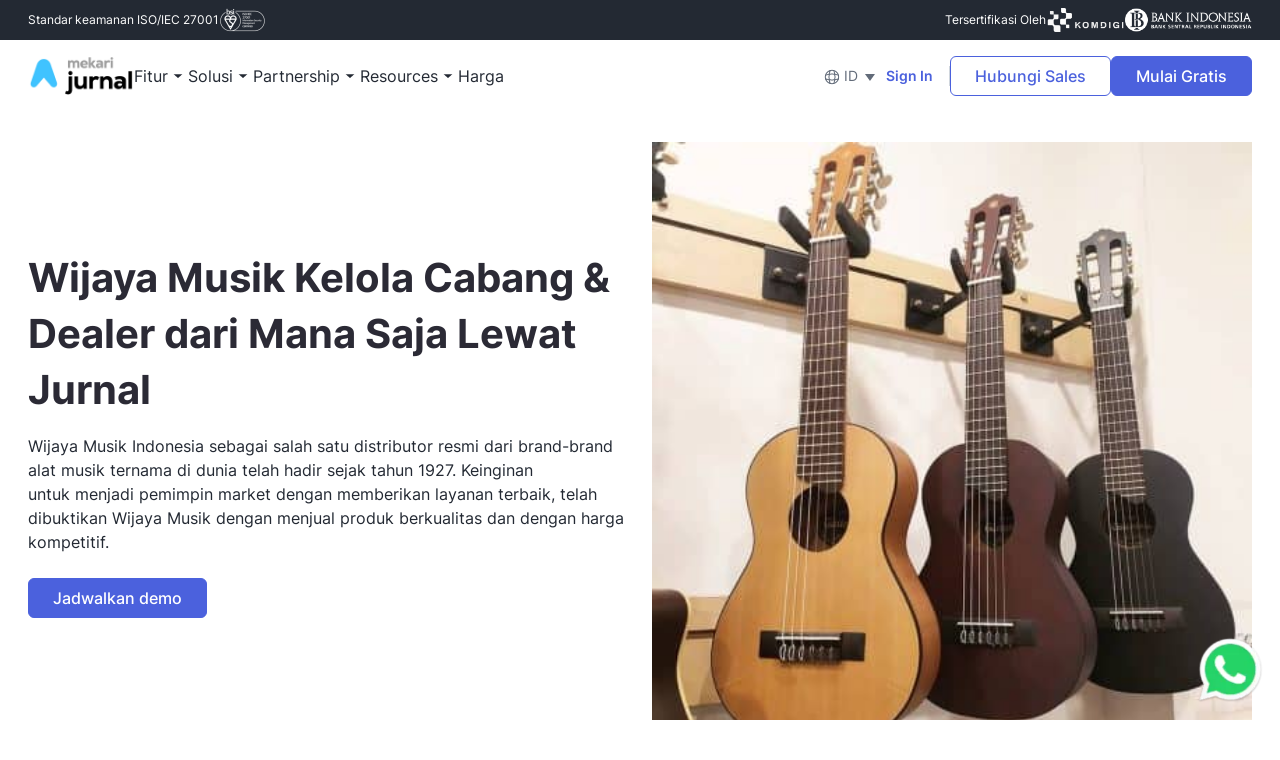

--- FILE ---
content_type: text/html; charset=UTF-8
request_url: https://www.jurnal.id/id/studi-kasus/wijaya-musik-kelola-cabang-dealer-dari-mana-saja-lewat-jurnal/
body_size: 80675
content:
<!DOCTYPE html>
<html lang="id-ID">
  <head><meta charset="UTF-8"/><script>if(navigator.userAgent.match(/MSIE|Internet Explorer/i)||navigator.userAgent.match(/Trident\/7\..*?rv:11/i)){var href=document.location.href;if(!href.match(/[?&]nowprocket/)){if(href.indexOf("?")==-1){if(href.indexOf("#")==-1){document.location.href=href+"?nowprocket=1"}else{document.location.href=href.replace("#","?nowprocket=1#")}}else{if(href.indexOf("#")==-1){document.location.href=href+"&nowprocket=1"}else{document.location.href=href.replace("#","&nowprocket=1#")}}}}</script><script>(()=>{class RocketLazyLoadScripts{constructor(){this.v="2.0.4",this.userEvents=["keydown","keyup","mousedown","mouseup","mousemove","mouseover","mouseout","touchmove","touchstart","touchend","touchcancel","wheel","click","dblclick","input"],this.attributeEvents=["onblur","onclick","oncontextmenu","ondblclick","onfocus","onmousedown","onmouseenter","onmouseleave","onmousemove","onmouseout","onmouseover","onmouseup","onmousewheel","onscroll","onsubmit"]}async t(){this.i(),this.o(),/iP(ad|hone)/.test(navigator.userAgent)&&this.h(),this.u(),this.l(this),this.m(),this.k(this),this.p(this),this._(),await Promise.all([this.R(),this.L()]),this.lastBreath=Date.now(),this.S(this),this.P(),this.D(),this.O(),this.M(),await this.C(this.delayedScripts.normal),await this.C(this.delayedScripts.defer),await this.C(this.delayedScripts.async),await this.T(),await this.F(),await this.j(),await this.A(),window.dispatchEvent(new Event("rocket-allScriptsLoaded")),this.everythingLoaded=!0,this.lastTouchEnd&&await new Promise(t=>setTimeout(t,500-Date.now()+this.lastTouchEnd)),this.I(),this.H(),this.U(),this.W()}i(){this.CSPIssue=sessionStorage.getItem("rocketCSPIssue"),document.addEventListener("securitypolicyviolation",t=>{this.CSPIssue||"script-src-elem"!==t.violatedDirective||"data"!==t.blockedURI||(this.CSPIssue=!0,sessionStorage.setItem("rocketCSPIssue",!0))},{isRocket:!0})}o(){window.addEventListener("pageshow",t=>{this.persisted=t.persisted,this.realWindowLoadedFired=!0},{isRocket:!0}),window.addEventListener("pagehide",()=>{this.onFirstUserAction=null},{isRocket:!0})}h(){let t;function e(e){t=e}window.addEventListener("touchstart",e,{isRocket:!0}),window.addEventListener("touchend",function i(o){o.changedTouches[0]&&t.changedTouches[0]&&Math.abs(o.changedTouches[0].pageX-t.changedTouches[0].pageX)<10&&Math.abs(o.changedTouches[0].pageY-t.changedTouches[0].pageY)<10&&o.timeStamp-t.timeStamp<200&&(window.removeEventListener("touchstart",e,{isRocket:!0}),window.removeEventListener("touchend",i,{isRocket:!0}),"INPUT"===o.target.tagName&&"text"===o.target.type||(o.target.dispatchEvent(new TouchEvent("touchend",{target:o.target,bubbles:!0})),o.target.dispatchEvent(new MouseEvent("mouseover",{target:o.target,bubbles:!0})),o.target.dispatchEvent(new PointerEvent("click",{target:o.target,bubbles:!0,cancelable:!0,detail:1,clientX:o.changedTouches[0].clientX,clientY:o.changedTouches[0].clientY})),event.preventDefault()))},{isRocket:!0})}q(t){this.userActionTriggered||("mousemove"!==t.type||this.firstMousemoveIgnored?"keyup"===t.type||"mouseover"===t.type||"mouseout"===t.type||(this.userActionTriggered=!0,this.onFirstUserAction&&this.onFirstUserAction()):this.firstMousemoveIgnored=!0),"click"===t.type&&t.preventDefault(),t.stopPropagation(),t.stopImmediatePropagation(),"touchstart"===this.lastEvent&&"touchend"===t.type&&(this.lastTouchEnd=Date.now()),"click"===t.type&&(this.lastTouchEnd=0),this.lastEvent=t.type,t.composedPath&&t.composedPath()[0].getRootNode()instanceof ShadowRoot&&(t.rocketTarget=t.composedPath()[0]),this.savedUserEvents.push(t)}u(){this.savedUserEvents=[],this.userEventHandler=this.q.bind(this),this.userEvents.forEach(t=>window.addEventListener(t,this.userEventHandler,{passive:!1,isRocket:!0})),document.addEventListener("visibilitychange",this.userEventHandler,{isRocket:!0})}U(){this.userEvents.forEach(t=>window.removeEventListener(t,this.userEventHandler,{passive:!1,isRocket:!0})),document.removeEventListener("visibilitychange",this.userEventHandler,{isRocket:!0}),this.savedUserEvents.forEach(t=>{(t.rocketTarget||t.target).dispatchEvent(new window[t.constructor.name](t.type,t))})}m(){const t="return false",e=Array.from(this.attributeEvents,t=>"data-rocket-"+t),i="["+this.attributeEvents.join("],[")+"]",o="[data-rocket-"+this.attributeEvents.join("],[data-rocket-")+"]",s=(e,i,o)=>{o&&o!==t&&(e.setAttribute("data-rocket-"+i,o),e["rocket"+i]=new Function("event",o),e.setAttribute(i,t))};new MutationObserver(t=>{for(const n of t)"attributes"===n.type&&(n.attributeName.startsWith("data-rocket-")||this.everythingLoaded?n.attributeName.startsWith("data-rocket-")&&this.everythingLoaded&&this.N(n.target,n.attributeName.substring(12)):s(n.target,n.attributeName,n.target.getAttribute(n.attributeName))),"childList"===n.type&&n.addedNodes.forEach(t=>{if(t.nodeType===Node.ELEMENT_NODE)if(this.everythingLoaded)for(const i of[t,...t.querySelectorAll(o)])for(const t of i.getAttributeNames())e.includes(t)&&this.N(i,t.substring(12));else for(const e of[t,...t.querySelectorAll(i)])for(const t of e.getAttributeNames())this.attributeEvents.includes(t)&&s(e,t,e.getAttribute(t))})}).observe(document,{subtree:!0,childList:!0,attributeFilter:[...this.attributeEvents,...e]})}I(){this.attributeEvents.forEach(t=>{document.querySelectorAll("[data-rocket-"+t+"]").forEach(e=>{this.N(e,t)})})}N(t,e){const i=t.getAttribute("data-rocket-"+e);i&&(t.setAttribute(e,i),t.removeAttribute("data-rocket-"+e))}k(t){Object.defineProperty(HTMLElement.prototype,"onclick",{get(){return this.rocketonclick||null},set(e){this.rocketonclick=e,this.setAttribute(t.everythingLoaded?"onclick":"data-rocket-onclick","this.rocketonclick(event)")}})}S(t){function e(e,i){let o=e[i];e[i]=null,Object.defineProperty(e,i,{get:()=>o,set(s){t.everythingLoaded?o=s:e["rocket"+i]=o=s}})}e(document,"onreadystatechange"),e(window,"onload"),e(window,"onpageshow");try{Object.defineProperty(document,"readyState",{get:()=>t.rocketReadyState,set(e){t.rocketReadyState=e},configurable:!0}),document.readyState="loading"}catch(t){console.log("WPRocket DJE readyState conflict, bypassing")}}l(t){this.originalAddEventListener=EventTarget.prototype.addEventListener,this.originalRemoveEventListener=EventTarget.prototype.removeEventListener,this.savedEventListeners=[],EventTarget.prototype.addEventListener=function(e,i,o){o&&o.isRocket||!t.B(e,this)&&!t.userEvents.includes(e)||t.B(e,this)&&!t.userActionTriggered||e.startsWith("rocket-")||t.everythingLoaded?t.originalAddEventListener.call(this,e,i,o):(t.savedEventListeners.push({target:this,remove:!1,type:e,func:i,options:o}),"mouseenter"!==e&&"mouseleave"!==e||t.originalAddEventListener.call(this,e,t.savedUserEvents.push,o))},EventTarget.prototype.removeEventListener=function(e,i,o){o&&o.isRocket||!t.B(e,this)&&!t.userEvents.includes(e)||t.B(e,this)&&!t.userActionTriggered||e.startsWith("rocket-")||t.everythingLoaded?t.originalRemoveEventListener.call(this,e,i,o):t.savedEventListeners.push({target:this,remove:!0,type:e,func:i,options:o})}}J(t,e){this.savedEventListeners=this.savedEventListeners.filter(i=>{let o=i.type,s=i.target||window;return e!==o||t!==s||(this.B(o,s)&&(i.type="rocket-"+o),this.$(i),!1)})}H(){EventTarget.prototype.addEventListener=this.originalAddEventListener,EventTarget.prototype.removeEventListener=this.originalRemoveEventListener,this.savedEventListeners.forEach(t=>this.$(t))}$(t){t.remove?this.originalRemoveEventListener.call(t.target,t.type,t.func,t.options):this.originalAddEventListener.call(t.target,t.type,t.func,t.options)}p(t){let e;function i(e){return t.everythingLoaded?e:e.split(" ").map(t=>"load"===t||t.startsWith("load.")?"rocket-jquery-load":t).join(" ")}function o(o){function s(e){const s=o.fn[e];o.fn[e]=o.fn.init.prototype[e]=function(){return this[0]===window&&t.userActionTriggered&&("string"==typeof arguments[0]||arguments[0]instanceof String?arguments[0]=i(arguments[0]):"object"==typeof arguments[0]&&Object.keys(arguments[0]).forEach(t=>{const e=arguments[0][t];delete arguments[0][t],arguments[0][i(t)]=e})),s.apply(this,arguments),this}}if(o&&o.fn&&!t.allJQueries.includes(o)){const e={DOMContentLoaded:[],"rocket-DOMContentLoaded":[]};for(const t in e)document.addEventListener(t,()=>{e[t].forEach(t=>t())},{isRocket:!0});o.fn.ready=o.fn.init.prototype.ready=function(i){function s(){parseInt(o.fn.jquery)>2?setTimeout(()=>i.bind(document)(o)):i.bind(document)(o)}return"function"==typeof i&&(t.realDomReadyFired?!t.userActionTriggered||t.fauxDomReadyFired?s():e["rocket-DOMContentLoaded"].push(s):e.DOMContentLoaded.push(s)),o([])},s("on"),s("one"),s("off"),t.allJQueries.push(o)}e=o}t.allJQueries=[],o(window.jQuery),Object.defineProperty(window,"jQuery",{get:()=>e,set(t){o(t)}})}P(){const t=new Map;document.write=document.writeln=function(e){const i=document.currentScript,o=document.createRange(),s=i.parentElement;let n=t.get(i);void 0===n&&(n=i.nextSibling,t.set(i,n));const c=document.createDocumentFragment();o.setStart(c,0),c.appendChild(o.createContextualFragment(e)),s.insertBefore(c,n)}}async R(){return new Promise(t=>{this.userActionTriggered?t():this.onFirstUserAction=t})}async L(){return new Promise(t=>{document.addEventListener("DOMContentLoaded",()=>{this.realDomReadyFired=!0,t()},{isRocket:!0})})}async j(){return this.realWindowLoadedFired?Promise.resolve():new Promise(t=>{window.addEventListener("load",t,{isRocket:!0})})}M(){this.pendingScripts=[];this.scriptsMutationObserver=new MutationObserver(t=>{for(const e of t)e.addedNodes.forEach(t=>{"SCRIPT"!==t.tagName||t.noModule||t.isWPRocket||this.pendingScripts.push({script:t,promise:new Promise(e=>{const i=()=>{const i=this.pendingScripts.findIndex(e=>e.script===t);i>=0&&this.pendingScripts.splice(i,1),e()};t.addEventListener("load",i,{isRocket:!0}),t.addEventListener("error",i,{isRocket:!0}),setTimeout(i,1e3)})})})}),this.scriptsMutationObserver.observe(document,{childList:!0,subtree:!0})}async F(){await this.X(),this.pendingScripts.length?(await this.pendingScripts[0].promise,await this.F()):this.scriptsMutationObserver.disconnect()}D(){this.delayedScripts={normal:[],async:[],defer:[]},document.querySelectorAll("script[type$=rocketlazyloadscript]").forEach(t=>{t.hasAttribute("data-rocket-src")?t.hasAttribute("async")&&!1!==t.async?this.delayedScripts.async.push(t):t.hasAttribute("defer")&&!1!==t.defer||"module"===t.getAttribute("data-rocket-type")?this.delayedScripts.defer.push(t):this.delayedScripts.normal.push(t):this.delayedScripts.normal.push(t)})}async _(){await this.L();let t=[];document.querySelectorAll("script[type$=rocketlazyloadscript][data-rocket-src]").forEach(e=>{let i=e.getAttribute("data-rocket-src");if(i&&!i.startsWith("data:")){i.startsWith("//")&&(i=location.protocol+i);try{const o=new URL(i).origin;o!==location.origin&&t.push({src:o,crossOrigin:e.crossOrigin||"module"===e.getAttribute("data-rocket-type")})}catch(t){}}}),t=[...new Map(t.map(t=>[JSON.stringify(t),t])).values()],this.Y(t,"preconnect")}async G(t){if(await this.K(),!0!==t.noModule||!("noModule"in HTMLScriptElement.prototype))return new Promise(e=>{let i;function o(){(i||t).setAttribute("data-rocket-status","executed"),e()}try{if(navigator.userAgent.includes("Firefox/")||""===navigator.vendor||this.CSPIssue)i=document.createElement("script"),[...t.attributes].forEach(t=>{let e=t.nodeName;"type"!==e&&("data-rocket-type"===e&&(e="type"),"data-rocket-src"===e&&(e="src"),i.setAttribute(e,t.nodeValue))}),t.text&&(i.text=t.text),t.nonce&&(i.nonce=t.nonce),i.hasAttribute("src")?(i.addEventListener("load",o,{isRocket:!0}),i.addEventListener("error",()=>{i.setAttribute("data-rocket-status","failed-network"),e()},{isRocket:!0}),setTimeout(()=>{i.isConnected||e()},1)):(i.text=t.text,o()),i.isWPRocket=!0,t.parentNode.replaceChild(i,t);else{const i=t.getAttribute("data-rocket-type"),s=t.getAttribute("data-rocket-src");i?(t.type=i,t.removeAttribute("data-rocket-type")):t.removeAttribute("type"),t.addEventListener("load",o,{isRocket:!0}),t.addEventListener("error",i=>{this.CSPIssue&&i.target.src.startsWith("data:")?(console.log("WPRocket: CSP fallback activated"),t.removeAttribute("src"),this.G(t).then(e)):(t.setAttribute("data-rocket-status","failed-network"),e())},{isRocket:!0}),s?(t.fetchPriority="high",t.removeAttribute("data-rocket-src"),t.src=s):t.src="data:text/javascript;base64,"+window.btoa(unescape(encodeURIComponent(t.text)))}}catch(i){t.setAttribute("data-rocket-status","failed-transform"),e()}});t.setAttribute("data-rocket-status","skipped")}async C(t){const e=t.shift();return e?(e.isConnected&&await this.G(e),this.C(t)):Promise.resolve()}O(){this.Y([...this.delayedScripts.normal,...this.delayedScripts.defer,...this.delayedScripts.async],"preload")}Y(t,e){this.trash=this.trash||[];let i=!0;var o=document.createDocumentFragment();t.forEach(t=>{const s=t.getAttribute&&t.getAttribute("data-rocket-src")||t.src;if(s&&!s.startsWith("data:")){const n=document.createElement("link");n.href=s,n.rel=e,"preconnect"!==e&&(n.as="script",n.fetchPriority=i?"high":"low"),t.getAttribute&&"module"===t.getAttribute("data-rocket-type")&&(n.crossOrigin=!0),t.crossOrigin&&(n.crossOrigin=t.crossOrigin),t.integrity&&(n.integrity=t.integrity),t.nonce&&(n.nonce=t.nonce),o.appendChild(n),this.trash.push(n),i=!1}}),document.head.appendChild(o)}W(){this.trash.forEach(t=>t.remove())}async T(){try{document.readyState="interactive"}catch(t){}this.fauxDomReadyFired=!0;try{await this.K(),this.J(document,"readystatechange"),document.dispatchEvent(new Event("rocket-readystatechange")),await this.K(),document.rocketonreadystatechange&&document.rocketonreadystatechange(),await this.K(),this.J(document,"DOMContentLoaded"),document.dispatchEvent(new Event("rocket-DOMContentLoaded")),await this.K(),this.J(window,"DOMContentLoaded"),window.dispatchEvent(new Event("rocket-DOMContentLoaded"))}catch(t){console.error(t)}}async A(){try{document.readyState="complete"}catch(t){}try{await this.K(),this.J(document,"readystatechange"),document.dispatchEvent(new Event("rocket-readystatechange")),await this.K(),document.rocketonreadystatechange&&document.rocketonreadystatechange(),await this.K(),this.J(window,"load"),window.dispatchEvent(new Event("rocket-load")),await this.K(),window.rocketonload&&window.rocketonload(),await this.K(),this.allJQueries.forEach(t=>t(window).trigger("rocket-jquery-load")),await this.K(),this.J(window,"pageshow");const t=new Event("rocket-pageshow");t.persisted=this.persisted,window.dispatchEvent(t),await this.K(),window.rocketonpageshow&&window.rocketonpageshow({persisted:this.persisted})}catch(t){console.error(t)}}async K(){Date.now()-this.lastBreath>45&&(await this.X(),this.lastBreath=Date.now())}async X(){return document.hidden?new Promise(t=>setTimeout(t)):new Promise(t=>requestAnimationFrame(t))}B(t,e){return e===document&&"readystatechange"===t||(e===document&&"DOMContentLoaded"===t||(e===window&&"DOMContentLoaded"===t||(e===window&&"load"===t||e===window&&"pageshow"===t)))}static run(){(new RocketLazyLoadScripts).t()}}RocketLazyLoadScripts.run()})();</script>
    
    <meta http-equiv="X-UA-Compatible" content="IE=edge,chrome=1"/>
    <meta name="viewport" content="width=device-width, initial-scale=1"/>
            <meta name="theme-color" content="#27106D"/>
    <link rel="shortcut icon" type="image/png" href="https://www.jurnal.id/wp-content/themes/jurnal/images/favicon.png"/>
    
    
    
    
    
    
    


    <meta name='robots' content='index, follow, max-image-preview:large, max-snippet:-1, max-video-preview:-1' />
<link rel="alternate" hreflang="en" href="https://www.jurnal.id/en/studi-kasus/wijaya-musik-manage-branches-dealers-from-anywhere-through-jurnal/" />
<link rel="alternate" hreflang="id" href="https://www.jurnal.id/id/studi-kasus/wijaya-musik-kelola-cabang-dealer-dari-mana-saja-lewat-jurnal/" />
<link rel="alternate" hreflang="x-default" href="https://www.jurnal.id/id/studi-kasus/wijaya-musik-kelola-cabang-dealer-dari-mana-saja-lewat-jurnal/" />
<link rel='preconnect' href='https://assets.storylane.io' crossorigin>

	<!-- This site is optimized with the Yoast SEO Premium plugin v26.5 (Yoast SEO v26.7) - https://yoast.com/wordpress/plugins/seo/ -->
	<title>Wijaya Musik Kelola Cabang &amp; Dealer dari Mana Saja Lewat Jurnal - Mekari Jurnal</title><link rel="preload" href="https://www.jurnal.id/wp-content/themes/jurnal/fonts/Inter-Bold.woff2" as="font" type="font/woff2" crossorigin><link rel="preload" href="https://www.jurnal.id/wp-content/themes/jurnal/fonts/Inter-SemiBold.woff2" as="font" type="font/woff2" crossorigin><link rel="preload" href="https://www.jurnal.id/wp-content/themes/jurnal/fonts/Inter-Medium.woff2" as="font" type="font/woff2" crossorigin><link rel="preload" href="https://www.jurnal.id/wp-content/themes/jurnal/scripts/bundle-waba.js" as="script" fetchpriority="high">
<link data-rocket-prefetch href="https://www.googletagmanager.com" rel="dns-prefetch">
<link data-rocket-prefetch href="https://images.dmca.com" rel="dns-prefetch">
<link crossorigin data-rocket-preload as="font" href="https://www.jurnal.id/wp-content/themes/jurnal/fonts/Inter-Regular.woff2" rel="preload">
<style id="wpr-usedcss">*{box-sizing:border-box}::after,::before{box-sizing:border-box}dd{margin-bottom:.5rem;margin-left:0}b{font-weight:bolder}small{font-size:80%}img{vertical-align:middle;border-style:none}svg:not(:root){overflow:hidden}table{border-collapse:collapse}button,input,optgroup,select,textarea{margin:0;font-family:inherit;font-size:inherit;line-height:inherit}button,input{overflow:visible}button,select{text-transform:none}[type=submit],button,html [type=button]{-webkit-appearance:button}[type=button]::-moz-focus-inner,[type=submit]::-moz-focus-inner,button::-moz-focus-inner{padding:0;border-style:none}input[type=checkbox],input[type=radio]{box-sizing:border-box;padding:0}input[type=date],input[type=datetime-local],input[type=month],input[type=time]{-webkit-appearance:listbox}textarea{overflow:auto;resize:vertical}[type=number]::-webkit-inner-spin-button,[type=number]::-webkit-outer-spin-button{height:auto}[hidden]{display:none!important}html{box-sizing:border-box;-ms-overflow-style:scrollbar}*{box-sizing:inherit}::after,::before{box-sizing:inherit}.container,.container-fluid{width:100%;padding-right:12px;padding-left:12px;margin-right:auto;margin-left:auto}@media (min-width:768px){.container{max-width:745px}}.row{display:flex;flex-wrap:wrap;margin-right:-12px;margin-left:-12px}.col-12,.col-3,.col-lg-10,.col-lg-4,.col-lg-6,.col-lg-7,.col-lg-8,.col-md-12,.col-md-4,.col-md-5,.col-md-6,.col-md-7,.col-md-8{position:relative;width:100%;padding-right:12px;padding-left:12px}.col-3{flex:0 0 25%;max-width:25%}.col-12{flex:0 0 100%;max-width:100%}@media (min-width:768px){.col-md-4{flex:0 0 33.333333%;max-width:33.333333%}.col-md-5{flex:0 0 41.666667%;max-width:41.666667%}.col-md-6{flex:0 0 50%;max-width:50%}.col-md-7{flex:0 0 58.333333%;max-width:58.333333%}.col-md-8{flex:0 0 66.666667%;max-width:66.666667%}.col-md-12{flex:0 0 100%;max-width:100%}}@media (min-width:992px){.col-lg-4{flex:0 0 33.333333%;max-width:33.333333%}.col-lg-6{flex:0 0 50%;max-width:50%}.col-lg-7{flex:0 0 58.333333%;max-width:58.333333%}.col-lg-8{flex:0 0 66.666667%;max-width:66.666667%}.col-lg-10{flex:0 0 83.333333%;max-width:83.333333%}}.justify-content-center{justify-content:center!important}.align-items-center{align-items:center!important}.owl-carousel,.owl-carousel .owl-item{-webkit-tap-highlight-color:transparent;position:relative}.owl-carousel{display:none;width:100%;z-index:1}.owl-carousel .owl-stage{position:relative;-ms-touch-action:pan-Y;touch-action:manipulation;-moz-backface-visibility:hidden}.owl-carousel .owl-stage:after{content:".";display:block;clear:both;visibility:hidden;line-height:0;height:0}.owl-carousel .owl-stage-outer{position:relative;overflow:hidden;-webkit-transform:translate3d(0,0,0)}.owl-carousel .owl-item{-webkit-backface-visibility:hidden;-moz-backface-visibility:hidden;-ms-backface-visibility:hidden;-webkit-transform:translate3d(0,0,0);-moz-transform:translate3d(0,0,0);-ms-transform:translate3d(0,0,0)}.owl-carousel .owl-item{min-height:1px;float:left;-webkit-backface-visibility:hidden;-webkit-touch-callout:none}.owl-carousel .owl-item img{display:block;width:100%}.owl-carousel .owl-dots.disabled,.owl-carousel .owl-nav.disabled{display:none}.no-js .owl-carousel,.owl-carousel.owl-loaded{display:block}.owl-carousel .owl-dot,.owl-carousel .owl-nav .owl-next,.owl-carousel .owl-nav .owl-prev{cursor:pointer;-webkit-user-select:none;-khtml-user-select:none;-moz-user-select:none;-ms-user-select:none;user-select:none}.owl-carousel .owl-nav button.owl-next,.owl-carousel .owl-nav button.owl-prev,.owl-carousel button.owl-dot{background:0 0;color:inherit;border:none;padding:0!important;font:inherit}.owl-carousel.owl-loading{opacity:0;display:block}.owl-carousel.owl-hidden{opacity:0}.owl-carousel.owl-refresh .owl-item{visibility:hidden}.owl-carousel.owl-drag .owl-item{-ms-touch-action:pan-y;touch-action:pan-y;-webkit-user-select:none;-moz-user-select:none;-ms-user-select:none;user-select:none}.owl-carousel.owl-grab{cursor:move;cursor:grab}.owl-carousel.owl-rtl{direction:rtl}.owl-carousel.owl-rtl .owl-item{float:right}.owl-carousel .animated{animation-duration:1s;animation-fill-mode:both}.owl-carousel .owl-animated-in{z-index:0}.owl-carousel .owl-animated-out{z-index:1}.owl-carousel .fadeOut{animation-name:fadeOut}@keyframes fadeOut{0%{opacity:1}100%{opacity:0}}.owl-height{transition:height .5s ease-in-out}.owl-carousel .owl-item .owl-lazy{opacity:0;transition:opacity .4s ease}.owl-carousel .owl-item .owl-lazy:not([src]),.owl-carousel .owl-item .owl-lazy[src^=""]{max-height:0}.owl-carousel .owl-item img.owl-lazy{transform-style:preserve-3d}.owl-carousel .owl-video-wrapper{position:relative;height:100%;background:#000}.owl-carousel .owl-video-play-icon{position:absolute;height:80px;width:80px;left:50%;top:50%;margin-left:-40px;margin-top:-40px;background:var(--wpr-bg-92d20c07-3414-428c-8adc-c5ef4217dcbf) no-repeat;cursor:pointer;z-index:1;-webkit-backface-visibility:hidden;transition:transform .1s ease}.owl-carousel .owl-video-play-icon:hover{-ms-transform:scale(1.3,1.3);transform:scale(1.3,1.3)}.owl-carousel .owl-video-playing .owl-video-play-icon,.owl-carousel .owl-video-playing .owl-video-tn{display:none}.owl-carousel .owl-video-tn{opacity:0;height:100%;background-position:center center;background-repeat:no-repeat;background-size:contain;transition:opacity .4s ease}.owl-carousel .owl-video-frame{position:relative;z-index:1;height:100%;width:100%}.lity{z-index:9990;position:fixed;top:0;right:0;bottom:0;left:0;white-space:nowrap;background:#0b0b0b;background:rgba(0,0,0,.9);outline:0!important;opacity:0;-webkit-transition:opacity .3s;-o-transition:opacity .3s;transition:opacity .3s ease}.lity.lity-opened{opacity:1}.lity.lity-closed{opacity:0}.lity *{-webkit-box-sizing:border-box;-moz-box-sizing:border-box;box-sizing:border-box}.lity-wrap{z-index:9990;position:fixed;top:0;right:0;bottom:0;left:0;text-align:center;outline:0!important}.lity-wrap:before{content:'';display:inline-block;height:100%;vertical-align:middle;margin-right:-.25em}.lity-loader{z-index:9991;color:#fff;position:absolute;top:50%;margin-top:-.8em;width:100%;text-align:center;font-size:14px;font-family:Arial,Helvetica,sans-serif;opacity:0;-webkit-transition:opacity .3s;-o-transition:opacity .3s;transition:opacity .3s ease}.lity-loading .lity-loader{opacity:1}.lity-container{z-index:9992;position:relative;text-align:left;vertical-align:middle;display:inline-block;white-space:normal;max-width:100%;max-height:100%;outline:0!important}.lity-content{z-index:9993;width:100%;-webkit-transform:scale(1);-ms-transform:scale(1);-o-transform:scale(1);transform:scale(1);-webkit-transition:-webkit-transform .3s;-o-transition:-o-transform .3s;transition:transform .3s ease}.lity-closed .lity-content,.lity-loading .lity-content{-webkit-transform:scale(.8);-ms-transform:scale(.8);-o-transform:scale(.8);transform:scale(.8)}.lity-content:after{content:'';position:absolute;left:0;top:0;bottom:0;display:block;right:0;width:auto;height:auto;z-index:-1;-webkit-box-shadow:0 0 8px rgba(0,0,0,.6);box-shadow:0 0 8px rgba(0,0,0,.6)}.lity-close{z-index:9994;width:35px;height:35px;position:fixed;right:0;top:0;-webkit-appearance:none;cursor:pointer;text-decoration:none;text-align:center;padding:0;color:#fff;font-style:normal;font-size:35px;font-family:Arial,Baskerville,monospace;line-height:35px;text-shadow:0 1px 2px rgba(0,0,0,.6);border:0;background:0 0;outline:0;-webkit-box-shadow:none;box-shadow:none}.lity-close::-moz-focus-inner{border:0;padding:0}.lity-close:active,.lity-close:focus,.lity-close:hover,.lity-close:visited{text-decoration:none;text-align:center;padding:0;color:#fff;font-style:normal;font-size:35px;font-family:Arial,Baskerville,monospace;line-height:35px;text-shadow:0 1px 2px rgba(0,0,0,.6);border:0;background:0 0;outline:0;-webkit-box-shadow:none;box-shadow:none}.lity-close:active{top:1px}.lity-image img{max-width:100%;display:block;line-height:0;border:0}.lity-youtube .lity-container{width:100%;max-width:964px}.lity-iframe .lity-container{width:100%;max-width:964px}.lity-iframe-container{width:100%;height:0;padding-top:56.25%;overflow:auto;pointer-events:auto;-webkit-transform:translateZ(0);transform:translateZ(0);-webkit-overflow-scrolling:touch}.lity-iframe-container iframe{position:absolute;display:block;top:0;left:0;width:100%;height:100%;-webkit-box-shadow:0 0 8px rgba(0,0,0,.6);box-shadow:0 0 8px rgba(0,0,0,.6);background:#000}.lity-hide{display:none}.datepicker{padding:4px;-webkit-border-radius:4px;-moz-border-radius:4px;border-radius:4px;direction:ltr}.datepicker-inline{width:220px}.datepicker-rtl{direction:rtl}.datepicker-rtl.dropdown-menu{left:auto}.datepicker-rtl table tr td span{float:right}.datepicker-dropdown{top:0;left:0}.datepicker-dropdown:before{content:'';display:inline-block;border-left:7px solid transparent;border-right:7px solid transparent;border-bottom:7px solid #999;border-top:0;border-bottom-color:rgba(0,0,0,.2);position:absolute}.datepicker-dropdown:after{content:'';display:inline-block;border-left:6px solid transparent;border-right:6px solid transparent;border-bottom:6px solid #fff;border-top:0;position:absolute}.datepicker-dropdown.datepicker-orient-left:before{left:6px}.datepicker-dropdown.datepicker-orient-left:after{left:7px}.datepicker-dropdown.datepicker-orient-right:before{right:6px}.datepicker-dropdown.datepicker-orient-right:after{right:7px}.datepicker-dropdown.datepicker-orient-bottom:before{top:-7px}.datepicker-dropdown.datepicker-orient-bottom:after{top:-6px}.datepicker-dropdown.datepicker-orient-top:before{bottom:-7px;border-bottom:0;border-top:7px solid #999}.datepicker-dropdown.datepicker-orient-top:after{bottom:-6px;border-bottom:0;border-top:6px solid #fff}.datepicker table{margin:0;-webkit-touch-callout:none;-webkit-user-select:none;-khtml-user-select:none;-moz-user-select:none;-ms-user-select:none;user-select:none}.datepicker td,.datepicker th{text-align:center;width:20px;height:20px;-webkit-border-radius:4px;-moz-border-radius:4px;border-radius:4px;border:none}.datepicker table tr td.day.focused,.datepicker table tr td.day:hover{background:#eee;cursor:pointer}.datepicker table tr td.new,.datepicker table tr td.old{color:#999}.datepicker table tr td.disabled,.datepicker table tr td.disabled:hover{background:0 0;color:#999;cursor:default}.datepicker table tr td.highlighted{background:#d9edf7;border-radius:0}.datepicker table tr td.today,.datepicker table tr td.today.disabled,.datepicker table tr td.today.disabled:hover,.datepicker table tr td.today:hover{background-color:#fde19a;background-image:-moz-linear-gradient(to bottom,#fdd49a,#fdf59a);background-image:-ms-linear-gradient(to bottom,#fdd49a,#fdf59a);background-image:-webkit-gradient(linear,0 0,0 100%,from(#fdd49a),to(#fdf59a));background-image:-webkit-linear-gradient(to bottom,#fdd49a,#fdf59a);background-image:-o-linear-gradient(to bottom,#fdd49a,#fdf59a);background-image:linear-gradient(to bottom,#fdd49a,#fdf59a);background-repeat:repeat-x;border-color:#fdf59a #fdf59a #fbed50;border-color:rgba(0,0,0,.1) rgba(0,0,0,.1) rgba(0,0,0,.25);color:#000}.datepicker table tr td.today.active,.datepicker table tr td.today.disabled,.datepicker table tr td.today.disabled.active,.datepicker table tr td.today.disabled.disabled,.datepicker table tr td.today.disabled:active,.datepicker table tr td.today.disabled:hover,.datepicker table tr td.today.disabled:hover.active,.datepicker table tr td.today.disabled:hover.disabled,.datepicker table tr td.today.disabled:hover:active,.datepicker table tr td.today.disabled:hover:hover,.datepicker table tr td.today.disabled:hover[disabled],.datepicker table tr td.today.disabled[disabled],.datepicker table tr td.today:active,.datepicker table tr td.today:hover,.datepicker table tr td.today:hover.active,.datepicker table tr td.today:hover.disabled,.datepicker table tr td.today:hover:active,.datepicker table tr td.today:hover:hover,.datepicker table tr td.today:hover[disabled],.datepicker table tr td.today[disabled]{background-color:#fdf59a}.datepicker table tr td.today:hover:hover{color:#000}.datepicker table tr td.today.active:hover{color:#fff}.datepicker table tr td.range,.datepicker table tr td.range.disabled,.datepicker table tr td.range.disabled:hover,.datepicker table tr td.range:hover{background:#eee;-webkit-border-radius:0;-moz-border-radius:0;border-radius:0}.datepicker table tr td.range.today,.datepicker table tr td.range.today.disabled,.datepicker table tr td.range.today.disabled:hover,.datepicker table tr td.range.today:hover{background-color:#f3d17a;background-image:-moz-linear-gradient(to bottom,#f3c17a,#f3e97a);background-image:-ms-linear-gradient(to bottom,#f3c17a,#f3e97a);background-image:-webkit-gradient(linear,0 0,0 100%,from(#f3c17a),to(#f3e97a));background-image:-webkit-linear-gradient(to bottom,#f3c17a,#f3e97a);background-image:-o-linear-gradient(to bottom,#f3c17a,#f3e97a);background-image:linear-gradient(to bottom,#f3c17a,#f3e97a);background-repeat:repeat-x;border-color:#f3e97a #f3e97a #edde34;border-color:rgba(0,0,0,.1) rgba(0,0,0,.1) rgba(0,0,0,.25);-webkit-border-radius:0;-moz-border-radius:0;border-radius:0}.datepicker table tr td.range.today.active,.datepicker table tr td.range.today.disabled,.datepicker table tr td.range.today.disabled.active,.datepicker table tr td.range.today.disabled.disabled,.datepicker table tr td.range.today.disabled:active,.datepicker table tr td.range.today.disabled:hover,.datepicker table tr td.range.today.disabled:hover.active,.datepicker table tr td.range.today.disabled:hover.disabled,.datepicker table tr td.range.today.disabled:hover:active,.datepicker table tr td.range.today.disabled:hover:hover,.datepicker table tr td.range.today.disabled:hover[disabled],.datepicker table tr td.range.today.disabled[disabled],.datepicker table tr td.range.today:active,.datepicker table tr td.range.today:hover,.datepicker table tr td.range.today:hover.active,.datepicker table tr td.range.today:hover.disabled,.datepicker table tr td.range.today:hover:active,.datepicker table tr td.range.today:hover:hover,.datepicker table tr td.range.today:hover[disabled],.datepicker table tr td.range.today[disabled]{background-color:#f3e97a}.datepicker table tr td.selected,.datepicker table tr td.selected.disabled,.datepicker table tr td.selected.disabled:hover,.datepicker table tr td.selected:hover{background-color:#9e9e9e;background-image:-moz-linear-gradient(to bottom,#b3b3b3,grey);background-image:-ms-linear-gradient(to bottom,#b3b3b3,grey);background-image:-webkit-gradient(linear,0 0,0 100%,from(#b3b3b3),to(grey));background-image:-webkit-linear-gradient(to bottom,#b3b3b3,grey);background-image:-o-linear-gradient(to bottom,#b3b3b3,grey);background-image:linear-gradient(to bottom,#b3b3b3,grey);background-repeat:repeat-x;border-color:grey grey #595959;border-color:rgba(0,0,0,.1) rgba(0,0,0,.1) rgba(0,0,0,.25);color:#fff;text-shadow:0 -1px 0 rgba(0,0,0,.25)}.datepicker table tr td.selected.active,.datepicker table tr td.selected.disabled,.datepicker table tr td.selected.disabled.active,.datepicker table tr td.selected.disabled.disabled,.datepicker table tr td.selected.disabled:active,.datepicker table tr td.selected.disabled:hover,.datepicker table tr td.selected.disabled:hover.active,.datepicker table tr td.selected.disabled:hover.disabled,.datepicker table tr td.selected.disabled:hover:active,.datepicker table tr td.selected.disabled:hover:hover,.datepicker table tr td.selected.disabled:hover[disabled],.datepicker table tr td.selected.disabled[disabled],.datepicker table tr td.selected:active,.datepicker table tr td.selected:hover,.datepicker table tr td.selected:hover.active,.datepicker table tr td.selected:hover.disabled,.datepicker table tr td.selected:hover:active,.datepicker table tr td.selected:hover:hover,.datepicker table tr td.selected:hover[disabled],.datepicker table tr td.selected[disabled]{background-color:grey}.datepicker table tr td.active,.datepicker table tr td.active.disabled,.datepicker table tr td.active.disabled:hover,.datepicker table tr td.active:hover{background-color:#006dcc;background-image:-moz-linear-gradient(to bottom,#08c,#04c);background-image:-ms-linear-gradient(to bottom,#08c,#04c);background-image:-webkit-gradient(linear,0 0,0 100%,from(#08c),to(#04c));background-image:-webkit-linear-gradient(to bottom,#08c,#04c);background-image:-o-linear-gradient(to bottom,#08c,#04c);background-image:linear-gradient(to bottom,#08c,#04c);background-repeat:repeat-x;border-color:#04c #04c #002a80;border-color:rgba(0,0,0,.1) rgba(0,0,0,.1) rgba(0,0,0,.25);color:#fff;text-shadow:0 -1px 0 rgba(0,0,0,.25)}.datepicker table tr td.active.active,.datepicker table tr td.active.disabled,.datepicker table tr td.active.disabled.active,.datepicker table tr td.active.disabled.disabled,.datepicker table tr td.active.disabled:active,.datepicker table tr td.active.disabled:hover,.datepicker table tr td.active.disabled:hover.active,.datepicker table tr td.active.disabled:hover.disabled,.datepicker table tr td.active.disabled:hover:active,.datepicker table tr td.active.disabled:hover:hover,.datepicker table tr td.active.disabled:hover[disabled],.datepicker table tr td.active.disabled[disabled],.datepicker table tr td.active:active,.datepicker table tr td.active:hover,.datepicker table tr td.active:hover.active,.datepicker table tr td.active:hover.disabled,.datepicker table tr td.active:hover:active,.datepicker table tr td.active:hover:hover,.datepicker table tr td.active:hover[disabled],.datepicker table tr td.active[disabled]{background-color:#04c}.datepicker table tr td span{display:block;width:23%;height:54px;line-height:54px;float:left;margin:1%;cursor:pointer;-webkit-border-radius:4px;-moz-border-radius:4px;border-radius:4px}.datepicker table tr td span.focused,.datepicker table tr td span:hover{background:#eee}.datepicker table tr td span.disabled,.datepicker table tr td span.disabled:hover{background:0 0;color:#999;cursor:default}.datepicker table tr td span.active,.datepicker table tr td span.active.disabled,.datepicker table tr td span.active.disabled:hover,.datepicker table tr td span.active:hover{background-color:#006dcc;background-image:-moz-linear-gradient(to bottom,#08c,#04c);background-image:-ms-linear-gradient(to bottom,#08c,#04c);background-image:-webkit-gradient(linear,0 0,0 100%,from(#08c),to(#04c));background-image:-webkit-linear-gradient(to bottom,#08c,#04c);background-image:-o-linear-gradient(to bottom,#08c,#04c);background-image:linear-gradient(to bottom,#08c,#04c);background-repeat:repeat-x;border-color:#04c #04c #002a80;border-color:rgba(0,0,0,.1) rgba(0,0,0,.1) rgba(0,0,0,.25);color:#fff;text-shadow:0 -1px 0 rgba(0,0,0,.25)}.datepicker table tr td span.active.active,.datepicker table tr td span.active.disabled,.datepicker table tr td span.active.disabled.active,.datepicker table tr td span.active.disabled.disabled,.datepicker table tr td span.active.disabled:active,.datepicker table tr td span.active.disabled:hover,.datepicker table tr td span.active.disabled:hover.active,.datepicker table tr td span.active.disabled:hover.disabled,.datepicker table tr td span.active.disabled:hover:active,.datepicker table tr td span.active.disabled:hover:hover,.datepicker table tr td span.active.disabled:hover[disabled],.datepicker table tr td span.active.disabled[disabled],.datepicker table tr td span.active:active,.datepicker table tr td span.active:hover,.datepicker table tr td span.active:hover.active,.datepicker table tr td span.active:hover.disabled,.datepicker table tr td span.active:hover:active,.datepicker table tr td span.active:hover:hover,.datepicker table tr td span.active:hover[disabled],.datepicker table tr td span.active[disabled]{background-color:#04c}.datepicker table tr td span.new,.datepicker table tr td span.old{color:#999}.datepicker .datepicker-switch{width:145px}.datepicker .datepicker-switch,.datepicker .next,.datepicker .prev,.datepicker tfoot tr th{cursor:pointer}.datepicker .datepicker-switch:hover,.datepicker .next:hover,.datepicker .prev:hover,.datepicker tfoot tr th:hover{background:#eee}.datepicker .next.disabled,.datepicker .prev.disabled{visibility:hidden}.input-daterange input{text-align:center}.input-daterange input:first-child{-webkit-border-radius:3px 0 0 3px;-moz-border-radius:3px 0 0 3px;border-radius:3px 0 0 3px}.input-daterange input:last-child{-webkit-border-radius:0 3px 3px 0;-moz-border-radius:0 3px 3px 0;border-radius:0 3px 3px 0}.flatpickr-calendar{background:0 0;opacity:0;display:none;text-align:center;visibility:hidden;padding:0;-webkit-animation:none;animation:none;direction:ltr;border:0;font-size:14px;line-height:24px;border-radius:5px;position:absolute;width:307.875px;-webkit-box-sizing:border-box;box-sizing:border-box;-ms-touch-action:manipulation;touch-action:manipulation;background:#fff;-webkit-box-shadow:1px 0 0 #e6e6e6,-1px 0 0 #e6e6e6,0 1px 0 #e6e6e6,0 -1px 0 #e6e6e6,0 3px 13px rgba(0,0,0,.08);box-shadow:1px 0 0 #e6e6e6,-1px 0 0 #e6e6e6,0 1px 0 #e6e6e6,0 -1px 0 #e6e6e6,0 3px 13px rgba(0,0,0,.08)}.flatpickr-calendar.inline,.flatpickr-calendar.open{opacity:1;max-height:640px;visibility:visible}.flatpickr-calendar.open{display:inline-block;z-index:99999}.flatpickr-calendar.animate.open{-webkit-animation:.3s cubic-bezier(.23,1,.32,1) fpFadeInDown;animation:.3s cubic-bezier(.23,1,.32,1) fpFadeInDown}.flatpickr-calendar.inline{display:block;position:relative;top:2px}.flatpickr-calendar.static{position:absolute;top:calc(100% + 2px)}.flatpickr-calendar.static.open{z-index:999;display:block}.flatpickr-calendar.multiMonth .flatpickr-days .dayContainer:nth-child(n+1) .flatpickr-day.inRange:nth-child(7n+7){-webkit-box-shadow:none!important;box-shadow:none!important}.flatpickr-calendar.multiMonth .flatpickr-days .dayContainer:nth-child(n+2) .flatpickr-day.inRange:nth-child(7n+1){-webkit-box-shadow:-2px 0 0 #e6e6e6,5px 0 0 #e6e6e6;box-shadow:-2px 0 0 #e6e6e6,5px 0 0 #e6e6e6}.flatpickr-calendar .hasTime .dayContainer,.flatpickr-calendar .hasWeeks .dayContainer{border-bottom:0;border-bottom-right-radius:0;border-bottom-left-radius:0}.flatpickr-calendar .hasWeeks .dayContainer{border-left:0}.flatpickr-calendar.hasTime .flatpickr-time{height:40px;border-top:1px solid #e6e6e6}.flatpickr-calendar.noCalendar.hasTime .flatpickr-time{height:auto}.flatpickr-calendar:after,.flatpickr-calendar:before{position:absolute;display:block;pointer-events:none;border:solid transparent;content:'';height:0;width:0;left:22px}.flatpickr-calendar.arrowRight:after,.flatpickr-calendar.arrowRight:before,.flatpickr-calendar.rightMost:after,.flatpickr-calendar.rightMost:before{left:auto;right:22px}.flatpickr-calendar.arrowCenter:after,.flatpickr-calendar.arrowCenter:before{left:50%;right:50%}.flatpickr-calendar:before{border-width:5px;margin:0 -5px}.flatpickr-calendar:after{border-width:4px;margin:0 -4px}.flatpickr-calendar.arrowTop:after,.flatpickr-calendar.arrowTop:before{bottom:100%}.flatpickr-calendar.arrowTop:before{border-bottom-color:#e6e6e6}.flatpickr-calendar.arrowTop:after{border-bottom-color:#fff}.flatpickr-calendar.arrowBottom:after,.flatpickr-calendar.arrowBottom:before{top:100%}.flatpickr-calendar.arrowBottom:before{border-top-color:#e6e6e6}.flatpickr-calendar.arrowBottom:after{border-top-color:#fff}.flatpickr-calendar:focus{outline:0}.flatpickr-wrapper{position:relative;display:inline-block}.flatpickr-months{display:-webkit-box;display:-webkit-flex;display:-ms-flexbox;display:flex}.flatpickr-months .flatpickr-month{background:0 0;color:rgba(0,0,0,.9);fill:rgba(0,0,0,.9);height:34px;line-height:1;text-align:center;position:relative;-webkit-user-select:none;-moz-user-select:none;-ms-user-select:none;user-select:none;overflow:hidden;-webkit-box-flex:1;-webkit-flex:1;-ms-flex:1;flex:1}.flatpickr-months .flatpickr-next-month,.flatpickr-months .flatpickr-prev-month{-webkit-user-select:none;-moz-user-select:none;-ms-user-select:none;user-select:none;text-decoration:none;cursor:pointer;position:absolute;top:0;height:34px;padding:10px;z-index:3;color:rgba(0,0,0,.9);fill:rgba(0,0,0,.9)}.flatpickr-months .flatpickr-next-month.flatpickr-disabled,.flatpickr-months .flatpickr-prev-month.flatpickr-disabled{display:none}.flatpickr-months .flatpickr-next-month i,.flatpickr-months .flatpickr-prev-month i{position:relative}.flatpickr-months .flatpickr-next-month.flatpickr-prev-month,.flatpickr-months .flatpickr-prev-month.flatpickr-prev-month{left:0}.flatpickr-months .flatpickr-next-month.flatpickr-next-month,.flatpickr-months .flatpickr-prev-month.flatpickr-next-month{right:0}.flatpickr-months .flatpickr-next-month:hover,.flatpickr-months .flatpickr-prev-month:hover{color:#959ea9}.flatpickr-months .flatpickr-next-month:hover svg,.flatpickr-months .flatpickr-prev-month:hover svg{fill:#f64747}.flatpickr-months .flatpickr-next-month svg,.flatpickr-months .flatpickr-prev-month svg{width:14px;height:14px}.flatpickr-months .flatpickr-next-month svg path,.flatpickr-months .flatpickr-prev-month svg path{-webkit-transition:fill .1s;transition:fill .1s;fill:inherit}.numInputWrapper{position:relative;height:auto}.numInputWrapper input,.numInputWrapper span{display:inline-block}.numInputWrapper input{width:100%}.numInputWrapper input::-ms-clear{display:none}.numInputWrapper input::-webkit-inner-spin-button,.numInputWrapper input::-webkit-outer-spin-button{margin:0;-webkit-appearance:none}.numInputWrapper span{position:absolute;right:0;width:14px;padding:0 4px 0 2px;height:50%;line-height:50%;opacity:0;cursor:pointer;border:1px solid rgba(57,57,57,.15);-webkit-box-sizing:border-box;box-sizing:border-box}.numInputWrapper span:hover{background:rgba(0,0,0,.1)}.numInputWrapper span:active{background:rgba(0,0,0,.2)}.numInputWrapper span:after{display:block;content:"";position:absolute}.numInputWrapper span.arrowUp{top:0;border-bottom:0}.numInputWrapper span.arrowUp:after{border-left:4px solid transparent;border-right:4px solid transparent;border-bottom:4px solid rgba(57,57,57,.6);top:26%}.numInputWrapper span.arrowDown{top:50%}.numInputWrapper span.arrowDown:after{border-left:4px solid transparent;border-right:4px solid transparent;border-top:4px solid rgba(57,57,57,.6);top:40%}.numInputWrapper span svg{width:inherit;height:auto}.numInputWrapper span svg path{fill:rgba(0,0,0,.5)}.numInputWrapper:hover{background:rgba(0,0,0,.05)}.numInputWrapper:hover span{opacity:1}.flatpickr-current-month{font-size:135%;line-height:inherit;font-weight:300;color:inherit;position:absolute;width:75%;left:12.5%;padding:7.48px 0 0;line-height:1;height:34px;display:inline-block;text-align:center;-webkit-transform:translate3d(0,0,0);transform:translate3d(0,0,0)}.flatpickr-current-month span.cur-month{font-family:inherit;font-weight:700;color:inherit;display:inline-block;margin-left:.5ch;padding:0}.flatpickr-current-month span.cur-month:hover{background:rgba(0,0,0,.05)}.flatpickr-current-month .numInputWrapper{width:6ch;display:inline-block}.flatpickr-current-month .numInputWrapper span.arrowUp:after{border-bottom-color:rgba(0,0,0,.9)}.flatpickr-current-month .numInputWrapper span.arrowDown:after{border-top-color:rgba(0,0,0,.9)}.flatpickr-current-month input.cur-year{background:0 0;-webkit-box-sizing:border-box;box-sizing:border-box;color:inherit;cursor:text;padding:0 0 0 .5ch;margin:0;display:inline-block;font-size:inherit;font-family:inherit;font-weight:300;line-height:inherit;height:auto;border:0;border-radius:0;vertical-align:initial;-webkit-appearance:textfield;-moz-appearance:textfield;appearance:textfield}.flatpickr-current-month input.cur-year:focus{outline:0}.flatpickr-current-month input.cur-year[disabled],.flatpickr-current-month input.cur-year[disabled]:hover{font-size:100%;color:rgba(0,0,0,.5);background:0 0;pointer-events:none}.flatpickr-current-month .flatpickr-monthDropdown-months{appearance:menulist;background:0 0;border:none;border-radius:0;box-sizing:border-box;color:inherit;cursor:pointer;font-size:inherit;font-family:inherit;font-weight:300;height:auto;line-height:inherit;margin:-1px 0 0;outline:0;padding:0 0 0 .5ch;position:relative;vertical-align:initial;-webkit-box-sizing:border-box;-webkit-appearance:menulist;-moz-appearance:menulist;width:auto}.flatpickr-current-month .flatpickr-monthDropdown-months:active,.flatpickr-current-month .flatpickr-monthDropdown-months:focus{outline:0}.flatpickr-current-month .flatpickr-monthDropdown-months:hover{background:rgba(0,0,0,.05)}.flatpickr-current-month .flatpickr-monthDropdown-months .flatpickr-monthDropdown-month{background-color:transparent;outline:0;padding:0}.flatpickr-weekdays{background:0 0;text-align:center;overflow:hidden;width:100%;display:-webkit-box;display:-webkit-flex;display:-ms-flexbox;display:flex;-webkit-box-align:center;-webkit-align-items:center;-ms-flex-align:center;align-items:center;height:28px}.flatpickr-weekdays .flatpickr-weekdaycontainer{display:-webkit-box;display:-webkit-flex;display:-ms-flexbox;display:flex;-webkit-box-flex:1;-webkit-flex:1;-ms-flex:1;flex:1}span.flatpickr-weekday{cursor:default;font-size:90%;background:0 0;color:rgba(0,0,0,.54);line-height:1;margin:0;text-align:center;display:block;-webkit-box-flex:1;-webkit-flex:1;-ms-flex:1;flex:1;font-weight:bolder}.dayContainer,.flatpickr-weeks{padding:1px 0 0}.flatpickr-days{position:relative;overflow:hidden;display:-webkit-box;display:-webkit-flex;display:-ms-flexbox;display:flex;-webkit-box-align:start;-webkit-align-items:flex-start;-ms-flex-align:start;align-items:flex-start;width:307.875px}.flatpickr-days:focus{outline:0}.dayContainer{padding:0;outline:0;text-align:left;width:307.875px;min-width:307.875px;max-width:307.875px;-webkit-box-sizing:border-box;box-sizing:border-box;display:inline-block;display:-ms-flexbox;display:-webkit-box;display:-webkit-flex;display:flex;-webkit-flex-wrap:wrap;flex-wrap:wrap;-ms-flex-wrap:wrap;-ms-flex-pack:justify;-webkit-justify-content:space-around;justify-content:space-around;-webkit-transform:translate3d(0,0,0);transform:translate3d(0,0,0);opacity:1}.dayContainer+.dayContainer{-webkit-box-shadow:-1px 0 0 #e6e6e6;box-shadow:-1px 0 0 #e6e6e6}.flatpickr-day{background:0 0;border:1px solid transparent;border-radius:150px;-webkit-box-sizing:border-box;box-sizing:border-box;color:#393939;cursor:pointer;font-weight:400;width:14.2857143%;-webkit-flex-basis:14.2857143%;-ms-flex-preferred-size:14.2857143%;flex-basis:14.2857143%;max-width:39px;height:39px;line-height:39px;margin:0;display:inline-block;position:relative;-webkit-box-pack:center;-webkit-justify-content:center;-ms-flex-pack:center;justify-content:center;text-align:center}.flatpickr-day.inRange,.flatpickr-day.nextMonthDay.inRange,.flatpickr-day.nextMonthDay.today.inRange,.flatpickr-day.nextMonthDay:focus,.flatpickr-day.nextMonthDay:hover,.flatpickr-day.prevMonthDay.inRange,.flatpickr-day.prevMonthDay.today.inRange,.flatpickr-day.prevMonthDay:focus,.flatpickr-day.prevMonthDay:hover,.flatpickr-day.today.inRange,.flatpickr-day:focus,.flatpickr-day:hover{cursor:pointer;outline:0;background:#e6e6e6;border-color:#e6e6e6}.flatpickr-day.today{border-color:#959ea9}.flatpickr-day.today:focus,.flatpickr-day.today:hover{border-color:#959ea9;background:#959ea9;color:#fff}.flatpickr-day.endRange,.flatpickr-day.endRange.inRange,.flatpickr-day.endRange.nextMonthDay,.flatpickr-day.endRange.prevMonthDay,.flatpickr-day.endRange:focus,.flatpickr-day.endRange:hover,.flatpickr-day.selected,.flatpickr-day.selected.inRange,.flatpickr-day.selected.nextMonthDay,.flatpickr-day.selected.prevMonthDay,.flatpickr-day.selected:focus,.flatpickr-day.selected:hover,.flatpickr-day.startRange,.flatpickr-day.startRange.inRange,.flatpickr-day.startRange.nextMonthDay,.flatpickr-day.startRange.prevMonthDay,.flatpickr-day.startRange:focus,.flatpickr-day.startRange:hover{background:#569ff7;-webkit-box-shadow:none;box-shadow:none;color:#fff;border-color:#569ff7}.flatpickr-day.endRange.startRange,.flatpickr-day.selected.startRange,.flatpickr-day.startRange.startRange{border-radius:50px 0 0 50px}.flatpickr-day.endRange.endRange,.flatpickr-day.selected.endRange,.flatpickr-day.startRange.endRange{border-radius:0 50px 50px 0}.flatpickr-day.endRange.startRange+.endRange:not(:nth-child(7n+1)),.flatpickr-day.selected.startRange+.endRange:not(:nth-child(7n+1)),.flatpickr-day.startRange.startRange+.endRange:not(:nth-child(7n+1)){-webkit-box-shadow:-10px 0 0 #569ff7;box-shadow:-10px 0 0 #569ff7}.flatpickr-day.endRange.startRange.endRange,.flatpickr-day.selected.startRange.endRange,.flatpickr-day.startRange.startRange.endRange{border-radius:50px}.flatpickr-day.inRange{border-radius:0;-webkit-box-shadow:-5px 0 0 #e6e6e6,5px 0 0 #e6e6e6;box-shadow:-5px 0 0 #e6e6e6,5px 0 0 #e6e6e6}.flatpickr-day.flatpickr-disabled,.flatpickr-day.flatpickr-disabled:hover,.flatpickr-day.nextMonthDay,.flatpickr-day.notAllowed,.flatpickr-day.notAllowed.nextMonthDay,.flatpickr-day.notAllowed.prevMonthDay,.flatpickr-day.prevMonthDay{color:rgba(57,57,57,.3);background:0 0;border-color:transparent;cursor:default}.flatpickr-day.flatpickr-disabled,.flatpickr-day.flatpickr-disabled:hover{cursor:not-allowed;color:rgba(57,57,57,.1)}.flatpickr-day.hidden{visibility:hidden}.rangeMode .flatpickr-day{margin-top:1px}.flatpickr-weekwrapper{float:left}.flatpickr-weekwrapper .flatpickr-weeks{padding:0 12px;-webkit-box-shadow:1px 0 0 #e6e6e6;box-shadow:1px 0 0 #e6e6e6}.flatpickr-weekwrapper .flatpickr-weekday{float:none;width:100%;line-height:28px}.flatpickr-weekwrapper span.flatpickr-day,.flatpickr-weekwrapper span.flatpickr-day:hover{display:block;width:100%;max-width:none;color:rgba(57,57,57,.3);background:0 0;cursor:default;border:none}.flatpickr-innerContainer{display:block;display:-webkit-box;display:-webkit-flex;display:-ms-flexbox;display:flex;-webkit-box-sizing:border-box;box-sizing:border-box;overflow:hidden}.flatpickr-rContainer{display:inline-block;padding:0;-webkit-box-sizing:border-box;box-sizing:border-box}.flatpickr-time{text-align:center;outline:0;display:block;height:0;line-height:40px;max-height:40px;-webkit-box-sizing:border-box;box-sizing:border-box;overflow:hidden;display:-webkit-box;display:-webkit-flex;display:-ms-flexbox;display:flex}.flatpickr-time:after{content:"";display:table;clear:both}.flatpickr-time .numInputWrapper{-webkit-box-flex:1;-webkit-flex:1;-ms-flex:1;flex:1;width:40%;height:40px;float:left}.flatpickr-time .numInputWrapper span.arrowUp:after{border-bottom-color:#393939}.flatpickr-time .numInputWrapper span.arrowDown:after{border-top-color:#393939}.flatpickr-time.hasSeconds .numInputWrapper{width:26%}.flatpickr-time.time24hr .numInputWrapper{width:49%}.flatpickr-time input{background:0 0;-webkit-box-shadow:none;box-shadow:none;border:0;border-radius:0;text-align:center;margin:0;padding:0;height:inherit;line-height:inherit;color:#393939;font-size:14px;position:relative;-webkit-box-sizing:border-box;box-sizing:border-box;-webkit-appearance:textfield;-moz-appearance:textfield;appearance:textfield}.flatpickr-time input.flatpickr-hour{font-weight:700}.flatpickr-time input.flatpickr-minute,.flatpickr-time input.flatpickr-second{font-weight:400}.flatpickr-time input:focus{outline:0;border:0}.flatpickr-time .flatpickr-am-pm,.flatpickr-time .flatpickr-time-separator{height:inherit;float:left;line-height:inherit;color:#393939;font-weight:700;width:2%;-webkit-user-select:none;-moz-user-select:none;-ms-user-select:none;user-select:none;-webkit-align-self:center;-ms-flex-item-align:center;align-self:center}.flatpickr-time .flatpickr-am-pm{outline:0;width:18%;cursor:pointer;text-align:center;font-weight:400}.flatpickr-time .flatpickr-am-pm:focus,.flatpickr-time .flatpickr-am-pm:hover,.flatpickr-time input:focus,.flatpickr-time input:hover{background:#eee}.flatpickr-input[readonly]{cursor:pointer}@-webkit-keyframes fpFadeInDown{from{opacity:0;-webkit-transform:translate3d(0,-20px,0);transform:translate3d(0,-20px,0)}to{opacity:1;-webkit-transform:translate3d(0,0,0);transform:translate3d(0,0,0)}}@keyframes fpFadeInDown{from{opacity:0;-webkit-transform:translate3d(0,-20px,0);transform:translate3d(0,-20px,0)}to{opacity:1;-webkit-transform:translate3d(0,0,0);transform:translate3d(0,0,0)}}:root{--swiper-theme-color:#007aff}:root{--swiper-navigation-size:44px}*,:after,:before{box-sizing:border-box}.tab-pane:not(.active){display:none}*{-webkit-font-smoothing:antialiased;-moz-osx-font-smoothing:grayscale;text-decoration:none;font-feature-settings:"kern" 1;font-kerning:normal}::-webkit-scrollbar{width:5px;height:5px}::-webkit-scrollbar-track{background:#d0d6dd;border-radius:10px}::-webkit-scrollbar-thumb{background:rgba(75,97,221,.8);border-radius:5px}::-webkit-scrollbar-thumb:window-inactive{background:rgba(51,51,51,.4)}@media (min-width:576px){.container{max-width:540px}}@media (min-width:768px){.container{max-width:720px}}@media (min-width:992px){.container{max-width:960px}}@media (min-width:1200px){.container{max-width:1248px}}.container{padding-left:12px;padding-right:12px}.row{margin-left:-12px;margin-right:-12px}.row>[class*=col-]{padding-left:12px;padding-right:12px}.hidden{display:none!important}input,textarea{padding:0;border-radius:0}.block{display:block}p{margin:0;padding:0}p b{font-weight:700}p em,p i{font-style:italic}h1,h2,h3,h4{margin:0 0 8px}article p{word-break:break-word;-webkit-hyphens:none;hyphens:none;clear:both}article a:visited{text-decoration:underline}article a:hover{text-decoration:none}article blockquote{font-style:italic}article blockquote:before{content:"“";display:inline-block;padding-right:.4em}article li ul{margin:0 1.5em}article ul{margin:0 0 32px;padding-left:20px}article ul:last-child{margin:0}article ul{list-style-type:disc}article iframe{border:0}ul{padding:0;margin:0}img{max-width:100%;height:auto}.tf .tf-cta__title,.tf h3{font-size:16px;line-height:26px}ul{list-style:none}label{font-weight:400}html{line-height:1.15;-webkit-text-size-adjust:100%;-ms-text-size-adjust:100%;-ms-overflow-style:scrollbar;-webkit-tap-highlight-color:transparent}body,html{font-family:Inter,sans-serif;font-weight:400;font-size:16px;line-height:24px;margin:0;color:#232933;text-rendering:optimizeLegibility;-webkit-font-smoothing:antialiased}body input,html input{font-family:inherit}article,footer,header,main,nav,section{display:block}input:focus{outline:0;box-shadow:none}*{outline:0!important}.text-center{text-align:center}.mb-16{margin-bottom:16px}@keyframes bounce2{0%{transform:scale(1,1) translateX(0)}10%{transform:scale(1.1,.9) translateX(0)}30%{transform:scale(.9,1.1) translateX(-4px)}50%{transform:scale(1.05,.95) translateX(6px)}57%{transform:scale(1,1) translateX(-2px)}64%{transform:scale(1,1) translateX(0)}100%{transform:scale(1,1) translateX(0)}}@keyframes dash{from{stroke-dashoffset:1000}to{stroke-dashoffset:0}}body{transition:all .2s}body.ready{opacity:1}body.pause{position:fixed;width:100%;height:100%;top:0;left:0;overflow:hidden}.web-wrapper{height:auto}h1{font-family:Inter,sans-serif;font-weight:700;font-size:40px;line-height:56px;color:#2b2a35;margin:0 0 8px}@media (max-width:991px){h1{font-size:28px;line-height:36px}}h2{font-family:Inter,sans-serif;font-weight:600;font-size:32px;line-height:48px;color:#2b2a35;margin:0 0 8px}@media (max-width:991px){h2{font-size:28px;line-height:36px}}h3{font-family:Inter,sans-serif;font-weight:500;font-size:24px;line-height:32px;color:#2b2a35;margin:0 0 8px}h4{font-family:Inter,sans-serif;font-weight:500;font-size:20px;line-height:32px;color:#2b2a35;margin:0 0 8px}@media (max-width:991px){h3{font-size:20px;line-height:28px}h4{font-size:16px;line-height:24px}}small{font-family:Inter,sans-serif;font-weight:400;font-size:14px;line-height:30px}small b{font-family:Inter,sans-serif;font-weight:500}b{font-family:Inter,sans-serif;font-weight:500}body.has-sb .header.fixed{top:0}body.has-sb .header.fixed.show-top{top:0}body.has-sb main{padding-top:88px}.btn{display:inline-block;text-align:center;color:#fff;cursor:pointer;transition:all .2s;border-radius:6px;background-color:#4b61dd;padding:7px 24px;font-size:16px;line-height:24px;font-family:Inter,sans-serif;font-weight:500;border:1px solid #4b61dd}.btn:hover{background:#2740ce}.btn.btn-sm,.btn.small{padding:.4375rem 1.5rem;font-size:16px;line-height:1.5em}.btn.add{padding:7px 24px 7px 16px;position:relative}.btn.add::before{content:"";width:24px;height:24px;display:inline-block;vertical-align:middle;margin-top:-5px;margin-right:8px;background:var(--wpr-bg-ffa7e85f-335e-4223-9d63-9361f2524d96) center no-repeat;background-size:contain}.btn.add img{display:none!important}.btn.cta-waba{padding:7px 16px;position:relative}.btn.cta-waba::before{content:"";width:24px;height:24px;display:inline-block;vertical-align:middle;margin-top:-5px;margin-right:8px;background:var(--wpr-bg-862f9de8-5e27-4cfd-846b-e31c00188971) center no-repeat;background-size:contain}.btn.cta-waba img{display:none!important}@media (max-width:768px){body.has-sb main{padding-top:0}.btn{display:block;width:100%;margin-right:0;margin-bottom:12px}.btn::first-child{margin-bottom:16px}}.btn-block{display:block;width:100%}.btn-blue{background:#4b61dd;border-color:#4b61dd;font-size:16px;font-family:Inter,sans-serif;font-weight:500;box-shadow:none}.btn-blue:hover{background:#2740ce;border-color:#2740ce}.btn-blue.play{padding:12px 24px 12px 16px;position:relative}.btn-blue.play::before{content:"";width:24px;height:24px;display:inline-block;vertical-align:middle;margin-top:-5px;margin-right:8px;background:var(--wpr-bg-05c2865c-cc70-42d3-9c9c-eba56380ab79) center no-repeat;background-size:contain}.btn-blue-border{background:#fff;color:#4b61dd;border-color:#4b61dd;font-weight:500;box-shadow:none}.btn-blue-border.cta-waba::before{background:var(--wpr-bg-c25545f4-f131-4cde-9d61-a348171624bf) center no-repeat}.btn-blue-border.add::before{background:var(--wpr-bg-c9371158-300b-4c8e-a277-cb84c43229d4) center no-repeat}.btn-blue-border:hover{color:#fff;background:#4b61dd;border-color:#4b61dd}.btn-blue-border:hover.cta-waba::before{background:var(--wpr-bg-b5992fbf-2c48-443f-9343-e65b19671313) center no-repeat}.btn-blue-border:hover.add::before{background:var(--wpr-bg-6256296d-2dde-4883-bca0-75d2161d88fe) center no-repeat}.btn-play{background:0 0;color:#4b61dd;border-color:transparent;box-shadow:none;padding-left:16px;position:relative}.btn-play::before{content:"";display:inline-block;vertical-align:middle;position:relative;top:-1px;width:20px;height:20px;padding:2px;background-color:transparent;background-image:var(--wpr-bg-2c8342b9-aaf3-4337-8b74-940e7b4f354e);background-repeat:no-repeat;background-position:center;background-size:contain;margin-right:6px}.btn-play:hover{background:0 0;border:1px solid transparent}.btn.disabled{pointer-events:none;background:#edf0f2;border-color:#edf0f2;color:#8b95a5}.btn.disabled.cta-waba{pointer-events:none!important}.btn.disabled.cta-waba::before{filter:brightness(.6)}p{margin:0 0 24px}p:last-child{margin:0}a{transition:all .2s}a.link{color:#1c44d5}a.link:hover{color:#0a194e;text-decoration:underline}.owl-dots{text-align:center;margin:16px 0}.owl-dot{width:8px;height:8px;background:#eee;border-radius:50%;display:inline-block;margin:0 6px;cursor:pointer}.owl-dot.active{background:#009bde}.collapse:not(.show){display:none}.collapsing{position:relative;height:0;overflow:hidden;transition:height .35s ease}.lazyloaded:not(.bg){background-color:transparent}.owl-carousel{position:relative}.owl-nav{position:absolute;top:50%;left:0;right:0;height:0}.owl-nav button:focus{outline:0!important}.owl-nav .owl-next,.owl-nav .owl-prev{width:30px;height:30px;position:absolute;border-radius:15px;overflow:hidden;top:-15px;background-size:contain;opacity:1;transition:all .3s ease-in-out;cursor:pointer}.owl-nav .owl-next:hover,.owl-nav .owl-prev:hover{opacity:.5}.owl-nav .owl-prev{left:0}.owl-nav .owl-next{right:0}.owl-nav .next,.owl-nav .prev{display:block;position:absolute;top:0;left:0;width:100%;height:100%;background:var(--wpr-bg-2d479114-1fc8-4389-b04b-81750a6560fd) center no-repeat rgba(0,0,0,.5);background-size:contain}.owl-nav .prev{transform:scaleX(-1)}body.modal-open{overflow:hidden}.modal{position:fixed;z-index:1073;top:0;left:0;width:101%;height:100%;overflow:auto;display:none;transition:all .2s}.modal:not(.show){opacity:0}.modal:not(.show) .modal-dialog{transform:translate(0,-50px)}.modal .close{position:absolute;top:18px;right:18px;cursor:pointer;opacity:1;transition:all .3s ease-in-out}.modal .close img{display:block;width:26px;height:auto}.modal .close:hover{opacity:.6}.modal .modal-dialog{transition:all .3s ease-in-out;max-width:770px;pointer-events:none}.modal .modal-content{padding:34px 0;background:#fff;margin:30px auto;position:relative;border-radius:6px;pointer-events:auto;box-shadow:0 4px 8px 0 rgba(119,119,119,.1),0 12px 20px 0 rgba(119,119,119,.2)}.modal-backdrop{position:fixed;top:0;left:0;z-index:1040;width:100vw;height:100vh;background-color:#000;opacity:0}.modal-backdrop.show{opacity:.8!important}.modal h2{margin:0 0 16px}.modal-close{position:absolute;top:8px;right:8px;width:20px;height:20px;line-height:1}.modal-close:hover{transform:rotate(90deg)}.modal.modal-subscribe.show{display:flex!important;width:100%;height:100%;align-items:center;justify-content:center}.modal.modal-subscribe .modal-dialog{width:100%;position:relative}.modal.modal-subscribe .modal-dialog .modal-content{padding:60px}.modal.modal-subscribe .modal-dialog .modal-content .modal-body img{margin-bottom:30px}.fade{transition:opacity .15s linear}.link-more{color:#4b61dd;position:relative;font-size:16px;margin-right:26px}.link-more:after{content:"";display:block;width:20px;height:20px;background:var(--wpr-bg-85448403-eb38-41b4-8dce-b481735a72eb) center no-repeat;background-size:contain;position:absolute;right:-27px;top:calc(50% - 10px)}.link-more:hover{color:#4b61dd;text-decoration:underline}.link-more:hover:after{animation-duration:2s;animation-iteration-count:infinite;animation-name:bounce2;animation-timing-function:cubic-bezier(0.28,0.84,0.42,1)}@media (max-width:768px){.link-more{padding:8px 0;display:inline-block}}.section-head{padding-bottom:48px}.section-head.action{padding-top:40px}.section-head:not(.align-left){text-align:center}.section-head .section-head__title{font-size:32px;line-height:48px;margin-bottom:16px}.section-head .section-head__title:last-child{margin-bottom:0}img[data-src]{opacity:1;transition:opacity .25s ease-in-out;will-change:opacity}img[data-src][src]{opacity:1}.badge{display:inline-block;vertical-align:middle;margin:0 8px;font-size:14px;line-height:20px;padding:2px 8px;border-radius:4px;background:#e2e2e2;font-family:Inter,sans-serif;font-weight:500}.slider-xs .owl-dot{background:#eee!important}.slider-xs .owl-dot.active{background:#009bdd!important}.hidden-sm{display:flex!important}.show-sm{display:none!important}@media (max-width:991px){small{font-size:.875rem;line-height:1.5rem}.section-head .section-head__title{font-size:24px;line-height:32px}.hidden-sm{display:none!important}.show-sm{display:block!important}}.fade{opacity:0;transition:opacity .15s linear}.fade.show{opacity:1}.collapse{display:none}.collapse.show{display:block}.tab-content>.tab-pane{display:none}.tab-content>.active{display:block}.ic-wa{z-index:99999;display:flex;align-items:center;position:fixed;bottom:13px;right:23px;pointer-events:none}.ic-wa.show{pointer-events:auto}.ic-wa img{z-index:2;position:relative;display:block;height:73px;width:73px;min-width:73px}.ic-wa span{z-index:1;position:relative;width:100%;height:30px;background-color:#25d366;font-size:12px;line-height:14px;margin-left:-10px;border-radius:0 20px 20px 0;color:#fff;transition:all .3s ease;opacity:0;font-size:0;padding:8px 0;max-width:0}.ic-wa:hover{color:#fff;text-decoration:none!important}.ic-wa:hover span{font-size:12px;padding:8px 12px;opacity:1;max-width:110px;text-decoration:none!important}.bg-snow{background:#f2f4f7}@media (max-width:768px){.ic-wa--alt{right:23px;bottom:13px}.ic-wa:hover span{display:none;opacity:0}.bg-snow{background:#f2f4f7}}.cta-waba{pointer-events:none}.cta-waba:not(.ic-wa){opacity:.6}.cta-waba.ic-wa{display:none}.cta-waba.show{pointer-events:auto;opacity:1}.cta-waba.show.ic-wa{display:inline-flex}.row-reverse{flex-direction:row-reverse}.link-show{color:#1357ff;position:relative}.link-show span{position:relative}.link-show span:after{content:"";display:block;width:24px;height:24px;background:var(--wpr-bg-2c62685e-9e86-4777-a09e-7181a70cc4ac) center no-repeat;background-size:contain;position:absolute;right:-32px;top:calc(50% - 12px)}.link-show:hover{color:#1357ff;text-decoration:underline}.link-close{color:#1357ff;position:relative}.link-close span{position:relative}.link-close span:after{content:"";display:block;width:24px;height:24px;background:var(--wpr-bg-43c4c6ae-21f3-43c4-8713-1e0708e7d7f5) center no-repeat;background-size:contain;position:absolute;right:-32px;top:calc(50% - 12px)}.link-close:hover{color:#1357ff;text-decoration:underline}.tooltip{position:absolute;z-index:2;display:block;margin:0;font-style:normal;font-weight:400;line-height:1.5;text-align:left;text-align:start;text-decoration:none;text-shadow:none;text-transform:none;letter-spacing:normal;word-break:normal;word-spacing:normal;white-space:normal;line-break:auto;font-size:.875rem;word-wrap:break-word;opacity:0}.tooltip.show{opacity:.9}.tooltip .arrow{position:absolute;display:block;width:.8rem;height:.4rem}.tooltip .arrow::before{position:absolute;content:"";border-color:transparent;border-style:solid}.tooltip-inner{max-width:200px;padding:.25rem .5rem;color:#fff;text-align:center;background-color:#0055a2;border-radius:.25rem}#email,input[type=email]{text-transform:lowercase}.modal-inquiry .close{z-index:2}.modal-inquiry .modal-dialog{margin:0 auto;max-width:1224px;width:100%}.modal-inquiry .modal-content{padding:0;overflow:hidden}.inq-sidebar{padding:64px 40px}.inq-sidebar__title{font-size:24px;line-height:32px;margin-bottom:40px;text-align:center;font-family:Inter,sans-serif;font-weight:600}.inq-sidebar__testimonial{background:#fff;padding:40px;border-radius:6px;box-shadow:0 4px 8px rgba(119,119,119,.1),0 12px 20px rgba(119,119,119,.2)}.inq-sidebar__quote{margin:0 0 16px;font-size:18px;line-height:28px;font-weight:600}.inq-sidebar__icon{display:inline-block;padding-right:24px;margin-right:24px;border-right:1px solid #e2e2e2;vertical-align:middle}.inq-sidebar__meta{display:inline-block;vertical-align:middle}.inq-sidebar__clients{margin:40px 0;display:flex;flex-wrap:wrap;justify-content:center;align-items:center}.inq-sidebar__clients li{flex:0 0 16.666667%;max-width:16.666667%;display:flex;width:114px;height:100px;margin:10px;align-items:center;justify-content:center}.inq-form{padding:64px 40px}.inq-form .form-meeting__box{padding:0}@media (max-width:991px){.inq-sidebar{display:none}.inq-form{padding:30px 16px}}.alert{position:relative;padding:12px 16px;margin-bottom:16px;border:1px solid transparent;border-radius:4px}.alert.hide{display:none}#scroll-top{display:inline-block;background-color:#4b61dd;width:50px;height:50px;text-align:center;border-radius:50px;position:fixed;bottom:98px;right:26px;transition:background-color .1s,opacity .2s,visibility .2s;opacity:0;visibility:hidden;z-index:7;text-align:center}#scroll-top::after{content:"";width:40px;height:40px;display:inline-block;vertical-align:middle;background:var(--wpr-bg-22f0fedb-32c4-442c-87aa-dda5b67b976e) center no-repeat;background-size:contain;margin:10% auto}#scroll-top:hover{cursor:pointer;background-color:#2740ce}#scroll-top.alt{bottom:30px}#scroll-top:active{background-color:#2740ce}#scroll-top.show{opacity:1;visibility:visible}.media.media--video{position:relative}@media (max-width:991px){#scroll-top{bottom:90px}.nav-tabs{display:block;width:100%;position:absolute;top:24px;left:0;overflow:visible;padding:0 16px;padding-top:56px}.nav-tabs:before{display:none}.nav-tabs .nav-item.active{position:absolute;top:0;left:16px;width:calc(100% - 32px)}.nav-tabs .nav-item.active:after{content:"";display:block;z-index:2;position:absolute;width:20px;height:20px;top:calc(50% - 10px);right:1rem;background-image:var(--wpr-bg-1233d1c2-8799-444b-ba00-6d3718706b69);background-position:center;background-size:contain;background-repeat:no-repeat}.nav-tabs .nav-link{z-index:1;position:relative;width:100%;height:52px;top:1px;padding:0;border:0;opacity:0;visibility:hidden;margin:0 0 -1px;padding:0 1rem;border-radius:0;transition:all .4s ease}.nav-tabs .nav-link .logo{position:relative;top:-2px}.nav-tabs .nav-link .logo img{height:32px;width:auto}.nav-tabs .nav-link.active{z-index:2;position:relative;padding:12px 1rem;border:1px solid #e2e2e2;max-height:52px;opacity:1;visibility:visible;pointer-events:initial;border-radius:.25rem}.nav-tabs .nav-link.active .logo img{height:32px;width:auto}.nav-tabs.show .nav-link{opacity:1;visibility:visible;max-height:52px;padding:12px 1rem;border:1px solid #e2e2e2}}.breadcrumb{padding:16px 0;border-top:1px solid #d0d6de}.flatpickr-calendar .dropdown.bootstrap-select{position:inherit}.flatpickr-calendar .dropdown.bootstrap-select button{border:none;font-size:16px;line-height:28px}.flatpickr-calendar .dropdown.bootstrap-select button:after{top:1px}.tbs{z-index:20;display:block;background:linear-gradient(180deg,#40c3ff 50%,#0080d9 100%);color:#fff;position:fixed;width:100%;top:0;left:0;transition:all .4s ease;opacity:0}.tbs.is-ready{opacity:1}.tbs.fixed{top:57px;opacity:1}.tbs.fixed.show-top{top:97px}@media (max-width:991px){.tbs{top:0}.tbs>.container>.row{min-height:50px}.tbs.fixed{top:56px}.tbs.fixed.show-top{top:56px}}.top-banner-sticky{z-index:879;display:block;text-decoration:none;color:#232933;width:100%;background:#edfaff;opacity:0;max-height:0;overflow:hidden;transition:all linear .2s}.top-banner-sticky:hover{color:#232933;text-decoration:none}.top-banner-sticky .tb__close{position:absolute;right:12px;top:0;padding:8px;display:none}.top-banner-sticky .tb__close span{font-size:16px;line-height:16px;background:#fff;color:#000;border-radius:8px;display:block;width:16px;height:16px;text-align:center}.top-banner-bot{display:block;text-decoration:none;color:#232933;width:100%;background:#edfaff;position:relative;margin-top:0;margin-bottom:0}.top-banner-bot:hover{color:#232933;text-decoration:none}@media (max-width:1024px){.top-banner-bot{z-index:101}}body.has-tb.tbs-show .top-banner-sticky{max-height:200px;opacity:1;display:block;position:relative;transition:all linear .2s}@media (max-width:991px){.top-banner-sticky{opacity:1}.top-banner-sticky .tb__close{right:0;top:calc(50% - 15px)}.top-banner-sticky .tb__close span{font-size:16px;line-height:14px;background:#fff;color:#000;border-radius:7px;display:block;width:14px;height:14px;text-align:center}.top-banner-bot{background:linear-gradient(90.02deg,#3a00a9 -8.78%,#7b3cef 26.34%,#3a00a9 64.86%,#7b3cef 99.98%);margin-bottom:0;display:none;z-index:101}body.has-tb.has-tb--alt.tbs-show .top-banner-sticky{background:#edfaff;top:0;transform:translateY(0)}body.has-tb header .header__left{top:48px}body.has-tb.tbs-show.tbs-show-top header.fixed{top:0}body.has-tb.tbs-show.menu-open header.fixed{transform:translateY(0)!important}body.has-tb.menu-open .top-banner-sticky{visibility:hidden}body.has-tb.menu-open header{z-index:999}body.has-tb.menu-open header .header__left{top:0;transition:top linear .3s}body.has-tb.menu-open.tbs-show header.fixed{transform:translateY(0);transition:all linear .3s}body.has-tb.has-tb--alt header .header__left{top:0}body.has-tb.has-tb--alt.tbs-show.tbs-show-top header.fixed{top:0}body.has-tb.has-tb--alt.tbs-show .top-banner-sticky{background:#edfaff;transform:translateY(0)}}body.has-tb .masthead{padding-top:0}body.has-tb.tbs-show .top-banner-sticky{opacity:1;display:block;z-index:101;position:relative;transition:all linear .2s}body.has-tb.tbs-show header{top:0}@media (max-width:991px){body.has-tb header .header__left{top:48px}body.has-tb.tbs-show.tbs-show-top header.fixed{top:0}body.has-tb.menu-open .top-banner-sticky{visibility:hidden}body.has-tb.menu-open header{z-index:999999}body.has-tb.menu-open header .header__left{top:0;transition:top linear .3s}}.header-inline{position:sticky;top:0;left:0;width:100%;z-index:105;background-color:#fff;border-bottom:0;transition:border-bottom linear .2s}.header-inline__wrapper{display:flex;justify-content:space-between;align-items:center;flex-wrap:wrap;padding:8px 0;transition:padding linear .2s;flex:0 0 100%;width:100%}.header-inline__logo{flex:0 0 100%;width:100%;max-width:106px;position:relative;padding:0}.header-inline__logo .logo img{height:32px;width:auto;-o-object-fit:contain;object-fit:contain}.header-inline__right{display:flex;align-items:center;flex-wrap:wrap;justify-content:flex-end;gap:16px;padding:0}.header-inline__right .wpml-custom .wpml-ls-legacy-dropdown-click{max-width:86px;width:100%}.header-inline__right .wpml-custom .wpml-ls-legacy-dropdown-click ul li.wpml-ls-item a.wpml-ls-item-toggle{color:#626b79;font-size:14px;line-height:20px;padding-right:calc(10px + 1.2em)}.header-inline__right .wpml-custom .wpml-ls-legacy-dropdown-click ul li.wpml-ls-item a.wpml-ls-item-toggle:hover{color:#626b79;border-radius:8px}.header-inline__right .wpml-custom .wpml-ls-legacy-dropdown-click ul li.wpml-ls-item a.wpml-ls-item-toggle>img{margin-right:4px}.header-inline__right .wpml-custom .wpml-ls-legacy-dropdown-click ul li.wpml-ls-item ul.wpml-ls-sub-menu{background:#fff;padding:4px;border-radius:12px;overflow:hidden;border:1px solid #d0d6dd;width:115px;text-align:center}.header-inline__right .wpml-custom .wpml-ls-legacy-dropdown-click ul li.wpml-ls-item ul.wpml-ls-sub-menu li.wpml-ls-item>a.wpml-ls-link{color:#232933;padding:16px;border-radius:8px}.header-inline__right .wpml-custom .wpml-ls-legacy-dropdown-click ul li.wpml-ls-item ul.wpml-ls-sub-menu li.wpml-ls-item>a.wpml-ls-link:hover{background:#e0eeff}.header-inline__right .wpml-custom .wpml-ls-legacy-dropdown-click ul li.wpml-ls-item ul.wpml-ls-sub-menu li.wpml-ls-item>a.wpml-ls-link img{display:none}.header-inline__right .wpml-custom .wpml-ls-legacy-dropdown-click ul li.wpml-ls-item ul.wpml-ls-sub-menu li.wpml-ls-item-id>a::before{content:"Indonesia"}.header-inline__right .wpml-custom .wpml-ls-legacy-dropdown-click ul li.wpml-ls-item ul.wpml-ls-sub-menu li.wpml-ls-item-id>a>span{display:none}.header-inline__right .wpml-custom .wpml-ls-legacy-dropdown-click ul li.wpml-ls-item ul.wpml-ls-sub-menu li.wpml-ls-item-en>a::before{content:"English"}.header-inline__right .wpml-custom .wpml-ls-legacy-dropdown-click ul li.wpml-ls-item ul.wpml-ls-sub-menu li.wpml-ls-item-en>a>span{display:none}.header-inline__cta{display:none}.header-inline__cta-sm{display:flex}.header-inline__cta-sm .btn,.header-inline__cta-sm .link{margin-bottom:0}.header-inline__cta-sm .btn{padding:3px 12px;font-size:14px;line-height:20px}.header-inline__cta-mobile{display:flex;flex:0 0 100%;width:100%;flex-wrap:wrap;gap:16px;padding:16px;align-items:center;position:absolute;bottom:0;left:0}.header-inline__cta-mobile .wpml-custom,.header-inline__cta-mobile a,.header-inline__cta-mobile a.btn,.header-inline__cta-mobile a.link,.header-inline__cta-mobile a.more-link{max-width:calc(50% - 16px);flex:0 0 100%;width:100%;margin-bottom:0;font-size:14px;line-height:20px}.header-inline__cta-mobile .wpml-custom.btn-block,.header-inline__cta-mobile a.btn-block,.header-inline__cta-mobile a.btn.btn-block,.header-inline__cta-mobile a.link.btn-block,.header-inline__cta-mobile a.more-link.btn-block{max-width:100%}.header-inline__cta-mobile a.btn{padding:7px 14px}.header-inline__cta-mobile a.link,.header-inline__cta-mobile a.more-link{text-align:right;font-size:16px;line-height:24px;font-family:Inter,sans-serif;font-weight:600}.header-inline__cta-mobile .wpml-custom .wpml-ls-legacy-dropdown-click{max-width:190px;width:100%}.header-inline__cta-mobile .wpml-custom .wpml-ls-legacy-dropdown-click ul li.wpml-ls-item a.wpml-ls-item-toggle{color:#626b79;font-size:14px;line-height:20px;width:100%;max-width:-moz-max-content;max-width:max-content;padding-right:calc(10px + 1.2em)}.header-inline__cta-mobile .wpml-custom .wpml-ls-legacy-dropdown-click ul li.wpml-ls-item a.wpml-ls-item-toggle:hover{color:#626b79;border-radius:8px}.header-inline__cta-mobile .wpml-custom .wpml-ls-legacy-dropdown-click ul li.wpml-ls-item a.wpml-ls-item-toggle>img{margin-right:4px}.header-inline__cta-mobile .wpml-custom .wpml-ls-legacy-dropdown-click ul li.wpml-ls-item ul.wpml-ls-sub-menu{background:#fff;padding:4px;border-radius:12px;overflow:hidden;border:1px solid #d0d6dd;width:115px;text-align:center}.header-inline__cta-mobile .wpml-custom .wpml-ls-legacy-dropdown-click ul li.wpml-ls-item ul.wpml-ls-sub-menu li.wpml-ls-item>a.wpml-ls-link{color:#232933;padding:16px;border-radius:8px}.header-inline__cta-mobile .wpml-custom .wpml-ls-legacy-dropdown-click ul li.wpml-ls-item ul.wpml-ls-sub-menu li.wpml-ls-item>a.wpml-ls-link:hover{background:#e0eeff}.header-inline__cta-mobile .wpml-custom .wpml-ls-legacy-dropdown-click ul li.wpml-ls-item ul.wpml-ls-sub-menu li.wpml-ls-item>a.wpml-ls-link img{display:none}.header-inline__cta-mobile .wpml-custom .wpml-ls-legacy-dropdown-click ul li.wpml-ls-item ul.wpml-ls-sub-menu li.wpml-ls-item-id>a::before{content:"Indonesia"}.header-inline__cta-mobile .wpml-custom .wpml-ls-legacy-dropdown-click ul li.wpml-ls-item ul.wpml-ls-sub-menu li.wpml-ls-item-id>a>span{display:none}.header-inline__cta-mobile .wpml-custom .wpml-ls-legacy-dropdown-click ul li.wpml-ls-item ul.wpml-ls-sub-menu li.wpml-ls-item-en>a::before{content:"English"}.header-inline__cta-mobile .wpml-custom .wpml-ls-legacy-dropdown-click ul li.wpml-ls-item ul.wpml-ls-sub-menu li.wpml-ls-item-en>a>span{display:none}.header-inline__burger{display:inline-flex;justify-content:center;align-items:center}.header-inline__burger .burger-menu{display:inline-flex;cursor:pointer;width:24px;height:24px;border-radius:2px;cursor:pointer;position:relative}.header-inline__burger .burger-menu span{position:absolute;top:4px;right:0;width:100%;height:3px;background:#009bde;transform:rotate(0);opacity:1;transition:transform linear .2s,opacity linear .2s}.header-inline__burger .burger-menu span:nth-child(2){width:75%;top:12px}.header-inline__burger .burger-menu span:nth-child(3){top:19px}.header-inline__dropdown{position:relative;display:flex;flex-wrap:wrap;align-items:flex-start;justify-content:space-between;width:100%;transform:translateX(-100%);transition:transform linear .2s,height linear .2s}body{overflow:unset}body.menu-open .header-inline{height:100vh;transition:height linear .15s}body.menu-open .header-inline__burger .burger-menu span:first-child{top:10px;transform:rotate(135deg);transition:transform linear .2s}body.menu-open .header-inline__burger .burger-menu span:nth-child(2){top:10px;opacity:0;transition:opacity linear .2s}body.menu-open .header-inline__burger .burger-menu span:nth-child(3){top:10px;transform:rotate(45deg);transition:transform linear .2s}body.menu-open .header-inline__dropdown{transform:translateX(0);transition:transform linear .1s,height linear .2s}body.header-fixed .header-inline{border-bottom:1px solid #e2e2e2;transition:border-bottom linear .2s}@media screen and (max-width:1199px){body.has-tb.has-tb--alt.menu-open .header-inline .top-banner .top-banner-sticky{display:none}.header-inline__main{display:none}.header-inline__dropdown{position:absolute}body.menu-open.submenu-open .header-inline__dropdown{position:fixed;top:0;left:0;height:100%;transition:top lienar .2s}}@media screen and (max-width:990px){body.menu-open .header-inline__dropdown{height:calc(100dvh - 57px)}}@media screen and (min-width:438px){.header-inline__cta-mobile a.btn{font-size:16px;line-height:24px;padding:7px 24px}}@media screen and (min-width:991px){.header-inline__wrapper{transition:padding linear .2s;padding:0}.header-inline__right{padding:16px 0}.header-inline__logo{padding:16px 0}.header-inline__logo .logo img{height:40px}.header-inline__cta{display:flex;flex-wrap:wrap;justify-content:flex-end;align-items:center;gap:16px}.header-inline__cta a.link,.header-inline__cta a.more-link{font-size:14px;line-height:20px;color:#4b61dd;font-family:Inter,sans-serif;font-weight:600;transition:all linear .2s}.header-inline__cta a.link:hover,.header-inline__cta a.more-link:hover{color:#2740ce;transition:all linear .2s}.header-inline__cta a.link.seperator,.header-inline__cta a.more-link.seperator{padding-right:16px;border-right:1px solid #d0d6dd}.header-inline__cta-mobile,.header-inline__cta-sm{display:none}.header-inline__cta-mobile .wpml-custom,.header-inline__cta-mobile a,.header-inline__cta-mobile a.btn,.header-inline__cta-mobile a.link,.header-inline__cta-mobile a.more-link{width:-moz-max-content;width:max-content;flex:0 0 max-content}.header-inline__dropdown{transform:translateX(-100%);transition:transform linear .2s}body{overflow:unset}body.header-fixed .header-inline__wrapper{padding:0;transition:padding linear .2s,border-bottom linear .2s}body.menu-open{overflow:hidden}}@media screen and (min-width:1200px){.header-inline{height:auto}.header-inline__dropdown{transform:translateX(0)}.header-inline__left{display:flex;justify-content:flex-start;align-items:center;flex-wrap:wrap;gap:40px;width:100%;max-width:calc(100% - 524px)}.header-inline__cta-mobile{display:none}.header-inline__cta-mobile a.link{font-size:14px;line-height:20px;color:#4b61dd;font-family:Inter,sans-serif;font-weight:600;transition:all linear .2s}.header-inline__main{flex:0 0 100%;width:100%;max-width:calc(100% - 146px);display:flex}.header-inline__burger{display:none}body.menu-open{overflow:unset}body.menu-open .header-inline{height:auto}}.form-group{margin-bottom:12px;position:relative}.form-group>label{font-size:15px;line-height:26px;margin-bottom:5px;display:block;font-family:Inter,sans-serif;font-weight:500}.form-group>small{font-size:12px;line-height:16px}.form-group>small a{color:#1c44d5}.form-group>small a::hover{color:#1636a8}.form-group:last-child{margin-bottom:0}.form-group.error .form-control{border-color:#c0392b}.form-group.error small.error{color:#c0392b}.form-group.error .dropdown.bootstrap-select button.select-control{border-color:#c0392b}.form-group.success{position:relative}.form-group.success .form-control{border-color:#179e63}.form-group.success::after{position:absolute;content:"";width:20px;height:20px;background:var(--wpr-bg-2ec5ece7-5a80-411a-9288-9d371d11cffb) center no-repeat;background-size:contain;display:inline-block;right:10px;bottom:11px}.form-group.success .dropdown.bootstrap-select button.select-control{border-color:#179e63}.form-group.date::after{position:absolute;content:"";width:18px;height:18px;background:var(--wpr-bg-5981043c-e6b6-4f79-95d2-ad3a9ad34251) center no-repeat;background-size:contain;display:inline-block;right:10px;top:43px}.form-group:has(button[type=submit]).success::after,.form-group:has(input[type=checkbox]).success::after{display:none}.form-control{background:#fff;border:1px solid #e2e2e2;border-radius:4px;padding:8px 16px;width:100%}.form-control:active:focus,.form-control:focus,.form-control:hover{outline:0;border:1px solid #4b61dd}.form-control.disabled{background:#e9ecef}.form-control.error{border-color:#c02a34}.radio{margin:12px 0!important;position:relative;display:block;cursor:pointer}.radio input[type=radio]{position:absolute;top:0;width:0;visibility:hidden}.radio input[type=radio]:checked+div:before{background:#0060bf}.radio+.radio{margin-top:4px}.dropdown.bootstrap-select{position:relative}.dropdown.bootstrap-select select{position:absolute;bottom:0;left:50%;display:block;width:.5px;height:100%;padding:0;opacity:0;border:none;visibility:hidden}.dropdown.bootstrap-select .btn,.dropdown.bootstrap-select button{cursor:pointer;border:1px solid #e2e2e2;border-radius:4px;font-size:16px;letter-spacing:-.04px;line-height:42px;width:100%;text-align:left;padding:0 23px 0 12px;outline:0!important;background:#fff;position:relative}.dropdown.bootstrap-select .btn::after,.dropdown.bootstrap-select button::after{content:"";width:20px;height:20px;background-image:url('data:image/svg+xml;utf8,<svg xmlns="http://www.w3.org/2000/svg" width="20" height="20" viewBox="0 0 20 20" fill="none"><path d="M5 7.5L10 12.5L15 7.5" stroke="%23626B79" stroke-width="1.5" stroke-linecap="round" stroke-linejoin="round"/></svg>');background-repeat:no-repeat;background-size:contain;position:absolute;right:10px;top:calc(50% - 10px)}.dropdown.bootstrap-select div.dropdown-menu{position:absolute;top:100%;left:0;z-index:1000;display:none;text-align:left;background-color:#fff;background-clip:padding-box;border:1px solid #afafaf;border-radius:4px;margin:2px 0 0;width:100%;min-width:100px;box-shadow:0 16px 40px 0 rgba(0,0,0,.25)}.dropdown.bootstrap-select div.dropdown-menu a{display:block;padding:10px 12px;color:#485460;font-weight:400;cursor:pointer;font-size:14px;line-height:20px}.dropdown.bootstrap-select div.dropdown-menu li{position:relative}.dropdown.bootstrap-select div.dropdown-menu li .fa{display:none}.dropdown.bootstrap-select div.dropdown-menu li:hover a{background:rgba(0,0,0,.1);text-decoration:none}.dropdown.bootstrap-select div.dropdown-menu li.active a,.dropdown.bootstrap-select div.dropdown-menu li.selected a{background:rgba(0,0,0,.1)}.dropdown.bootstrap-select div.dropdown-menu.show{display:block}.dropdown.bootstrap-select.show .bttn{border-color:#1565be}.bs-searchbox{padding:10px;background:#eee}.bs-searchbox .form-control{width:100%;height:40px;border:1px solid #000;padding:6px 12px}.bs-placeholder .filter-option-inner-inner{color:#777}li.no-results{padding:10px}.custom-control-input{position:absolute;z-index:-1;opacity:0}.datepicker.datepicker-dropdown{position:absolute;background:#fff;border:1px solid #777;padding:10px}.btn-group.btn-group--custom{margin-bottom:-1rem}.btn-group.btn-group--custom .row{margin:0 -.5rem}.btn-group.btn-group--custom .row>[class*=col-]{padding-left:.5rem;padding-right:.5rem}.btn-group.btn-group--custom input{position:absolute;opacity:0;visibility:hidden;z-index:-10}.btn-group.btn-group--custom .btn{display:block;position:relative;width:100%;border:1px solid #e2e2e2;border-radius:.25rem;padding:1.5rem;font-size:.75rem;line-height:1.5em;margin:0 0 1rem;cursor:pointer}.btn-group.btn-group--custom .btn:hover{color:#232933;border-color:#005fbf}.btn-group.btn-group--custom .btn.active{border-color:#005fbf}.btn-group.btn-group--custom .btn.active:after{content:"";z-index:1;display:block;width:1.25rem;height:1.25rem;background-image:var(--wpr-bg-3d32530a-983b-4be5-af1c-cab5a30c31e5);background-color:#fff;background-position:center;background-size:contain;background-repeat:no-repeat;position:absolute;top:calc(-.75rem + 1px);right:calc(-.75rem + 1px);border-radius:1.25rem;border:2px solid #fff}input:-internal-autofill-selected{background:#fff!important}input:-webkit-autofill,input:-webkit-autofill:active,input:-webkit-autofill:focus,input:-webkit-autofill:hover{-webkit-box-shadow:0 0 0 60px #fff inset!important}.captcha-wrap{display:flex;align-items:center;margin:24px 0}.captcha-field{padding:8px 16px;display:inline-block;border:1px solid #ccc;border-radius:4px;box-sizing:border-box;max-width:150px;height:36px}.captcha-canvas{pointer-events:none;margin-right:8px;display:flex;align-items:center}.captcha-canvas .captcha{background:#f6f6f7;border-radius:6px}.captcha-refresh{width:20px;height:20px;background:var(--wpr-bg-3a939ac4-bfd9-4d49-9a3c-474b731de002) center no-repeat;background-size:contain;display:inline-block;cursor:pointer;opacity:.8;margin-right:24px}.captcha-refresh:hover{opacity:1}.masthead__title{font-family:Inter,sans-serif;font-weight:700;color:#2b2a35;margin-bottom:16px;font-size:40px;line-height:56px;color:#2b2a35}.masthead__content{padding:64px 0}.masthead__action{margin-left:-8px;margin-right:-8px}.masthead__action .btn{margin-left:8px;margin-right:8px;margin-bottom:16px}.masthead--alt .masthead__media{position:relative}.masthead--alt .masthead__media.show-sm{margin-bottom:16px}.masthead--alt .masthead__media .media{display:block;position:relative;width:100%}.masthead--alt .masthead__media .media--video{position:relative}.masthead--alt .masthead__media .media__cover{display:block;width:100%;height:100%}.masthead--alt .masthead__wrap{padding-top:1.875rem;padding-bottom:1.875rem}.masthead--alt .masthead__content{padding-top:0;padding-bottom:0}.masthead--alt .masthead__desc{margin-bottom:24px}.masthead--alt .owl-dots .owl-dot{background:#e2e2e2;width:32px;height:4px;border-radius:2px}.masthead--alt .owl-dots .owl-dot.active{background:#009bdd}@media (max-width:991px){.masthead--alt .owl-dots{position:absolute;width:100%;bottom:0;left:0}.masthead .masthead__wrap{padding:1.875rem 8px}.masthead .masthead__content{padding:0 12px 40px}.masthead .masthead__title{font-size:32px;line-height:40px}.masthead .masthead__action{margin-left:0;margin-right:0}.masthead .masthead__action a{margin-left:0;margin-right:0}.masthead .masthead__action a:first-child{margin-bottom:16px}.masthead .masthead__media{margin-top:25px}}.featured__images{position:relative;max-width:900px;margin:0 auto 48px}.featured__images .item{position:relative;display:block;position:relative;width:100%;padding-top:62%;margin:0 auto}.featured__images .item img,.featured__images .item video{position:absolute;width:100%;height:100%;display:block;top:0;left:0;-o-object-fit:contain;object-fit:contain}@media (max-width:991px){.featured__images{margin-bottom:12px}.featured__images .item{width:calc(100% - 72px)}}.featured__thumbs{position:relative}.featured__thumbs .owl-nav{display:none}.featured__thumbs .item{display:block;width:100%;max-width:25%;flex:0 0 25%;padding-left:12px;padding-right:12px}.featured__thumbs .item__title{font-size:16px;line-height:24px;margin-bottom:8px;color:#2b2a35;font-family:Inter,sans-serif;font-weight:500}@media (max-width:991px){.featured__thumbs{margin-left:20px;margin-right:20px;padding-left:15px;padding-right:15px;align-items:center}.featured__thumbs .owl-nav{display:block}.featured__thumbs .item{max-width:100%;flex:0 0 100%}.featured__thumbs .item:not(.active){display:none}.form-meeting__box{overflow-x:auto}}.featured__thumbs .nav-link{display:flex;position:relative;height:100%;flex-direction:column;position:relative;padding:20px;border:1px solid #e2e2e2;border-radius:4px;cursor:pointer;min-height:144px;box-shadow:0 0 0 transparent;transition:all .3s ease-in-out}.featured__thumbs .nav-link:hover{box-shadow:0 5px 10px rgba(0,0,0,.08)}.featured__thumbs .nav-link::after{content:"";display:block;position:absolute;width:100%;height:100%;top:0;left:0;border-radius:4px;border:2px solid #009bde;opacity:0;transition:all .4s ease}.featured__thumbs .nav-link.active:after{opacity:1}.featured__tab{position:relative;max-width:1224px;margin:0 auto -16px}.featured__tab .owl-item{padding:0 12px}.featured__tab .owl-item:first-child{padding-left:0}.featured__tab .owl-item:last-child{padding-right:0}.featured__tab .item{position:relative;padding:20px;border:1px solid #e2e2e2;border-radius:4px;cursor:pointer;min-height:144px;margin-bottom:16px;box-shadow:0 0 0 transparent;transition:all .3s ease-in-out}.featured__tab .item:hover{box-shadow:0 5px 10px rgba(0,0,0,.08)}.featured__tab .item .progress{display:block;position:absolute;width:100%;height:100%;top:0;left:0;opacity:0}.featured__tab .item__title{font-family:Inter,sans-serif;font-weight:500;display:inline-block;font-size:16px;line-height:24px;margin-bottom:8px;color:#2b2a35}.featured__tab .current .item{box-shadow:0 5px 10px rgba(0,0,0,.08)}.featured__tab .current .item .progress{opacity:1;box-shadow:0 5px 10px rgba(0,0,0,.08)}.featured__tab .current .item .progress path{stroke-dasharray:1000;animation:9s linear dash}@media (max-width:1200px){.featured__tab{padding:0 24px}.featured__tab .owl-item{padding:0 12px}.featured__tab .owl-item:first-child{padding-left:12px}.featured__tab .owl-item:last-child{padding-right:12px}}.reason__slider .item{display:block;width:100%;max-width:624px;position:relative}.reason__slider .item .img{width:100%;height:auto;transform:scale(1);opacity:1;transition:all .4s ease-in-out}.reason__tab{position:relative}.reason__tab ul{position:relative}.reason__tab .item{position:relative;display:block;width:100%;padding-left:46px;margin-bottom:32px;opacity:.5;font-family:Inter,sans-serif;font-weight:400;transition:all .4s linear}.reason__tab .item:after,.reason__tab .item:before{z-index:2;content:"";display:block;width:8px;height:8px;position:absolute;top:8px;left:8px;border-radius:4px;background:#232933;transform:none;transition:transform .1s ease-in-out,background .2s linear}.reason__tab .item:before{z-index:1;background:#005fbf;width:20px;height:20px;border-radius:10px;top:2px;left:2px;opacity:.2;transform:scale(0)}.reason__tab .item.active,.reason__tab .item:hover{opacity:1;font-family:Inter,sans-serif;font-weight:500}.reason__tab .item.active:before,.reason__tab .item:hover:before{transform:scale(1)}.reason__tab .item.active:after,.reason__tab .item:hover:after{background:#4b61dd}@media (max-width:375px){.reason__slider .item{padding:0;margin-bottom:24px}}.feature .item{margin-bottom:48px}.feature .item__img{position:relative;max-height:56px;margin-bottom:8px}.feature .item__img .img{display:block;height:100%;width:auto}@media (max-width:768px){.masthead__title{font-size:28px;line-height:36px}.feature .item__img{vertical-align:top;display:inline-block;width:56px;margin-right:8px}.feature .item__meta{vertical-align:top;display:inline-block;width:calc(100% - 68px)}.howjurnal__img{display:none}}.feature .item__title{font-size:16px;line-height:24px;margin:0 0 12px}.marquee-container:after{content:"";display:block;width:100%;clear:both}.our-customer__slider{margin-bottom:32px;opacity:1;transition:all .3s ease-in-out;white-space:nowrap}.our-customer__slider .item{display:inline-block;vertical-align:middle;position:relative;padding:0 24px}.our-customer__slider .item img{display:block;width:auto;height:auto;max-height:56px;margin:0 auto}.our-customer__slider .owl-stage-outer{overflow:visible}.accordion{position:relative;margin-bottom:32px}.accordion .card{position:relative;margin-bottom:4px}.accordion .card__header{position:relative;display:block;padding:20px 56px 20px 20px;cursor:pointer;border-bottom:1px solid #e2e2e2;transition:all .3s ease-in-out}.accordion .card__header:after{content:"";display:block;width:24px;height:24px;background:var(--wpr-bg-cebfdab5-81e3-42bd-addc-e2a711486f02) center no-repeat;background-size:contain;position:absolute;top:20px;right:20px;transform:rotate(180deg);transition:all .5s ease-in-out}.accordion .card__header.collapsed:after{transform:none}.howjurnal__img{transition:all .5s ease-in-out}.howjurnal__img img{display:block;width:100%;height:auto}.howjurnal .accordion .card{position:relative;background:#fff;border-radius:4px;border:2px solid transparent}.howjurnal .accordion .card .progress{display:none}.howjurnal .accordion .card.open{border-color:#009bde;box-shadow:0 2px 4px rgba(180,188,208,.75);margin-top:12px}.howjurnal .accordion .card.open .card__header{border-color:transparent;padding-bottom:12px}.howjurnal .accordion .card.open .progress{opacity:1}.howjurnal.animate .accordion,.howjurnal.animate .howjurnal__img,.howjurnal.animate .section-head__title{transform:translateX(0) translateY(100px) translateZ(0) rotate(0) scale(1,1);opacity:0;transition:1s cubic-bezier(.215, .61, .355, 1)}.howjurnal.animate .accordion{transition-delay:0.75s}.howjurnal.animate .howjurnal__img{transition-delay:1s}.howjurnal.animate-in .accordion,.howjurnal.animate-in .howjurnal__img,.howjurnal.animate-in .section-head__title{transform:translateX(0) translateY(0) translateZ(0) rotate(0) scale(1,1);opacity:1}.features{padding:80px 0 32px}.features .post{display:block;color:#232933;transition:all .3s ease-in-out;margin-bottom:48px}.features .post__title{font-size:16px;line-height:24px;font-family:Inter,sans-serif;font-weight:500;margin-bottom:8px;color:#2b2a35}.features .post__title a{color:#2b2a35}.features .post__title a:hover{color:#4b61dd}.features .post__content{padding-left:32px;position:relative}.features .post.animate{transform:translateX(0) translateY(100px) translateZ(0) rotate(0) scale(1,1);opacity:0;transition:1s cubic-bezier(.215, .61, .355, 1)}.features .post.animate-in{transform:translateX(0) translateY(0) translateZ(0) rotate(0) scale(1,1);opacity:1}.features.animate .section-head__title{transform:translateX(0) translateY(100px) translateZ(0) rotate(0) scale(1,1);opacity:0;transition:1s cubic-bezier(.215, .61, .355, 1)}.features.animate-in .section-head__title{transform:translateX(0) translateY(0) translateZ(0) rotate(0) scale(1,1);opacity:1}@media (max-width:375px){.features{padding:40px 0 24px}}.sidebar__wrap{position:relative}.cs-detail{padding-bottom:80px}.cs-detail .block-append{background:#f9fbfd;border-radius:4px;padding:30px 40px;margin-bottom:64px}.cs-detail .block-append h3{position:relative;font-size:32px;line-height:48px;margin:0}.cs-detail .block-append h3 small{color:#4b61dd;display:inline-block;vertical-align:top;font-size:20px;line-height:32px;margin:0 4px;position:relative;top:-2px}.cs-detail .block-append p{font-size:14px;line-height:20px}.cs-detail .block-append .row{margin:0 -30px}.cs-detail .block-append .item{padding:10px 30px;position:relative}.cs-detail .block-append .item:not(:last-child):after{content:"";display:block;height:calc(100% - 28px);width:1px;background:#e2e2e2;position:absolute;right:0;top:14px}.cs-detail article{color:#232933}.cs-detail article h1{display:block;font-size:48px;line-height:56px;font-family:Inter,sans-serif;font-weight:600;color:#2b2a35;margin-bottom:16px}.cs-detail article h2{display:block;font-size:32px;line-height:48px;font-family:Inter,sans-serif;font-weight:500;color:#2b2a35;margin-bottom:16px}.cs-detail article h3{display:block;font-size:20px;line-height:32px;font-family:Inter,sans-serif;font-weight:500;color:#2b2a35;margin-bottom:8px}.cs-detail article p{margin-bottom:40px}.cs-detail article p:last-child{margin-bottom:0}.cs-detail.animate{transform:translateX(0) translateY(100px) translateZ(0) rotate(0) scale(1,1);opacity:0;transition:1s cubic-bezier(.215, .61, .355, 1)}.cs-detail.animate-in{transform:translateX(0) translateY(0) translateZ(0) rotate(0) scale(1,1);opacity:1}.modal{width:100%}.timeline__img{padding-left:24px;z-index:2}.timeline__img img{display:block;width:100%;height:auto}.timeline__img.fixed{position:fixed}.timeline__list.alt>li{padding-bottom:200px}.timeline__list>li{position:relative;padding-left:32px;padding-bottom:120px;opacity:.75;transition:all .3s ease-in-out}.timeline__list>li .img{display:none;padding:0 24px;text-align:center}.timeline__list>li .img img{max-width:100%;display:block;margin:0 auto 16px}.timeline__list>li h3{font-size:20px;line-height:32px;margin-bottom:8px}.timeline__list>li:before{content:"";display:block;position:absolute;width:16px;height:16px;background:#e2e2e2;border:4px solid transparent;box-shadow:0 2px 4px rgba(0,0,0,.25);top:10px;left:-7px;z-index:2;border-radius:50%}.timeline__list>li:after{content:"";display:block;position:absolute;width:1px;height:100%;background:#e2e2e2;top:25px;left:0;z-index:1}.timeline__list>li:last-child{padding-bottom:0!important}.timeline__list>li:last-child::after{display:none}.timeline__list>li.active{opacity:1}.timeline__list>li.active:before{background:#4b61dd;border:4px solid #fff}.timeline--promo .timeline__list>li{padding-bottom:48px}.timeline--promo .timeline__list>li:hover{cursor:pointer}.small-banner__wrap{padding:2rem 0}.tf{text-align:center;position:relative;z-index:1;background:#f8fafc}.tf.bg{background:#f8fafc}.tf-title{padding:80px 0 48px}@media (max-width:768px){.tf-title{padding:40px 0}}.tf .tf-cta__title,.tf h3{margin:0 auto 64px;font-size:32px;line-height:48px;margin-bottom:16px}@media (max-width:375px){.tf .tf-cta__title,.tf h3{font-size:21px;line-height:37px}}.tf .tf-cta__title,.tf h3{font-weight:500;margin:0 0 8px}.tf_item{padding:48px 60px 64px}@media (max-width:768px){.tf_item{padding:48px 15px 34px}}.tf_item.is-highlight{background:#002a38;color:#fff}.tf_item.is-highlight .tf-cta__title,.tf_item.is-highlight h3{color:#fff}@media (max-width:479px){.timeline__img{display:none}.timeline__list li{padding:0;opacity:1;text-align:left}.timeline__list li .img{display:block;margin-bottom:32px}.timeline__list li:before{display:none}.timeline__list .owl-dots{text-align:left}.timeline__list .owl-dots .owl-dot{background:#e2e2e2;width:32px;height:4px;border-radius:2px}.tf_item.is-highlight{border-radius:0}}.tf_item.is-highlight h2{color:#fff}.form-meeting__box{padding:2.5rem;background:#fff;border-radius:.25rem}.page-tabs{position:relative}.page-tabs .nav-tabs .nav-link{display:block;border:1px solid #e2e2e2;border-radius:.25rem;padding:1.5rem;text-align:center;color:#212121;background:#fff;transition:all .3s ease;height:100%}.page-tabs .nav-tabs .nav-link span{display:block;font-size:.875rem;line-height:1.5em;color:#212121}.page-tabs .nav-tabs .nav-link h3{display:block;font-size:1.5rem;line-height:1.333em;margin:0;color:#212121}.page-tabs .nav-tabs .nav-link:hover{text-decoration:none;background:#f2f4f7;box-shadow:0 5px 10px rgba(0,0,0,.08)}.page-tabs .nav-tabs .nav-link.active{text-decoration:none;background:#f2f4f7;border-color:#4b61dd;box-shadow:0 5px 10px rgba(0,0,0,.08)}.promo-steps{padding-top:80px;padding-bottom:40px}@media (max-width:991px){.page-tabs--accr .tab-content--accr{padding:0 16px 64px}.page-tabs--accr .tab-content--accr .tab-pane--accr{display:block;opacity:1;padding:20px 0;background:#fff;border-radius:4px;margin-bottom:2px}.promo-steps{padding:24px 0 14px}}.pricing-main__nav{text-align:center;padding-bottom:40px}.pricing-main__nav .nav-item{display:inline-block;font-size:16px;line-height:24px;padding:12px 24px;font-family:Inter,sans-serif;font-weight:600;color:#232933;opacity:1;border-radius:100px;transition:all .4s ease;border:1.5px solid transparent}.pricing-main__nav .nav-item.active{background-color:#fff;opacity:1;color:#4b61dd;border:1.5px solid #4b61dd;box-shadow:0 2px 4px rgba(0,0,0,.14),0 0 2px rgba(0,0,0,.12)}@media (max-width:991px){.pricing-main__nav{padding-bottom:32px;position:relative}}.sb{position:relative;display:block;top:0;left:0;width:100%;z-index:200;background:#eef0ff}.sb__close{z-index:1;position:absolute;right:16px;top:calc(50% - 10px);color:#525151;font-family:Arial,sans-serif;font-size:20px;line-height:20px;font-weight:400;height:20px;width:20px;border-radius:50%;background-color:hsla(0,0%,100%,.6);outline:0;padding:0;text-align:center;transform:none;transition:transform .2s ease-in-out,background-color .2s ease-in-out;cursor:pointer}.sb__close:hover{background:#fff;transform:scale(1.1)}@media (max-width:768px){.sb{position:fixed;top:auto;bottom:0;z-index:2}.sb__close{right:10px;top:10px;width:18px;height:18px;line-height:18px;background:#fff}}.block-addons{background:#011c40;margin-bottom:80px}.block-addons .package{background:#fff;padding:32px 24px;display:flex;flex-direction:column;border-radius:6px;height:100%;position:relative}.block-addons .items-addons{position:relative;padding-left:48px;margin-left:-8px;margin-right:-8px}.block-addons .items-addons::before{content:"+";display:block;width:30px;height:48px;position:absolute;top:calc(50% - 24px);left:9px;font-size:40px;line-height:48px;color:#fff;font-weight:500}.block-addons .items-addons .col-md-4{padding-left:8px;padding-right:8px}.block-addons .items-addons .item{background:#fff;padding:32px 24px;display:flex;flex-direction:column;border-radius:6px;height:100%;position:relative}.block-addons .items-addons .item__icon{margin-bottom:8px}.block-addons .items-addons .item__icon img{display:block;height:40px;width:auto}.block-addons .items-addons .item__title{font-size:18px;line-height:28px;margin-bottom:24px;font-family:Inter,sans-serif;font-weight:500}.block-addons .items-addons .item__desc{margin-bottom:60px;max-height:250px}@media (max-width:991px){.block-addons .items-addons{padding-left:0;padding-top:64px}.block-addons .items-addons::before{top:6px;left:calc(50% - 16px)}.block-addons .items-addons .col-md-4{margin-bottom:16px}.block-addons .items-addons .item{display:block;position:relative}.block-addons .items-addons .item::after{content:"";display:inline-block;position:absolute;width:18px;height:18px;background:var(--wpr-bg-85cbf9fb-44ff-446e-a40a-a3ac07380888) center no-repeat;background-size:contain;top:35px;right:15px;trasition:all linear 0.3s}.block-addons .items-addons .item__icon{display:inline-block;vertical-align:middle;width:32px;height:32px;margin-right:16px}.block-addons .items-addons .item__icon img{width:32px;height:32px}.block-addons .items-addons .item__title{display:inline-block;vertical-align:middle;font-size:18px;line-height:28px;margin-bottom:8px}.block-addons .items-addons .item__desc{padding-left:52px}.block-addons .items-addons .item__desc{display:none;margin-top:16px}.block-addons .items-addons .item.show::after{transform:rotateZ(180deg);trasition:all linear 0.3s}.block-addons .items-addons .item.show .item__desc{display:block}}.tf-block{overflow:hidden;width:100%}.tf-block__container{position:relative}.tf-block__wrap{display:flex!important;position:relative;left:0;transition:all .3s ease}.tf-block .item{display:block}.tf-block .item:last-child{margin-right:0!important}.tf-block .item__img{display:block;width:40px!important;height:40px;-o-object-fit:contain;object-fit:contain;-o-object-position:50% 50%;object-position:50% 50%;margin-bottom:8px}.tf-block .item__title{color:#fff;font-size:20px;line-height:28px;margin-bottom:8px;min-height:56px}.tf-block .item__desc{display:block;min-height:48px}.tf-block .item__body{display:block;padding:16px 20px;border-radius:0 0 4px 4px;color:#2b2a35;background:#fff;min-height:320px}.tf-block .owl-carousel .owl-stage-outer{overflow:visible}.tf-block .owl-nav{position:relative;padding-top:40px;display:flex;width:100%;height:auto;justify-content:flex-end}.tf-block .owl-nav .owl-next,.tf-block .owl-nav .owl-prev{display:block;position:relative;width:48px;height:48px;top:0}.tf-block .owl-nav .owl-next:focus,.tf-block .owl-nav .owl-prev:focus{outline:0}.tf-block .owl-nav .owl-next.disabled span,.tf-block .owl-nav .owl-prev.disabled span{background:0 0;border-color:#b4b4b4}.tf-block .owl-nav .owl-next.disabled span img,.tf-block .owl-nav .owl-prev.disabled span img{filter:grayscale(100%);opacity:.5}.tf-block .owl-nav .owl-next:first-child,.tf-block .owl-nav .owl-prev:first-child{margin-right:10px}.tf-block .owl-nav .owl-next:last-child,.tf-block .owl-nav .owl-prev:last-child{margin-left:10px}.tf-block .owl-nav .owl-next span,.tf-block .owl-nav .owl-prev span{display:block;font-size:20px;line-height:48px;width:48px;height:48px;border-radius:24px;border:1px solid #4b61dd;background:#fff;padding:12px}.tf-block .owl-nav .owl-next span img,.tf-block .owl-nav .owl-prev span img{display:block;position:relative}.tf-block .owl-nav .owl-next span.prev img,.tf-block .owl-nav .owl-prev span.prev img{transform:scaleX(-1)}.tf-block .owl-dots{position:absolute;z-index:2;left:0;bottom:22px;display:flex;width:calc(100% - 270px)}.tf-block .owl-dot{margin:0 4px;display:inline-block;vertical-align:middle}.tf-block .owl-dot{width:32px!important}.tf-block .owl-dot span{display:block;width:32px!important;height:4px;background:#e2e2e2;border-radius:2px}.tf-block .owl-dot:focus,.tf-block .owl-dot:hover{outline:0}.tf-block .owl-dot.active span{background:#005fbf}@media (max-width:768px){.tf-block .tf-block__wrap{display:block;max-width:90%}.tf-block .owl-dots{position:relative;bottom:auto;margin-top:32px;width:100%;text-align:center}.tf-block .owl-dot{margin:0 4px;display:inline-block;vertical-align:middle}.tf-block .owl-dot:focus,.tf-block .owl-dot:hover{outline:0}.tf-block .owl-dot span{display:block;width:32px;height:4px;background:#e2e2e2;border-radius:2px}.tf-block .owl-dot span:focus,.tf-block .owl-dot span:hover{outline:0}.tf-block .owl-dot.active span{background:#005fbf}body,html{font-size:16px;line-height:24px}.slider-xs{margin:0}.slider-xs .tab-pane{display:block}.hs2_item{margin-top:20px}.hs2_item.active:after{top:-23px;transform:rotate(-90deg);right:calc(50% - 10px)}.hs2 .owl-item.active .hs2_item{background:#2ac397;color:#fff}.static{padding-top:120px}}@media (max-width:1600px) and (min-width:1200px){.moz .web-wrapper{transform:scale(.8);transform-origin:0 0;width:125%;float:left}.webkit{zoom:0.8;zoom:80%}.modal-backdrop{width:120%;height:120%}.modal-open .web-wrapper{transform:none!important}}@media (min-width:1600px){.web-wrapper{height:auto!important}}@media (max-width:1200px){.web-wrapper{height:auto!important}}@media (min-width:1200px){.hs2{padding-bottom:80px}}@media (min-width:768px){.modal h2{font-size:24px;line-height:1.33}article h1,h1.small{font-size:32px;letter-spacing:-.5px;line-height:1.25}}@media (max-width:991px){.burger-menu{display:block}.modal:not(.proto) .modal-dialog{max-width:100%}.masthead__action a{margin-left:0}}.modal-success .modal-dialog{margin:0 auto;padding:64px 0}.modal-success .modal-dialog .modal-content{text-align:center;padding:32px;max-width:632px;width:100%}.modal-success .modal-dialog .modal-icon{margin-bottom:16px}.modal-success .modal-dialog .modal-icon img{-o-object-fit:contain;object-fit:contain}.modal-success .modal-dialog .modal-title{font-family:Inter,sans-serif;font-weight:600;font-size:32px;line-height:48px;margin-bottom:16px}@media (max-width:991px){.modal-success .modal-dialog .modal-content{padding:16px}.modal-success .modal-dialog .modal-title{font-size:28px;line-height:36px}}.modal-success .modal-dialog .modal-desc{font-size:16px;line-height:24px}.modal-trial{width:100%}.modal-trial__content{padding:24px;text-align:center;color:#232933}.modal-trial__action{padding:0 24px 24px;text-align:center}.modal-trial .modal-close{background:var(--wpr-bg-b7c82e97-81db-4736-87ef-0eb05ad64b07) no-repeat;background-size:contain}.modal-trial .modal-dialog{display:flex;align-items:center;max-width:340px;min-height:calc(100vh - 96px);margin:48px auto}.modal-trial .modal-content{border-radius:8px;padding:0}.partner-map__accr .item{padding:16px;border-bottom:1px solid rgba(255,255,255,.15);position:relative}.partner-map__accr .item::after{content:"";display:inline-block;width:24px;height:24px;background-size:contain;background:var(--wpr-bg-efd84fc2-ec98-44ca-b6a8-be44f79924df) center no-repeat;top:16px;right:16px;position:absolute}.partner-map__accr .item.active{background:#fff;color:#2b2a35;border-bottom:none;border-radius:4px}.partner-map__accr .item.active::after{background:var(--wpr-bg-9b856fae-17af-485d-adaf-c9e3683fa073) center no-repeat;transform:rotateZ(180deg)}.partner-map__accr .item.active .item__desc{display:block}.partner-map__accr .item__title{font-size:18px;line-height:28px;padding-right:40px;font-family:Inter,sans-serif;font-weight:600}.partner-map__accr .item__desc{display:none}.partner-marquee__slider .item{display:inline-block}.partner-marquee__slider .item img{display:inline-block;padding:0 10px}@media (max-width:991px){.modal-trial .modal-content{margin-left:16px;margin-right:16px}.partner-marquee__slider .item{margin:0 8px;max-width:100vw}.partner-marquee__slider .item img{padding:0;-o-object-fit:cover;object-fit:cover;width:calc(50% - 11px);height:auto}.partner-marquee__slider .item img:last-child{margin-left:16px}.partner-marquee__slider .item img:first-child{height:263px;width:100%;padding-bottom:16px}}.pricing-card__item{border:1px solid #8b95a5;background:#f2f4f7;border-radius:6px}.pricing-card__item .head{display:block;height:100%;width:100%;padding:16px}.pricing-card__item .body{padding:16px;border-top:1px solid #d0d6dd}.pricing-card__item .body ul li{position:relative;font-size:16px;line-height:24px;padding:10px 5px 10px 40px;margin-bottom:8px}.pricing-card__item .body ul li::before{content:"";width:32px;height:32px;background-size:contain;position:absolute;top:6px;left:0}.pricing-card__item .body ul li>ul{list-style:disc;padding:0;margin-left:15px}.pricing-card__item .body ul li>ul li{padding:5px 10px;margin-bottom:0;font-style:italic}.pricing-card__item .body ul li>ul li::before{display:none}.pricing-card__nav{display:flex;justify-content:space-between;align-items:center;margin-bottom:18px;position:relative;width:100%!important;transition:all linear .3s}.pricing-card__nav.stick{position:fixed!important;top:55px!important;left:0!important;width:100%!important;opacity:1!important;z-index:2;background:#fff;height:130px;box-shadow:0 2px 8px rgba(0,0,0,.05);transition:all linear .3s;padding-left:12px;padding-right:12px}.pricing-card__nav.stick.show-top{position:fixed!important}.pricing-card__nav.show-top{position:relative!important;opacity:1!important}.pricing-cards--alt .card__toggle{color:#4b61dd;transition:all linear .3s;font-family:Inter,sans-serif;font-weight:600;font-size:16px;line-height:24px;border-bottom:0}.pricing-cards--alt .card__toggle:not(.collapsed){border-bottom:1px solid #d0d6dd;transition:all linear .3s}.pricing-cards--alt .card__toggle:hover{color:#4b61dd}.pricing-cards--alt .card__toggle::after{background:var(--wpr-bg-f8947060-3774-47a0-9bbf-c7336d18f706) no-repeat;background-size:contain}.pricing-cards--alt .card__collapse-wrap{padding:20px 0}.pricing-cards--alt .card__collapse-wrap .link-more{text-align:center;margin-top:26px}.contact-ty{position:relative}.contact-ty:before{content:"";display:block;width:50%;height:100%;background:#f2f4f7;position:absolute;left:50%;top:0}.contact-ty__form{margin-bottom:80px}.contact-ty__form .btn-group--custom .btn{padding:24px 16px 20px;border:1px solid #e2e2e2;background-color:#fff}.contact-ty__form .btn-group--custom .btn span{font-size:12px;line-height:16px;color:#000;font-weight:400}.contact-ty__form .form-group--pic{display:none;padding-bottom:20px}.contact-ty__banner .item{display:none}.contact-ty__banner .item.active{display:block}.contact-ty__banner .item__img{margin-bottom:24px}.contact-ty__banner .item__img img{display:block;max-width:100%;width:auto;height:auto}.contact-ty__banner .item__title{font-size:40px;line-height:48px;margin-bottom:24px;font-weight:600;color:#2b2a35}.contact-ty__banner .item__desc{max-width:600}@media (max-width:991px){.contact-ty::before{display:none}.contact-ty__form{margin-bottom:48px}.contact-ty .form-group--pic .col-lg-6{margin-bottom:12px}}.masthead.masthead--alt .masthead__media .masthead__img{min-height:500px;-o-object-fit:contain;object-fit:contain;-o-object-position:center;object-position:center}@media screen and (max-width:1200px){.masthead.masthead--alt .masthead__media .masthead__img{min-height:0}}.cs-detail__head{padding-top:50px;padding-bottom:80px}.cs-detail__body{padding-bottom:64px}.cs-detail__body .free-trial-block{margin-bottom:32px}.cs-detail .sp-block{margin-bottom:80px}.cs-detail .sp-block .img{margin-bottom:16px}.cs-detail .sp-block .title{font-family:Inter,sans-serif;font-weight:600;margin-bottom:12px}.cs-detail .sp-block__wrap{display:flex;align-items:center;padding:16px 0}.cs-detail .sp-block__problem{display:block;width:100%;max-width:50%;flex:0 0 50%;padding:32px 48px;background:#f2f4f7;border-radius:8px 0 0 8px}.cs-detail .sp-block__problem .title{color:#2b2a35}.cs-detail .sp-block__solution{display:block;position:relative;width:100%;max-width:50%;flex:0 0 50%;padding:32px 48px;color:#fff;background:#2c9ca3;border-radius:0 8px 8px 0}.cs-detail .sp-block__solution .img,.cs-detail .sp-block__solution .title,.cs-detail .sp-block__solution p{z-index:2;position:relative}.cs-detail .sp-block__solution:before{content:"";z-index:1;display:block;position:absolute;width:34px;height:calc(100% + 32px);top:-16px;left:-32px;background:#2c9ca3;border-radius:6px 0 0 6px;clip-path:polygon(100% 0%,100% 50%,100% 100%,0% 100%,calc(100% - 2px) 50%,0% 0%)}.cs-detail .sp-block__solution:after{content:"";z-index:1;display:block;position:absolute;width:100%;height:calc(100% + 32px);top:-16px;left:0;background:#2c9ca3;border-radius:0 8px 8px 0}@media (max-width:375px){.cs-detail .sp-block{margin-bottom:48px}.cs-detail .sp-block .sp-block__wrap{flex-direction:column}.cs-detail .sp-block .sp-block__problem,.cs-detail .sp-block .sp-block__solution{max-width:100%;flex:0 0 100%;padding:24px}.cs-detail .sp-block .sp-block__problem{border-radius:8px 8px 0 0}.cs-detail .sp-block .sp-block__solution{border-radius:0 0 8px 8px}.cs-detail .sp-block .sp-block__solution:after,.cs-detail .sp-block .sp-block__solution:before{display:none}}.cs-detail .blockquote{max-width:600px;margin:64px auto}.cs-detail .blockquote blockquote{position:relative;font-style:normal;margin-bottom:20px}.cs-detail .blockquote blockquote p{color:#2b2a35;font-size:24px;line-height:32px;font-family:Inter,sans-serif;font-weight:600}.cs-detail .blockquote blockquote:before{content:"“";display:block;position:absolute;top:0;left:-36px;font-size:48px;line-height:56px;color:#009bde;font-family:Inter,sans-serif;font-weight:600}.cs-detail .blockquote blockquote:after{content:"”";display:block;position:absolute;bottom:-25px;right:-25px;font-size:48px;line-height:56px;color:#009bde;font-family:Inter,sans-serif;font-weight:600}.cs-detail .blockquote__author{display:flex}.cs-detail .blockquote__author .author__text{width:100%;max-width:calc(100% - 40px)}.cs-detail .blockquote__author .author__text span{display:block;font-size:14px;line-height:20px}.cs-detail .blockquote__author .author__name{color:#2b2a35;font-family:Inter,sans-serif;font-weight:500}.cs-detail article{margin-bottom:48px}.cs-detail article img{max-width:100%;height:auto}.cs-detail article h2,.cs-detail article h3,.cs-detail article h4{margin-bottom:1rem}.cs-sidebar__wrap{max-width:312px;margin-bottom:48px}.cs-sidebar .item{margin-bottom:32px}.cs-sidebar .item__title{font-size:14px;line-height:20px;color:#2b2a35;margin-bottom:8px;font-family:Inter,sans-serif;font-weight:600}.cs-sidebar .item__desc{font-size:14px;line-height:20px;color:#2b2a35}.cs-sidebar .item__desc ul li{margin-bottom:8px}.cs-sidebar .item__desc ul li a{color:#2b2a35;text-decoration:underline;opacity:1;transition:all .4s ease}.cs-sidebar .item__desc ul li a:hover{opacity:.5}@media (max-width:375px){.cs-detail .blockquote{padding-left:15px}.cs-detail .blockquote blockquote p{font-size:20px;line-height:28px}.cs-sidebar{margin-bottom:64px}}.cs-more{padding:80px 0;background:#f2f4f7}.cs-more .item{border-radius:4px;margin-bottom:48px}.cs-more .item__wrap{display:flex;position:relative;flex-direction:column;height:100%}.cs-more .item__img{display:block;position:relative;width:100%;padding-top:56%}.cs-more .item__img img{display:block;position:absolute;top:0;left:0;width:100%;height:100%;-o-object-fit:cover;object-fit:cover;-o-object-position:center;object-position:center;border-radius:4px 4px 0 0}.cs-more .item__content{padding:20px 23px 24px;background:#fff;border:1px solid #e2e2e2;border-radius:0 0 4px 4px}.cs-more .item__title{margin-bottom:8px;font-size:20px;line-height:32px}.cs-more .item__title a{display:block;color:#2b2a35;text-decoration:none}.cs-more .item__title a:hover{color:#334ac0}.cs-more .item__desc{margin-bottom:16px}.cs-more .section-head{width:100%;margin-bottom:24px;display:flex;align-items:flex-end}.cs-more .section-head__title{font-size:24px;line-height:32px;margin-bottom:0}.cs-more .section-head__more{margin-bottom:0;margin-left:auto;padding-right:32px}.cs-more .item{margin-bottom:0}.big-number{display:flex;flex-wrap:wrap;justify-content:center;margin-left:-16px;margin-right:-16px}.big-number .item{width:100%;max-width:280px;flex:0 0 280px;padding-right:16px;padding-left:16px}.big-number .item span.large{display:block;color:#2b2a35;font-size:48px;line-height:56px;font-family:Inter,sans-serif;font-weight:600}.big-number .item p{color:#2b2a35;font-family:Inter,sans-serif;font-weight:500}@media (max-width:375px){.big-number .item{margin-bottom:40px}}.free-trial-block{padding-top:64px}.free-trial-block__wrap{display:flex;background:#f9fafb;border-radius:8px;box-shadow:0 4px 8px rgba(119,119,119,.1),0 12px 20px rgba(119,119,119,.2)}.free-trial-block__img{position:relative;width:100%;max-width:304px;flex:0 0 304px}.free-trial-block__img img{display:block;width:100%;height:auto;position:absolute;left:0;top:0}.free-trial-block__content{width:100%;max-width:calc(100% - 304px);flex:0 0 calc(100% - 304px);padding:40px 40px 40px 0}@media (max-width:768px){.free-trial-block .free-trial-block__wrap{flex-direction:column}.free-trial-block .free-trial-block__img{max-width:100%;flex:0 0 100%}.free-trial-block .free-trial-block__img img{position:relative;max-width:40%;margin:0 auto}.free-trial-block .free-trial-block__content{max-width:100%;flex:0 0 100%;padding:24px}}.tab-feature{padding:64px 0}.tab-feature__nav{display:flex;align-items:stretch;justify-content:space-evenly;padding:12px 0;border-radius:48px;margin-bottom:27px;background:#edf0f2}.tab-feature__nav .nav-item .nav-link{padding:12px;margin:0 6px;color:#626b79;border-radius:48px;display:flex;font-size:15px;line-height:24px;font-family:Inter,sans-serif;font-weight:600}.tab-feature__nav .nav-item .nav-link.active,.tab-feature__nav .nav-item .nav-link:active,.tab-feature__nav .nav-item .nav-link:focus,.tab-feature__nav .nav-item .nav-link:hover{background:#0055a2;color:#fff}.tab-feature__toggle{display:none}@media (max-width:991px){.tab-feature{padding:48px 8px}.tab-feature__nav{display:none}.tab-feature__toggle{display:block;position:relative}.tab-feature__toggle::after{content:"";width:24px;height:24px;position:absolute;right:10px;top:15px;background:var(--wpr-bg-ad25d9fe-d47f-4960-bf12-bfc6693f9e35) center no-repeat;background-size:contain;transform:rotateZ(0);transition:all linear .3s}.tab-feature .tab-pane{display:block;opacity:1;visibility:visible}.tab-feature .tab-pane.active.show .tab-feature__toggle::after{transform:rotateZ(180deg);transition:all linear .3s}}.tab-cs{padding:64px 0}.tab-cs__toggle{display:none}.tab-cs__nav{display:flex;align-items:stretch;justify-content:space-evenly;padding:12px 6px;background:#edf0f2;border-radius:48px;margin-bottom:27px}.tab-cs__nav .nav-item .nav-link{padding:12px 24px;margin:0 6px;color:#626b79;border-radius:48px;display:flex;font-size:15px;line-height:24px;font-family:Inter,sans-serif;font-weight:600}.tab-cs__nav .nav-item .nav-link.active,.tab-cs__nav .nav-item .nav-link:active,.tab-cs__nav .nav-item .nav-link:focus,.tab-cs__nav .nav-item .nav-link:hover{background:#0055a2;color:#fff}@media (max-width:991px){.tab-cs{padding:48px 8px}.tab-cs .tab-pane{display:block;opacity:1}.tab-cs .tab-pane.active.show .tab-cs__toggle::after{transform:rotateZ(180deg);transition:all linear .3s}.tab-cs__toggle{display:block;position:relative}.tab-cs__toggle::after{content:"";width:24px;height:24px;position:absolute;right:10px;top:15px;background:var(--wpr-bg-7237810a-723d-49d4-b88e-bf49ff482f36) center no-repeat;background-size:contain;transform:rotateZ(0);transition:all linear .3s}.tab-cs__nav{display:none;overflow-x:auto;overflow-y:hidden}}.tab-sticky{background:#eaecfb;padding-bottom:12px}.tab-sticky .section-head{padding:64px 0 24px}.tab-sticky .section-head__title{text-align:center}.tab-sticky .nav-tabs{display:flex;justify-content:center;align-items:stretch}.tab-sticky .nav-tabs .nav-item{margin:0 12px}.tab-sticky .nav-tabs .nav-item .nav-link{color:#626b79;font-family:Inter,sans-serif;font-weight:600;font-size:20px;line-height:28px;padding:24px 24px 20px;border-bottom:4px solid transparent;display:inline-flex;justify-content:center;align-items:center}.tab-sticky .nav-tabs .nav-item .nav-link.active,.tab-sticky .nav-tabs .nav-item .nav-link:hover{color:#232933;border-bottom:4px solid #4b61dd}.tab-sticky .nav-tabs.stick{top:55px!important;background:#fff;z-index:5;border-bottom:1px solid #e2e2e2;transition:top linear .3s}.tab-sticky .nav-tabs.stick .nav-item .nav-link{padding:4px 24px}.tab-sticky .nav-tabs.stick.show-top{top:95px!important;transition:top linear .3s}.tab-sticky .tab-content{background:#fff}.tab-sticky .tab-content .toggle-sm{display:none}@media (max-width:991px){.tab-sticky{padding-bottom:0}.tab-sticky .section-head__title br{display:none}.tab-sticky .nav-tabs{display:none}.tab-sticky .tab-content .tab-pane{display:block}.tab-sticky .tab-content .tab-pane.active .toggle-sm{border-bottom:2px solid #4b61dd}.tab-sticky .tab-content .tab-pane.active .toggle-sm::after{transform:rotate(180deg);transition:transform linear .3s}.tab-sticky .tab-content .tab-pane.active .toggle-sm span{color:#232933;font-family:Inter,sans-serif;font-weight:600}.tab-sticky .tab-content .toggle-sm{display:flex;width:100%;align-items:center;justify-content:start;padding:12px;border-bottom:1px solid #626b79;position:relative;background:#eaecfb}.tab-sticky .tab-content .toggle-sm::after{content:"";position:absolute;width:24px;height:24px;background:var(--wpr-bg-f3050acb-0737-4443-9217-d48a4de96062) center no-repeat;background-size:contain;top:20px;right:7px;transform:rotate(0);transition:transform linear .3s}.tab-sticky .tab-content .toggle-sm span{font-size:16px;line-height:24px;color:#626b79}}.steps-block{padding:64px 0}.steps-block__img{margin:0 auto}.steps-block .steps{margin-bottom:24px}.steps-block .steps ul{padding-left:2.25rem;position:relative}.steps-block .steps ul li{position:relative;color:#626b79;font-size:16px;line-height:24px}.steps-block .steps ul li b{display:block;margin-bottom:8px}.steps-block .steps ul li:hover{cursor:pofont}.steps-block .steps ul li:before{content:"";width:24px;height:24px;border-radius:50%;background:#d0d6dd;display:block;position:absolute;top:0;left:-2.25rem;z-index:1}.steps-block .steps ul li:not(:last-child){padding-bottom:1rem}.steps-block .steps ul li.active{color:#232933}.steps-block .steps ul li.active:before{background:#fff;box-shadow:0 2px 4px rgba(0,0,0,.25)}.steps-block .steps ul li.active:after{content:"";width:12px;height:12px;border-radius:50%;background:#009bde;display:block;position:absolute;top:6px;left:-30px;z-index:2}@media (max-width:991px){.steps-block{padding:32px 0}.steps-block__img{margin:0 auto}.steps-block .steps ul{padding-left:2.25rem;position:relative}.steps-block .steps ul li{position:relative;color:#626b79;font-size:16px;line-height:22px}.steps-block .steps ul li b{display:block;margin-bottom:8px}.steps-block .steps ul li:hover{cursor:pofont}.steps-block .steps ul li:before{content:"";width:24px;height:24px;border-radius:50%;background:#d0d6dd;display:block;position:absolute;top:0;left:-2.25rem;z-index:1}.steps-block .steps ul li:not(:last-child){padding-bottom:1rem}.steps-block .steps ul li.active{color:#232933}.steps-block .steps ul li.active:before{background:#fff;box-shadow:0 2px 4px rgba(0,0,0,.25)}.steps-block .steps ul li.active:after{content:"";width:12px;height:12px;border-radius:50%;background:#009bde;display:block;position:absolute;top:6px;left:-30px;z-index:2}}.clients-block{padding:64px 0}.clients-block__list{display:flex;flex-wrap:wrap;justify-content:center;max-width:845px;margin:0 auto}.clients-block__list li{display:inline-flex;height:56px;width:auto;margin-bottom:18px;padding:0 28px;align-items:center}.clients-block__list li img{-o-object-fit:contain;object-fit:contain;width:auto}.clients-block__list li.br{display:block;padding:0;margin:0;width:100%;height:0}@media (max-width:991px){.clients-block{padding:32px 8px}.clients-block__list{justify-content:center}.clients-block__list li{padding:0 8px;height:55px}.clients-block__list li.br{display:none}}.compare-cards__compare{justify-content:center;padding:64px 8px}.compare-cards__compare .compare-nav{display:none}.compare-cards__compare .item__body{padding:24px}.compare-cards__compare .item__body .title{font-size:16px;line-height:24px;color:#232933;font-weight:600;margin-bottom:24px}.compare-cards__compare .item__wrap{border:1px solid #8b95a5;border-radius:12px;overflow:hidden;position:relative;display:flex;flex-direction:column}.onepager__sidebar .sidebar__title{font-family:Inter,sans-serif;font-weight:600;font-size:16px;line-height:24px;margin-bottom:24px}@media (max-width:991px){.compare-cards__compare{padding-top:48px;padding-bottom:48px}.compare-cards__compare .compare-nav{display:block;position:relative;z-index:2}.compare-cards__compare .compare-nav .nav-link{display:block;position:relative;width:100%;text-align:center;border-radius:12px 12px 0 0;background:#edf0f2;padding:12px 6px;border:1px solid transparent}.compare-cards__compare .compare-nav .nav-link.active{border-color:#8b95a5;background:#fff}.compare-cards__compare .compare-nav .nav-link.active .title{font-size:20px;line-height:28px}.compare-cards__compare .compare-nav .nav-link.active::after{content:"";display:block;width:100%;height:2px;position:absolute;top:100%;left:0;background:#fff}.compare-cards__compare .compare-nav .nav-link .title{font-size:16px;line-height:24px;font-weight:600}.compare-cards__compare .item{display:none}.compare-cards__compare .item.active{display:block}.compare-cards__compare .item__wrap{border-radius:0 0 12px 12px}.onepager__sidebar{position:fixed;top:55px;left:0;width:100%;background:#edf0f2;padding:8px 16px;z-index:10}.onepager__sidebar .sidebar__title{position:relative;margin-bottom:0}.onepager__sidebar .sidebar__title::after{content:"";width:24px;height:24px;background:var(--wpr-bg-2da47888-1534-4f14-ae2b-1c6fa878f1cb) center no-repeat;background-size:contain;position:absolute;right:0;top:0;transition:all linear .3s}.onepager__sidebar.active .sidebar__title{margin-bottom:24px}.onepager__sidebar.active .sidebar__title::after{transform:rotate(180deg);transition:all linear .3s}}.tab-sidebar{padding:64px 0}.tab-sidebar .section-head{text-align:center}.tab-sidebar .section-head__title{margin-bottom:8px}.tab-sidebar .tab-content .tab-pane .row{margin-bottom:24px}.tab-sidebar .tab-content .tab-pane .row:last-child{margin-bottom:0}.tab-sidebar .tab-content .tab-pane .item{padding:24px}.tab-sidebar .tab-content .tab-pane .item__icon{width:48px;height:48px;margin-bottom:8px;-o-object-fit:contain;object-fit:contain}.tab-sidebar .tab-content .tab-pane .item__title{font-family:Inter,sans-serif;font-weight:600;font-size:16px;line-height:24px;margin-bottom:8px}.tab-sidebar .tab-content .tab-pane .card{padding:24px;border:1px solid #d0d6dd;border-radius:4px;height:calc(100% - 24px);margin-bottom:24px}@media (max-width:991px){.tab-sidebar{padding:32px 10px}.tab-sidebar .tab-content .tab-pane{display:block}.tab-sidebar .tab-content .tab-pane .tab-sidebar__accr{font-size:14px;line-height:20px;color:#626b79;padding:12px 0;font-family:Inter,sans-serif;font-weight:600;cursor:pofont;border-bottom:1px solid #d0d6dd;position:relative}.tab-sidebar .tab-content .tab-pane .tab-sidebar__accr::after{content:"";display:inline-block;width:24px;height:24px;background:var(--wpr-bg-7dca1f19-94a6-4d78-a06d-8b6f13f8df66) center no-repeat;background-size:contain;position:absolute;right:0;top:11px}.tab-sidebar .tab-content .tab-pane.active .tab-sidebar__accr{color:#4b61dd;border-bottom-color:#4b61dd}.tab-sidebar .tab-content .tab-pane.active .tab-sidebar__accr::after{transform:rotate(180deg)}}.card-fea{padding:64px 0}.cs-slider__slider .owl-item{border-radius:4px;overflow:hidden}.cs-slider__slider .owl-dots .owl-dot{width:32px;height:4px;background:#8b95a5;border-radius:4px}.cs-slider__slider .owl-dots .owl-dot.active{background:#4b61dd}.cs-slider__slider .row{overflow:hidden}.cs-slider__slider .row .col-md-7{padding-right:0}.cs-slider__slider .row .col-md-5{padding-left:0}@media (max-width:991px){.card-fea{padding:32px 0}.cs-slider__slider .row{overflow:hidden}.cs-slider__slider .row .col-md-7{padding-right:12px}.cs-slider__slider .row .col-md-5{padding-left:12px}}.tab-cs .section-head__title{margin-bottom:24px;text-align:center}.tab-cs .slider .owl-dots .owl-dot{width:32px;height:4px;border-radius:4px;background:#8b95a5}.tab-cs .slider .owl-dots .owl-dot.active{background:#4b61dd}.tab-inline{padding:64px 0 0}.tab-inline .section-head{margin-bottom:24px}.tab-inline .section-head__title{text-align:center}.tab-inline .nav-tabs{display:inline-flex;width:100%;justify-content:center;align-items:stretch}.tab-inline .nav-tabs .nav-item{display:flex;flex:0 0 25%;justify-content:center}.tab-inline .nav-tabs .nav-item .nav-link{display:inline-flex;justify-content:center;align-items:center;padding:24px 24px 20px;border-bottom:4px solid transparent}.tab-inline .nav-tabs .nav-item .nav-link span{font-family:Inter,sans-serif;font-weight:600;color:#232933}.tab-inline .nav-tabs .nav-item .nav-link.active,.tab-inline .nav-tabs .nav-item .nav-link:hover{border-bottom-color:#4b61dd}.tab-inline .tab-content .toggle-sm{display:none}@media (max-width:991px){.tab-inline{padding:32px 0}.tab-inline .section-head__title br{display:none}.tab-inline .tab-content .tab-pane{display:block}.tab-inline .tab-content .tab-pane>.row{padding:32px 0;background:#eaecfb;display:none}.tab-inline .tab-content .tab-pane.active>.row{display:flex}.tab-inline .tab-content .tab-pane.active .toggle-sm{border-bottom:2px solid #4b61dd}.tab-inline .tab-content .tab-pane.active .toggle-sm::after{transform:rotate(180deg);transition:transform linear .3s}.tab-inline .tab-content .tab-pane.active .toggle-sm span{color:#232933;font-family:Inter,sans-serif;font-weight:600}.tab-inline .tab-content .toggle-sm{display:flex;width:100%;align-items:center;justify-content:start;padding:12px;border-bottom:1px solid #626b79;position:relative}.tab-inline .tab-content .toggle-sm::after{content:"";position:absolute;width:24px;height:24px;background:var(--wpr-bg-1ff27810-9f93-492a-a81a-e7b63b90ce6b) center no-repeat;background-size:contain;top:20px;right:7px;transform:rotate(0);transition:transform linear .3s}.tab-inline .tab-content .toggle-sm span{font-size:16px;line-height:24px;color:#626b79}}.accr-steps{padding:64px 0}.accr-steps__img{display:none}.accr-steps__img.active{display:block}@media (max-width:991px){.accr-steps{padding:32px 0}}.features{padding:64px 0}@media (max-width:991px){.features{padding:32px 0}}.wpml-ls-legacy-dropdown-click{width:15.5em;max-width:100%}.wpml-ls-legacy-dropdown-click>ul{position:relative;padding:0;margin:0!important;list-style-type:none}.wpml-ls-legacy-dropdown-click .wpml-ls-item{padding:0;margin:0;list-style-type:none}.wpml-ls-legacy-dropdown-click a{display:block;text-decoration:none;color:#444;border:1px solid #cdcdcd;background-color:#fff;padding:5px 10px;line-height:1}.wpml-ls-legacy-dropdown-click a span{vertical-align:middle}.wpml-ls-legacy-dropdown-click a.wpml-ls-item-toggle{position:relative;padding-right:calc(10px + 1.4em)}.rtl .wpml-ls-legacy-dropdown-click a.wpml-ls-item-toggle{padding-right:10px;padding-left:calc(10px + 1.4em)}.wpml-ls-legacy-dropdown-click a.wpml-ls-item-toggle:after{content:"";vertical-align:middle;display:inline-block;border:.35em solid transparent;border-top:.5em solid;position:absolute;right:10px;top:calc(50% - .175em)}.rtl .wpml-ls-legacy-dropdown-click a.wpml-ls-item-toggle:after{right:auto;left:10px}.wpml-ls-legacy-dropdown-click .wpml-ls-current-language:hover>a,.wpml-ls-legacy-dropdown-click a:focus,.wpml-ls-legacy-dropdown-click a:hover{color:#000;background:#eee}.wpml-ls-legacy-dropdown-click .wpml-ls-sub-menu{visibility:hidden;position:absolute;top:100%;right:0;left:0;border-top:1px solid #cdcdcd;padding:0;margin:0;list-style-type:none;z-index:101}.wpml-ls-legacy-dropdown-click .wpml-ls-sub-menu a{border-width:0 1px 1px}.wpml-ls-legacy-dropdown-click .wpml-ls-flag{display:inline;vertical-align:middle}.wpml-ls-legacy-dropdown-click .wpml-ls-flag+span{margin-left:.4em}.rtl .wpml-ls-legacy-dropdown-click .wpml-ls-flag+span{margin-left:0;margin-right:.4em}.wpml-ls-statics-shortcode_actions{background-color:#fff}.wpml-ls-statics-shortcode_actions,.wpml-ls-statics-shortcode_actions .wpml-ls-sub-menu,.wpml-ls-statics-shortcode_actions a{border-color:#fff}.wpml-ls-statics-shortcode_actions .wpml-ls-current-language:hover>a,.wpml-ls-statics-shortcode_actions .wpml-ls-current-language>a:focus{background-color:#fff}@font-face{font-family:Inter;src:local(Inter-Regular);src:url("https://www.jurnal.id/wp-content/themes/jurnal/fonts/Inter-Regular.woff2");src:url("https://www.jurnal.id/wp-content/themes/jurnal/fonts/Inter-Regular.woff2") format("woff2");font-style:normal;font-weight:400;font-display:swap}@font-face{font-family:Inter;src:local(Inter-Medium);src:url("https://www.jurnal.id/wp-content/themes/jurnal/fonts/Inter-Medium.woff2");src:url("https://www.jurnal.id/wp-content/themes/jurnal/fonts/Inter-Medium.woff2") format("woff2");font-style:normal;font-weight:500;font-display:swap}@font-face{font-family:Inter;src:local(Inter-SemiBold);src:url("https://www.jurnal.id/wp-content/themes/jurnal/fonts/Inter-SemiBold.woff2");src:url("https://www.jurnal.id/wp-content/themes/jurnal/fonts/Inter-SemiBold.woff2") format("woff2");font-style:normal;font-weight:600;font-display:swap}@font-face{font-family:Inter;src:local(Inter-Bold);src:url("https://www.jurnal.id/wp-content/themes/jurnal/fonts/Inter-Bold.woff2");src:url("https://www.jurnal.id/wp-content/themes/jurnal/fonts/Inter-Bold.woff2") format("woff2");font-style:normal;font-weight:700;font-display:swap}.topbar{width:100%;padding:8px 0;background-color:#232933;font-family:Inter,sans-serif;font-size:14px;line-height:20px;font-weight:400;min-height:0;height:auto;opacity:1;-webkit-transition:height 160ms ease-out,padding 160ms ease-out,opacity 120ms linear;transition:height 160ms ease-out,padding 160ms ease-out,opacity 120ms linear;will-change:height,padding,opacity}.topbar.hide{height:0;opacity:0;padding:0;pointer-events:none}@media screen and (max-width:991px){.topbar{padding:8px 0}}@media screen and (max-width:600px){.topbar{padding:2px 0}}.topbar .container{display:-webkit-box;display:-ms-flexbox;display:flex;-webkit-box-pack:center;-ms-flex-pack:center;justify-content:center;-webkit-box-align:center;-ms-flex-align:center;align-items:center;width:100%;max-width:1248px;margin:0 auto}.topbar__wrapper{display:-webkit-box;display:-ms-flexbox;display:flex;-webkit-box-align:center;-ms-flex-align:center;align-items:center;-webkit-box-pack:justify;-ms-flex-pack:justify;justify-content:space-between;gap:12px;width:100%;text-align:center}@media screen and (min-width:992px){.topbar__wrapper{-webkit-box-pack:justify;-ms-flex-pack:justify;justify-content:space-between}}@media screen and (max-width:991px){.topbar__wrapper{-webkit-box-pack:center;-ms-flex-pack:center;justify-content:center}}.topbar__left,.topbar__right{display:-webkit-box;display:-ms-flexbox;display:flex;-webkit-box-pack:start;-ms-flex-pack:start;justify-content:flex-start;-webkit-box-align:center;-ms-flex-align:center;align-items:center;gap:16px}.topbar__text{color:inherit;font-family:Inter,sans-serif;font-weight:400;font-size:12px;line-height:16px;white-space:nowrap}@media screen and (max-width:991px){.topbar__left,.topbar__right{display:none}.topbar__text{margin-right:0}}.topbar__logos{display:-webkit-box;display:-ms-flexbox;display:flex;-webkit-box-align:center;-ms-flex-align:center;align-items:center;gap:12px;-webkit-box-pack:end;-ms-flex-pack:end;justify-content:end}@media screen and (max-width:991px){.topbar__logos{display:none}}.topbar__logo{height:auto;max-height:24px;width:auto;max-width:100%;-o-object-fit:contain;object-fit:contain;-ms-flex-negative:0;flex-shrink:0;display:block;-webkit-transition:-webkit-filter .2s;transition:-webkit-filter .2s;transition:filter .2s;transition:filter .2s,-webkit-filter .2s}.topbar__logo:hover{-webkit-filter:brightness(1.1);filter:brightness(1.1)}.topbar .topbar__logos-flip{display:none;position:relative;height:32px;overflow:hidden;min-height:32px;width:100%}@media screen and (max-width:991px){.topbar .topbar__logos-flip{display:block}}.topbar .topbar__logos-flip .logo-item{position:absolute;left:50%;top:0;width:auto;height:100%;opacity:0;-webkit-transition:opacity .45s cubic-bezier(.77, 0, .18, 1);transition:opacity .45s cubic-bezier(.77, 0, .18, 1);z-index:1;pointer-events:none;display:-webkit-box;display:-ms-flexbox;display:flex;gap:16px;-webkit-box-pack:center;-ms-flex-pack:center;justify-content:center;-webkit-box-align:center;-ms-flex-align:center;align-items:center;-webkit-transform:translateX(-50%);transform:translateX(-50%)}.topbar .topbar__logos-flip .logo-item .topbar__logos{display:-webkit-box;display:-ms-flexbox;display:flex;-webkit-box-pack:start;-ms-flex-pack:start;justify-content:flex-start;gap:12px;-webkit-box-align:center;-ms-flex-align:center;align-items:center}.topbar .topbar__logos-flip .logo-item.active{position:relative;left:unset;-webkit-transform:translateX(0);transform:translateX(0);opacity:1;z-index:2;pointer-events:auto}.topbar.is-resizing{ransition:none!important}.header.fixed .topbar{height:0!important;padding:0!important;opacity:0;visibility:hidden}@media(prefers-reduced-motion:reduce){.topbar{-webkit-transition:none;transition:none}}@-webkit-keyframes bounce2{0%{-webkit-transform:scale(1,1) translateX(0);transform:scale(1,1) translateX(0)}10%{-webkit-transform:scale(1.1,.9) translateX(0);transform:scale(1.1,.9) translateX(0)}30%{-webkit-transform:scale(.9,1.1) translateX(-4px);transform:scale(.9,1.1) translateX(-4px)}50%{-webkit-transform:scale(1.05,.95) translateX(6px);transform:scale(1.05,.95) translateX(6px)}57%{-webkit-transform:scale(1,1) translateX(-2px);transform:scale(1,1) translateX(-2px)}64%{-webkit-transform:scale(1,1) translateX(0);transform:scale(1,1) translateX(0)}100%{-webkit-transform:scale(1,1) translateX(0);transform:scale(1,1) translateX(0)}}.sticky-banner{display:block;background-color:#1a86b8;text-decoration:none;min-height:0;height:-webkit-max-content;height:-moz-max-content;height:max-content;opacity:1;-webkit-transition:height 160ms ease-out,padding 160ms ease-out,opacity 120ms linear;transition:height 160ms ease-out,padding 160ms ease-out,opacity 120ms linear;will-change:height,padding,opacity}.sticky-banner.cta-waba{pointer-events:none}.sticky-banner.cta-waba.show{pointer-events:auto}@keyframes bounce2{0%{-webkit-transform:scale(1,1) translateX(0);transform:scale(1,1) translateX(0)}10%{-webkit-transform:scale(1.1,.9) translateX(0);transform:scale(1.1,.9) translateX(0)}30%{-webkit-transform:scale(.9,1.1) translateX(-4px);transform:scale(.9,1.1) translateX(-4px)}50%{-webkit-transform:scale(1.05,.95) translateX(6px);transform:scale(1.05,.95) translateX(6px)}57%{-webkit-transform:scale(1,1) translateX(-2px);transform:scale(1,1) translateX(-2px)}64%{-webkit-transform:scale(1,1) translateX(0);transform:scale(1,1) translateX(0)}100%{-webkit-transform:scale(1,1) translateX(0);transform:scale(1,1) translateX(0)}0%{transform:scale(1,1) translateX(0)}10%{transform:scale(1.1,.9) translateX(0)}30%{transform:scale(.9,1.1) translateX(-4px)}50%{transform:scale(1.05,.95) translateX(2px)}57%{transform:scale(1,1) translateX(-2px)}64%{transform:scale(1,1) translateX(0)}100%{transform:scale(1,1) translateX(0)}}.header-dropdown{display:flex}.header-dropdown.sm>.list .nav-menu .menu-head{display:none}.header-dropdown>.list{display:flex;justify-content:center;align-items:stretch;gap:32px;flex-wrap:wrap}.header-dropdown>.list .nav-menu{display:inline-flex;justify-content:center;align-items:center;flex:0 0 1;width:-moz-max-content;width:max-content;color:#232933;text-decoration:none}.header-dropdown>.list .nav-menu .menu-head{display:flex;align-items:center;justify-content:flex-start;padding:16px 0}.header-dropdown>.list .nav-menu .menu-title{padding:7px 0;position:relative;color:#232933;text-decoration:none}.header-dropdown>.list .nav-menu .menu-title:hover{color:#232933;text-decoration:none}.header-dropdown>.list .nav-menu .menu-title::after{content:"";display:inline-flex;width:0;height:2px;background:#009bde;border-radius:4px;position:absolute;left:50%;transform:translateX(-50%);bottom:0;transition:width linear .2s}.header-dropdown>.list .nav-menu .menu-caret{display:inline-flex}.header-dropdown>.list .nav-menu .menu-chev{display:none}.header-dropdown>.list .nav-menu:hover{text-decoration:none;color:#232933;cursor:pointer}.header-dropdown>.list .nav-menu .menu-children{display:none;position:absolute;top:0;left:0;background-image:linear-gradient(to right,#f1f5f9 50%,#fff 50%);transition:all linear .2s;box-shadow:0 4px 6px -2px rgba(0,0,0,.05),0 10px 15px -3px rgba(0,0,0,.1)}.header-dropdown>.list .nav-menu .menu-children .menu-close{position:absolute;top:16px;right:24px;z-index:3;display:none}.header-dropdown>.list .nav-menu .menu-children .menu-wrapper{display:flex;flex:0 0 100%;width:100%;flex-wrap:wrap;justify-content:center;align-items:stretch}.header-dropdown>.list .nav-menu .menu-children .menu-wrapper .sidebar{background:#f1f5f9;display:flex;flex:0 0 100%;width:100%;max-width:272px;padding:32px 0;flex-wrap:wrap;align-items:stretch;position:unset}.header-dropdown>.list .nav-menu .menu-children .menu-wrapper .sidebar .sidebar__ornament{position:absolute;left:0;top:0;width:32px;overflow:hidden;height:100%;background-size:contain;background-position:top left;background-repeat:no-repeat}.header-dropdown>.list .nav-menu .menu-children .menu-wrapper .sidebar .sidebar__wrapper{display:flex;flex:0 0 100%;width:100%;flex-wrap:wrap;gap:8px}.header-dropdown>.list .nav-menu .menu-children .menu-wrapper .sidebar .sidebar__wrapper .sidebar-items{width:100%;display:block}.header-dropdown>.list .nav-menu .menu-children .menu-wrapper .sidebar .sidebar__wrapper .sidebar-items>.title{flex:0 0 100%;width:100%;height:-moz-fit-content;height:fit-content;font-size:12px;line-height:16px;color:#626b79;font-family:Inter,sans-serif;font-weight:600;padding:0 8px;text-transform:uppercase;display:block;margin-bottom:8px}.header-dropdown>.list .nav-menu .menu-children .menu-wrapper .sidebar .sidebar__wrapper .sidebar-items .menu-list{display:block;width:100%;height:-moz-max-content;height:max-content}.header-dropdown>.list .nav-menu .menu-children .menu-wrapper .sidebar .sidebar__wrapper .sidebar-items .menu-list .item{display:block;width:100%}.header-dropdown>.list .nav-menu .menu-children .menu-wrapper .sidebar .sidebar__wrapper .sidebar-items .menu-list .item .chev{display:none}.header-dropdown>.list .nav-menu .menu-children .menu-wrapper .sidebar .sidebar__wrapper .sidebar-items .menu-list .item .link{display:block;width:100%;padding:16px 8px;font-family:Inter,sans-serif;font-weight:600;font-size:14px;line-height:20px;color:#232933;border-radius:8px 0 0 8px;transition:all linear .2s}.header-dropdown>.list .nav-menu .menu-children .menu-wrapper .sidebar .sidebar__wrapper .sidebar-items .menu-list .item.active .link{background:#fff;position:relative;padding-left:16px;transition:all linear .2s}.header-dropdown>.list .nav-menu .menu-children .menu-wrapper .sidebar .sidebar__wrapper .sidebar-items .menu-list .item.active .link::before{content:"";background:url("data:image/svg+xml,%3Csvg width='8' height='8' viewBox='0 0 8 8' fill='none' xmlns='http://www.w3.org/2000/svg'%3E%3Cpath fill-rule='evenodd' clip-rule='evenodd' d='M7.99661 -3.37281e-05C7.86289 4.35584 4.35595 7.8626 -1.73618e-10 7.99603L0 8L8.00003 8L8.00003 -3.37283e-05L7.99661 -3.37281e-05Z' fill='white'/%3E%3C/svg%3E");width:8px;height:8px;position:absolute;top:-8px;right:0}.header-dropdown>.list .nav-menu .menu-children .menu-wrapper .sidebar .sidebar__wrapper .sidebar-items .menu-list .item.active .link::after{content:"";background:url("data:image/svg+xml,%3Csvg width='8' height='8' viewBox='0 0 8 8' fill='none' xmlns='http://www.w3.org/2000/svg'%3E%3Cpath fill-rule='evenodd' clip-rule='evenodd' d='M7.99661 8.00003C7.86289 3.64416 4.35595 0.137404 -1.73391e-10 0.00397193L0 0L8.00003 3.49693e-07L8.00003 8.00003L7.99661 8.00003Z' fill='white'/%3E%3C/svg%3E");width:8px;height:8px;position:absolute;bottom:-8px;right:0}.header-dropdown>.list .nav-menu .menu-children .menu-wrapper .sidebar .sidebar__wrapper .sidebar-anchor{flex:0 0 100%;width:100%;padding-right:32px;display:block;height:-moz-fit-content;height:fit-content;margin-top:auto}.header-dropdown>.list .nav-menu .menu-children .menu-wrapper .sidebar .sidebar__wrapper .sidebar-anchor .cta{padding:16px 8px 8px;border-top:1px solid #d0d6dd}.header-dropdown>.list .nav-menu .menu-children .menu-wrapper .sidebar .sidebar__wrapper .sidebar-anchor .cta>p{font-size:12px;line-height:16px;color:#626b79;margin-bottom:0}.header-dropdown>.list .nav-menu .menu-children .menu-wrapper .sidebar .sidebar__wrapper .sidebar-anchor .cta>a.link-more{font-size:14px;line-height:20px}.header-dropdown>.list .nav-menu .menu-children .menu-wrapper .content{background:#fff;display:flex;flex:0 0 100%;width:100%;max-width:calc(100% - 272px);max-height:423px}.header-dropdown>.list .nav-menu .menu-children .menu-wrapper .content .pane{display:none;max-height:400px;width:100%;flex:0 0 100%;flex-wrap:wrap;padding:32px;overflow-x:hidden;overflow-y:auto;height:100%}.header-dropdown>.list .nav-menu .menu-children .menu-wrapper .content .pane .pane-close{display:none}.header-dropdown>.list .nav-menu .menu-children .menu-wrapper .content .pane .pane-content{width:100%}.header-dropdown>.list .nav-menu .menu-children .menu-wrapper .content .pane .pane-content>.title{flex:0 0 100%;width:100%;height:-moz-fit-content;height:fit-content;font-size:12px;line-height:16px;color:#626b79;font-family:Inter,sans-serif;font-weight:600;padding:0 8px;text-transform:uppercase;display:block;margin-bottom:8px}.header-dropdown>.list .nav-menu .menu-children .menu-wrapper .content .pane .pane-content .item__wrapper{display:flex;flex:0 0 100%;width:100%;flex-wrap:wrap;justify-content:flex-start;align-items:stretch;row-gap:8px;-moz-column-gap:16px;column-gap:16px;margin-bottom:32px}.header-dropdown>.list .nav-menu .menu-children .menu-wrapper .content .pane .pane-content .item__wrapper .item{display:flex;width:calc(33.3333333333% - 11px);padding:8px;border-radius:8px;flex-wrap:wrap;gap:8px;justify-content:flex-start;align-items:flex-start}.header-dropdown>.list .nav-menu .menu-children .menu-wrapper .content .pane .pane-content .item__wrapper .item .badge{padding:2px 4px;border-radius:6px;margin:0;font-family:Inter,sans-serif;font-weight:600}.header-dropdown>.list .nav-menu .menu-children .menu-wrapper .content .pane .pane-content .item__wrapper .item .badge.red{background:#da473f;color:#fff}.header-dropdown>.list .nav-menu .menu-children .menu-wrapper .content .pane .pane-content .item__wrapper .item__icon{width:24px;flex:0 0 24px}.header-dropdown>.list .nav-menu .menu-children .menu-wrapper .content .pane .pane-content .item__wrapper .item__icon img{width:24px;height:auto;-o-object-fit:contain;object-fit:contain;filter:grayscale(1);transition:all linear .2s}.header-dropdown>.list .nav-menu .menu-children .menu-wrapper .content .pane .pane-content .item__wrapper .item__meta{flex:0 0 calc(100% - 32px);width:calc(100% - 32px)}.header-dropdown>.list .nav-menu .menu-children .menu-wrapper .content .pane .pane-content .item__wrapper .item__title{font-family:Inter,sans-serif;font-weight:600;font-size:14px;line-height:20px;color:#232933;margin-bottom:0;display:flex;flex-wrap:wrap;justify-content:flex-start;align-items:center;gap:8px}.header-dropdown>.list .nav-menu .menu-children .menu-wrapper .content .pane .pane-content .item__wrapper .item__desc{font-family:Inter,sans-serif;font-weight:400;font-size:14px;line-height:20px;color:#626b79;margin-bottom:0}.header-dropdown>.list .nav-menu .menu-children .menu-wrapper .content .pane .pane-content .item__wrapper .item:hover{background:#f7fbff}.header-dropdown>.list .nav-menu .menu-children .menu-wrapper .content .pane .pane-content .item__wrapper .item:hover .item__icon img{filter:grayscale(0);transition:all linear .2s}.header-dropdown>.list .nav-menu .menu-children .menu-wrapper .content .pane .pane-anchor{flex:0 0 100%;width:100%;padding:16px 8px 8px;margin-top:auto;border-top:1px solid #d0d6dd}.header-dropdown>.list .nav-menu .menu-children .menu-wrapper .content .pane .pane-anchor>p{font-size:12px;line-height:16px;color:#626b79;margin-bottom:0}.header-dropdown>.list .nav-menu .menu-children .menu-wrapper .content .pane .pane-anchor>a.link-more{font-size:14px;line-height:20px}.header-dropdown>.list .nav-menu .menu-children .menu-wrapper .content .pane.active{display:flex}.header-dropdown>.list .nav-menu.active .menu-title::after{width:100%;transition:width linear .2s}.header-dropdown>.list .nav-menu.active .menu-children{display:flex;width:100%;max-height:432px;transition:all linear .2s}@media (max-width:1360px){.header-dropdown>.list .nav-menu .menu-children .menu-wrapper .sidebar{max-width:320px;padding-left:24px}.header-dropdown>.list .nav-menu .menu-children .menu-wrapper .content{max-width:calc(100% - 320px)}}@media screen and (max-width:1199px){body.menu-open .topbar{display:none}body.menu-open .sticky-banner{display:none}.header-dropdown{max-height:calc(100dvh - 165px);width:100%;flex:0 0 100%;overflow-x:hidden;overflow-y:auto;transition:all linear .15s}.header-dropdown.sm>.list .nav-menu .menu-head{display:flex}.header-dropdown>.list{display:block;width:100%}.header-dropdown>.list .nav-menu{width:100%;justify-content:space-between;flex-wrap:wrap}.header-dropdown>.list .nav-menu .menu-head{width:100%;flex:0 0 100%;justify-content:space-between;border-bottom:1px solid #d0d6dd;padding:16px 24px}.header-dropdown>.list .nav-menu .menu-title{font-family:Inter,sans-serif;font-weight:600;padding:0}.header-dropdown>.list .nav-menu .menu-caret{display:none}.header-dropdown>.list .nav-menu .menu-chev{display:inline-flex;transform:rotate(0);transition:transform linear .2s}.header-dropdown>.list .nav-menu .menu-children{position:relative;top:0!important;max-height:100%;background-image:linear-gradient(to right,#f1f5f9 50%,#f1f5f9);visibility:hidden;height:0;overflow:hidden;transition:height linear .2s;box-shadow:none}.header-dropdown>.list .nav-menu .menu-children .menu-close{display:none}.header-dropdown>.list .nav-menu .menu-children .menu-wrapper .sidebar{width:100%;max-width:100%;padding:20px 16px 20px 48px}.header-dropdown>.list .nav-menu .menu-children .menu-wrapper .sidebar .sidebar__wrapper{gap:20px}.header-dropdown>.list .nav-menu .menu-children .menu-wrapper .sidebar .sidebar__wrapper .sidebar-items>.title{display:none}.header-dropdown>.list .nav-menu .menu-children .menu-wrapper .sidebar .sidebar__wrapper .sidebar-items .menu-list{gap:20px;display:flex;flex-wrap:wrap}.header-dropdown>.list .nav-menu .menu-children .menu-wrapper .sidebar .sidebar__wrapper .sidebar-items .menu-list .item{display:flex;align-items:center;justify-content:space-between}.header-dropdown>.list .nav-menu .menu-children .menu-wrapper .sidebar .sidebar__wrapper .sidebar-items .menu-list .item .link{padding:4px 0}.header-dropdown>.list .nav-menu .menu-children .menu-wrapper .sidebar .sidebar__wrapper .sidebar-items .menu-list .item .chev{display:inline-flex}.header-dropdown>.list .nav-menu .menu-children .menu-wrapper .sidebar .sidebar__wrapper .sidebar-anchor{padding-right:0}.header-dropdown>.list .nav-menu .menu-children .menu-wrapper .sidebar .sidebar__wrapper .sidebar-anchor .cta{padding-left:0;padding-right:0}.header-dropdown>.list .nav-menu .menu-children .menu-wrapper .content .pane{position:fixed;left:-100%;max-width:100%;display:none;flex-wrap:wrap;background:#fff;top:56px;height:calc(100dvh - 244px);max-height:100%;z-index:3;padding-top:0;transition:left linear .2s}.header-dropdown>.list .nav-menu .menu-children .menu-wrapper .content .pane .pane-close{display:flex;justify-content:space-between;align-items:center;width:100%;flex:0 0 100%;top:0;left:0;position:sticky;height:-moz-max-content;height:max-content;background:#fff;z-index:3}.header-dropdown>.list .nav-menu .menu-children .menu-wrapper .content .pane .pane-close__title{display:inline-flex;justify-content:flex-start;align-items:center;gap:16px}.header-dropdown>.list .nav-menu .menu-children .menu-wrapper .content .pane .pane-close__label{color:#4b61dd;font-size:16px;line-height:24px;font-family:Inter,sans-serif;font-weight:600;margin:0}.header-dropdown>.list .nav-menu .menu-children .menu-wrapper .content .pane .pane-content{width:100%;flex:0 0 100%}.header-dropdown>.list .nav-menu .menu-children .menu-wrapper .content .pane .pane-content .item__wrapper .item{width:calc(50% - 11px)}.header-dropdown>.list .nav-menu .menu-children .menu-wrapper .content .pane .pane-content .item__wrapper .item .link{padding-left:0;padding-right:0}.header-dropdown>.list .nav-menu.active .menu-chev{transform:rotate(180deg);transition:transform linear .2s}.header-dropdown>.list .nav-menu.active .menu-title::after{display:none}.header-dropdown>.list .nav-menu.active .menu-children{display:flex;height:-moz-fit-content;height:fit-content;overflow:auto;visibility:visible;transition:height linear .2s}.header-dropdown>.list .nav-menu.active .menu-children .menu-wrapper .sidebar .sidebar__wrapper .sidebar-items .menu-list .item.active .link{padding-left:0;background:0 0}.header-dropdown>.list .nav-menu.active .menu-children .menu-wrapper .content .pane.active.show{display:block;top:0;left:0;z-index:3;height:100%;transition:left linear .2s}.header-dropdown>.list .nav-menu.active .menu-children .menu-wrapper .content .pane.active.show .pane-close{padding:12px 0;margin-bottom:20px}.header-dropdown>.list .nav-menu.active .menu-children .menu-wrapper .content .pane.active.show .pane-content .item__wrapper .item{max-width:calc(33.3333333333% - 11px)}body.header-fixed .header-dropdown{max-height:calc(100dvh - 72px);transition:all linear .2s}body.header-fixed.header-show-top .header-dropdown{max-height:calc(100dvh - 57px);transition:all linear .2s}body.header-show-top:not(.header-fixed) .header-dropdown{max-height:calc(100dvh - 72px);transition:all linear .2s}}@media (max-width:991px){.header-dropdown>.list .nav-menu .menu-children .menu-wrapper .sidebar{width:100%;max-width:100%;padding:20px 8px 20px 48px}.header-dropdown>.list .nav-menu .menu-children .menu-wrapper .content .pane{padding:0 16px 16px}.header-dropdown>.list .nav-menu .menu-children .menu-wrapper .content .pane .pane-content .item__wrapper .item{width:100%}.header-dropdown>.list .nav-menu.active .menu-children .menu-wrapper .content .pane.active.show .pane-content .item__wrapper .item{max-width:100%}}@media (max-width:560px){.header-dropdown>.list .nav-menu .menu-children .menu-wrapper .content .sidebar{padding:20px 8px 20px 32px}.header-dropdown>.list .nav-menu .menu-children .menu-wrapper .content .pane{top:0;height:calc(100dvh - 188px)}.header-dropdown>.list .nav-menu .menu-children .menu-wrapper .content .pane .pane-close{border-bottom:1px solid #d0d6dd}}body.header-fixed .header-dropdown>.list .nav-menu .menu-children{transition:all linear .2s}body.header-fixed.header-show-top .header-dropdown>.list .nav-menu .menu-children{transition:all linear .2s}body.header-show-top:not(.header-fixed) .header-dropdown>.list .nav-menu .menu-children{transition:all linear .2s}@media screen and (max-width:990px){body.header-fixed .header-dropdown{max-height:calc(100dvh - 122px);transition:all linear .2s}body.header-fixed.header-show-top .header-dropdown{max-height:calc(100dvh - 122px);transition:all linear .2s}body.header-show-top:not(.header-fixed) .header-dropdown{max-height:calc(100dvh - 165px);transition:all linear .2s}}.ft-mekari{background:#fbfbfd;padding:32px 0}.ft-mekari a{display:block;color:#656f80}.ft-mekari a:hover{color:#4b61dd;text-decoration:none}.ft-mekari__menu{margin-top:32px;display:flex;gap:24px}.ft-mekari__menu .ft-col{display:block;width:100%;font-size:14px;line-height:20px}.ft-mekari__menu .ft-col .title{display:block;font-size:12px;line-height:16px;font-weight:600;color:#272b32;margin:0 0 8px;text-transform:uppercase}.ft-mekari__menu .ft-col ul{padding:0;margin:0;list-style:none;display:flex;flex-direction:column;gap:4px}.ft-mekari__menu .ft-col li{padding:0;margin:0}.ft-mekari__menu .ft-col li a{display:inline-flex;position:relative}.ft-mekari__menu .ft-col li a::after{content:"";display:block;width:0;height:1px;position:absolute;bottom:0;left:0;background:#4b61dd;transition:all .3s linear}.ft-mekari__menu .ft-col li a:hover::after{width:100%}.ft-mekari__menu .ft-col li a span{color:#5f519f;font-weight:600}.ft-mekari__officess{margin-top:40px}.ft-mekari__officess .officess{display:flex;width:100%;gap:16px;padding:0;margin:0}.ft-mekari__officess .officess li{display:block;width:100%;padding:0;font-size:12px;line-height:16px}.ft-mekari__officess .officess .city{display:block;font-weight:600;color:#272b32;margin:0 0 4px}.ft-mekari__officess .officess .addr{display:block;color:#656f80}.ft-mekari__bot{margin-top:40px;display:flex;align-items:center}.ft-mekari__bot .logo{padding-right:40px}.ft-mekari__bot .logo img{display:block;height:34px;width:auto}.ft-mekari__bot .social-media{display:flex;gap:16px}.ft-mekari__bot .social-media a{opacity:.7;transition:all .2s ease}.ft-mekari__bot .social-media a img{display:block;width:24px;height:24px;-o-object-fit:contain;object-fit:contain;-o-object-position:center;object-position:center}.ft-mekari__bot .social-media a:hover{opacity:1}.ft-mekari__bot .certificate{display:flex;gap:16px;margin-left:auto;align-items:center}.ft-mekari__bot .certificate a img{max-height:64px;max-width:200px;display:block;width:auto;height:auto}.ft-mekari__copy{margin-top:40px;border-top:1px solid #dcdfe4;padding:32px 0;text-align:center;font-size:14px;line-height:20px;color:#656f80}@media screen and (max-width:1280px){.ft-mekari__menu .ft-col{max-width:calc((100% - 48px)/ 3);flex:0 0 calc((100% - 48px)/ 3)}.ft-mekari__officess .officess li{max-width:calc((100% - 16px)/ 2);flex:0 0 calc((100% - 16px)/ 2)}.ft-mekari__bot{flex-wrap:wrap}.ft-mekari__bot .logo{display:flex;width:100%;padding:0;justify-content:center}.ft-mekari__bot .logo a{display:inline-block}.ft-mekari__bot .social-media{display:flex;width:100%;margin:24px 0 0;justify-content:center}.ft-mekari__bot .certificate{display:flex;width:100%;margin:40px 0 0;justify-content:center}.ft-mekari__bot .certificate a img{max-height:48px}.ft-mekari__menu{flex-wrap:wrap}.ft-mekari__menu .ft-col{max-width:calc((100% - 24px)/ 2);flex:0 0 calc((100% - 24px)/ 2)}.ft-mekari__officess .officess{flex-wrap:wrap}.ft-mekari__officess .officess li{max-width:100%;flex:0 0 100%}}</style>
	<meta name="description" content="Studi kasus: Wijaya Musik Kelola Cabang &amp; Dealer dari Mana Saja Lewat Jurnal tentang pengalaman klien menggunakan fitur Jurnal." />
	<link rel="canonical" href="https://www.jurnal.id/id/studi-kasus/wijaya-musik-kelola-cabang-dealer-dari-mana-saja-lewat-jurnal/" />
	<meta property="og:locale" content="id_ID" />
	<meta property="og:type" content="article" />
	<meta property="og:title" content="Wijaya Musik Kelola Cabang &amp; Dealer dari Mana Saja Lewat Jurnal - Mekari Jurnal" />
	<meta property="og:description" content="Studi kasus: Wijaya Musik Kelola Cabang &amp; Dealer dari Mana Saja Lewat Jurnal tentang pengalaman klien menggunakan fitur Jurnal." />
	<meta property="og:url" content="https://www.jurnal.id/id/studi-kasus/wijaya-musik-kelola-cabang-dealer-dari-mana-saja-lewat-jurnal/" />
	<meta property="og:site_name" content="Mekari Jurnal" />
	<meta property="article:publisher" content="https://www.facebook.com/jurnalofficial/" />
	<meta property="article:modified_time" content="2024-06-25T08:24:37+00:00" />
	<meta property="og:image" content="https://www.jurnal.id/wp-content/uploads/2021/10/242577949_421597009320853_7098497556315831685_n.jpg" />
	<meta property="og:image:width" content="750" />
	<meta property="og:image:height" content="750" />
	<meta property="og:image:type" content="image/jpeg" />
	<meta name="twitter:card" content="summary_large_image" />
	<meta name="twitter:site" content="@mekarijurnal" />
	<meta name="twitter:label1" content="Estimasi waktu membaca" />
	<meta name="twitter:data1" content="5 menit" />
	<script type="application/ld+json" class="yoast-schema-graph">{"@context":"https://schema.org","@graph":[{"@type":"WebPage","@id":"https://www.jurnal.id/id/studi-kasus/wijaya-musik-kelola-cabang-dealer-dari-mana-saja-lewat-jurnal/","url":"https://www.jurnal.id/id/studi-kasus/wijaya-musik-kelola-cabang-dealer-dari-mana-saja-lewat-jurnal/","name":"Wijaya Musik Kelola Cabang & Dealer dari Mana Saja Lewat Jurnal - Mekari Jurnal","isPartOf":{"@id":"https://www.jurnal.id/id/#website"},"primaryImageOfPage":{"@id":"https://www.jurnal.id/id/studi-kasus/wijaya-musik-kelola-cabang-dealer-dari-mana-saja-lewat-jurnal/#primaryimage"},"image":{"@id":"https://www.jurnal.id/id/studi-kasus/wijaya-musik-kelola-cabang-dealer-dari-mana-saja-lewat-jurnal/#primaryimage"},"thumbnailUrl":"https://www.jurnal.id/wp-content/uploads/2021/10/242577949_421597009320853_7098497556315831685_n.jpg","datePublished":"2021-10-18T11:51:03+00:00","dateModified":"2024-06-25T08:24:37+00:00","description":"Studi kasus: Wijaya Musik Kelola Cabang & Dealer dari Mana Saja Lewat Jurnal tentang pengalaman klien menggunakan fitur Jurnal.","breadcrumb":{"@id":"https://www.jurnal.id/id/studi-kasus/wijaya-musik-kelola-cabang-dealer-dari-mana-saja-lewat-jurnal/#breadcrumb"},"inLanguage":"id","potentialAction":[{"@type":"ReadAction","target":["https://www.jurnal.id/id/studi-kasus/wijaya-musik-kelola-cabang-dealer-dari-mana-saja-lewat-jurnal/"]}]},{"@type":"ImageObject","inLanguage":"id","@id":"https://www.jurnal.id/id/studi-kasus/wijaya-musik-kelola-cabang-dealer-dari-mana-saja-lewat-jurnal/#primaryimage","url":"https://www.jurnal.id/wp-content/uploads/2021/10/242577949_421597009320853_7098497556315831685_n.jpg","contentUrl":"https://www.jurnal.id/wp-content/uploads/2021/10/242577949_421597009320853_7098497556315831685_n.jpg","width":750,"height":750},{"@type":"WebSite","@id":"https://www.jurnal.id/id/#website","url":"https://www.jurnal.id/id/","name":"Mekari Jurnal","description":"Software &amp; Aplikasi Akuntansi Online Terbaik dari Jurnal","publisher":{"@id":"https://www.jurnal.id/id/#organization"},"alternateName":"Jurnal.id","potentialAction":[{"@type":"SearchAction","target":{"@type":"EntryPoint","urlTemplate":"https://www.jurnal.id/id/?s={search_term_string}"},"query-input":{"@type":"PropertyValueSpecification","valueRequired":true,"valueName":"search_term_string"}}],"inLanguage":"id"},{"@type":"Organization","@id":"https://www.jurnal.id/id/#organization","name":"Mekari Jurnal","alternateName":"Jurnal.id","url":"https://www.jurnal.id/id/","logo":{"@type":"ImageObject","inLanguage":"id","@id":"https://www.jurnal.id/id/#/schema/logo/image/","url":"https://www.jurnal.id/wp-content/uploads/2022/04/logo-mekari-jurnal.svg","contentUrl":"https://www.jurnal.id/wp-content/uploads/2022/04/logo-mekari-jurnal.svg","width":535,"height":196,"caption":"Mekari Jurnal"},"image":{"@id":"https://www.jurnal.id/id/#/schema/logo/image/"},"sameAs":["https://www.facebook.com/jurnalofficial/","https://x.com/mekarijurnal","https://www.instagram.com/mekarijurnal/","https://www.youtube.com/@mekarijurnal","http://linkedin.com/company/mekarijurnal"],"description":"Mekari Jurnal adalah software akuntansi online (cloud) terintegrasi dengan banyak fitur dari manajemen dan laporan keuangan, pembukuan, supply chain management (SCM), hingga pengelolaan invoce dan pajak.","telephone":"1500 069","legalName":"PT Jurnal Consulting Indonesia"}]}</script>
	<!-- / Yoast SEO Premium plugin. -->



<style id='classic-theme-styles-inline-css' type='text/css'></style>

<style id='wpml-legacy-dropdown-click-0-inline-css' type='text/css'></style>

<style id='rocket-lazyload-inline-css' type='text/css'>
.rll-youtube-player{position:relative;padding-bottom:56.23%;height:0;overflow:hidden;max-width:100%;}.rll-youtube-player:focus-within{outline: 2px solid currentColor;outline-offset: 5px;}.rll-youtube-player iframe{position:absolute;top:0;left:0;width:100%;height:100%;z-index:100;background:0 0}.rll-youtube-player img{bottom:0;display:block;left:0;margin:auto;max-width:100%;width:100%;position:absolute;right:0;top:0;border:none;height:auto;-webkit-transition:.4s all;-moz-transition:.4s all;transition:.4s all}.rll-youtube-player img:hover{-webkit-filter:brightness(75%)}.rll-youtube-player .play{height:100%;width:100%;left:0;top:0;position:absolute;background:var(--wpr-bg-4947671f-d9dc-4773-84f0-876dcb71f54e) no-repeat center;background-color: transparent !important;cursor:pointer;border:none;}
/*# sourceURL=rocket-lazyload-inline-css */
</style>
<script type="rocketlazyloadscript" data-rocket-type="text/javascript" data-rocket-src="https://www.jurnal.id/wp-content/plugins/sitepress-multilingual-cms/templates/language-switchers/legacy-dropdown-click/script.min.js?ver=1765116908" id="wpml-legacy-dropdown-click-0-js" data-rocket-defer defer></script>
<script type="rocketlazyloadscript" data-rocket-type="text/javascript" data-rocket-src="https://www.jurnal.id/wp-includes/js/jquery/jquery.min.js?ver=1700244665" id="jquery-core-js" data-rocket-defer defer></script>
<meta name="generator" content="WPML ver:4.8.6 stt:1,25;" />
<meta name="generator" content="web-worker-offloading 0.2.0">
<meta name="author" content="Aileen Velishya"><link rel="icon" href="https://www.jurnal.id/wp-content/uploads/2022/04/mekari-jurnal-logomark.svg" sizes="32x32" />
<link rel="icon" href="https://www.jurnal.id/wp-content/uploads/2022/04/mekari-jurnal-logomark.svg" sizes="192x192" />
<link rel="apple-touch-icon" href="https://www.jurnal.id/wp-content/uploads/2022/04/mekari-jurnal-logomark.svg" />
<meta name="msapplication-TileImage" content="https://www.jurnal.id/wp-content/uploads/2022/04/mekari-jurnal-logomark.svg" />
<noscript><style id="rocket-lazyload-nojs-css">.rll-youtube-player, [data-lazy-src]{display:none !important;}</style></noscript> 
    <script type="rocketlazyloadscript" id="header_script">
      var ajaxurl = "https://www.jurnal.id/wp-admin/admin-ajax.php";
      var page_id = "56051J";
var is_sr = "false";var inquiry_url = "https://www.jurnal.id/id/hubungi-kami/";
var inquiry_url_custom = "https://www.jurnal.id/id/hubungi-kami/?channel=SB1212";
var inquiry_label = "Jadwalkan live demo";
var bg_category = "Resource";
var bg_subcategory = "CaseStudy";
      window.dataLayer = window.dataLayer || [];

      if(bg_category != "" && bg_subcategory != "") {
        var grouping = '';
        if((bg_category == 'other' || bg_category == 'others') && (bg_subcategory == 'other' || bg_subcategory == 'others')) {
          grouping = 'others';
        } else {
          grouping = bg_category+'_'+bg_subcategory;
        }

        if(grouping != '') {
          dataLayer.push({'event':'WebDev_Grouping','content_grouping':grouping});
        }
      } else {
        dataLayer.push({'event':'WebDev_Grouping','content_grouping':'others'});
      }
    </script>
    <meta name='dmca-site-verification' content='TlhkN2srdnM0NTBGV3ZieEFZckNKdz090' />
<!-- Google Tag Manager -->
<script type="rocketlazyloadscript" data-rocket-type="text/javascript">
(function(w,d,s,l,i){w[l]=w[l]||[];w[l].push({'gtm.start':
new Date().getTime(),event:'gtm.js'});var f=d.getElementsByTagName(s)[0],
j=d.createElement(s),dl=l!='dataLayer'?'&amp;l='+l:'';j.async=true;j.src=
'https://www.googletagmanager.com/gtm.js?id='+i+dl;f.parentNode.insertBefore(j,f);
})(window,document,'script','dataLayer','GTM-W23JLJG');
</script>
<!-- End Google Tag Manager -->  



<style id="wpr-lazyload-bg-container"></style><style id="wpr-lazyload-bg-exclusion"></style>
<noscript>
<style id="wpr-lazyload-bg-nostyle">.owl-carousel .owl-video-play-icon{--wpr-bg-92d20c07-3414-428c-8adc-c5ef4217dcbf: url('https://www.jurnal.id/wp-content/themes/jurnal/plugins/owl.carousel/assets/owl.video.play.png');}.btn.add::before{--wpr-bg-ffa7e85f-335e-4223-9d63-9361f2524d96: url('https://www.jurnal.id/wp-content/themes/jurnal/images/ic-add-white.svg');}.btn.cta-waba::before{--wpr-bg-862f9de8-5e27-4cfd-846b-e31c00188971: url('https://www.jurnal.id/wp-content/themes/jurnal/images/ic-waba-white.svg');}.btn-blue.play::before{--wpr-bg-05c2865c-cc70-42d3-9c9c-eba56380ab79: url('https://www.jurnal.id/wp-content/themes/jurnal/images/ic-play-w.svg');}.btn-blue-border.cta-waba::before{--wpr-bg-c25545f4-f131-4cde-9d61-a348171624bf: url('https://www.jurnal.id/wp-content/themes/jurnal/images/ic-waba-purple.svg');}.btn-blue-border.add::before{--wpr-bg-c9371158-300b-4c8e-a277-cb84c43229d4: url('https://www.jurnal.id/wp-content/themes/jurnal/images/ic-add-blue.svg');}.btn-blue-border:hover.cta-waba::before{--wpr-bg-b5992fbf-2c48-443f-9343-e65b19671313: url('https://www.jurnal.id/wp-content/themes/jurnal/images/ic-waba-white.svg');}.btn-blue-border:hover.add::before{--wpr-bg-6256296d-2dde-4883-bca0-75d2161d88fe: url('https://www.jurnal.id/wp-content/themes/jurnal/images/ic-add-white.svg');}.owl-nav .next,.owl-nav .prev{--wpr-bg-2d479114-1fc8-4389-b04b-81750a6560fd: url('https://www.jurnal.id/wp-content/themes/jurnal/images/icon-chevron-right-white.svg');}.link-more:after{--wpr-bg-85448403-eb38-41b4-8dce-b481735a72eb: url('https://www.jurnal.id/wp-content/themes/jurnal/images/ic-arrow-right.svg');}.link-show span:after{--wpr-bg-2c62685e-9e86-4777-a09e-7181a70cc4ac: url('https://www.jurnal.id/wp-content/themes/jurnal/images/ic-chev-down.svg');}.link-close span:after{--wpr-bg-43c4c6ae-21f3-43c4-8713-1e0708e7d7f5: url('https://www.jurnal.id/wp-content/themes/jurnal/images/ic-chev-up.svg');}#scroll-top::after{--wpr-bg-22f0fedb-32c4-442c-87aa-dda5b67b976e: url('https://www.jurnal.id/wp-content/themes/jurnal/images/ic-chev-up-white.svg');}.form-group.success::after{--wpr-bg-2ec5ece7-5a80-411a-9288-9d371d11cffb: url('https://www.jurnal.id/wp-content/themes/jurnal/images/ic-check.svg');}.form-group.date::after{--wpr-bg-5981043c-e6b6-4f79-95d2-ad3a9ad34251: url('https://www.jurnal.id/wp-content/themes/jurnal/images/ic-calendar.svg');}.captcha-refresh{--wpr-bg-3a939ac4-bfd9-4d49-9a3c-474b731de002: url('https://www.jurnal.id/wp-content/themes/jurnal/images/ic-refresh.png');}.accordion .card__header:after{--wpr-bg-cebfdab5-81e3-42bd-addc-e2a711486f02: url('https://www.jurnal.id/wp-content/themes/jurnal/images/ic-chevron-down.svg');}.block-addons .items-addons .item::after{--wpr-bg-85cbf9fb-44ff-446e-a40a-a3ac07380888: url('https://www.jurnal.id/wp-content/themes/jurnal/images/ic-chevron-down.svg');}.modal-trial .modal-close{--wpr-bg-b7c82e97-81db-4736-87ef-0eb05ad64b07: url('https://www.jurnal.id/wp-content/themes/jurnal/images/ic-cancel-blue.svg');}.partner-map__accr .item::after{--wpr-bg-efd84fc2-ec98-44ca-b6a8-be44f79924df: url('https://www.jurnal.id/wp-content/themes/jurnal/images/ic-arrow-down-w.svg');}.partner-map__accr .item.active::after{--wpr-bg-9b856fae-17af-485d-adaf-c9e3683fa073: url('https://www.jurnal.id/wp-content/themes/jurnal/images/ic-chevron-down.svg');}.pricing-cards--alt .card__toggle::after{--wpr-bg-f8947060-3774-47a0-9bbf-c7336d18f706: url('https://www.jurnal.id/wp-content/themes/jurnal/images/ic-chev-blue-pricing.svg');}.tab-feature__toggle::after{--wpr-bg-ad25d9fe-d47f-4960-bf12-bfc6693f9e35: url('https://www.jurnal.id/wp-content/themes/jurnal/images/ic-caret-down.svg');}.tab-cs__toggle::after{--wpr-bg-7237810a-723d-49d4-b88e-bf49ff482f36: url('https://www.jurnal.id/wp-content/themes/jurnal/images/ic-caret-down.svg');}.tab-sticky .tab-content .toggle-sm::after{--wpr-bg-f3050acb-0737-4443-9217-d48a4de96062: url('https://www.jurnal.id/wp-content/themes/jurnal/images/ic-caret-down.svg');}.onepager__sidebar .sidebar__title::after{--wpr-bg-2da47888-1534-4f14-ae2b-1c6fa878f1cb: url('https://www.jurnal.id/wp-content/themes/jurnal/images/ic-caret-down.svg');}.tab-sidebar .tab-content .tab-pane .tab-sidebar__accr::after{--wpr-bg-7dca1f19-94a6-4d78-a06d-8b6f13f8df66: url('https://www.jurnal.id/wp-content/themes/jurnal/images/ic-caret-down.svg');}.tab-inline .tab-content .toggle-sm::after{--wpr-bg-1ff27810-9f93-492a-a81a-e7b63b90ce6b: url('https://www.jurnal.id/wp-content/themes/jurnal/images/ic-caret-down.svg');}.btn-play::before{--wpr-bg-2c8342b9-aaf3-4337-8b74-940e7b4f354e: url('https://www.jurnal.id/wp-content/themes/jurnal/images/ic-play-video.png');}.nav-tabs .nav-item.active:after{--wpr-bg-1233d1c2-8799-444b-ba00-6d3718706b69: url('https://www.jurnal.id/wp-content/themes/jurnal/images/ic-chevron-down.svg');}.btn-group.btn-group--custom .btn.active:after{--wpr-bg-3d32530a-983b-4be5-af1c-cab5a30c31e5: url('https://www.jurnal.id/wp-content/themes/jurnal/images/ic-check-blue.svg');}.rll-youtube-player .play{--wpr-bg-4947671f-d9dc-4773-84f0-876dcb71f54e: url('https://www.jurnal.id/wp-content/plugins/wp-rocket/assets/img/youtube.png');}</style>
</noscript>
<script type="application/javascript">const rocket_pairs = [{"selector":".owl-carousel .owl-video-play-icon","style":".owl-carousel .owl-video-play-icon{--wpr-bg-92d20c07-3414-428c-8adc-c5ef4217dcbf: url('https:\/\/www.jurnal.id\/wp-content\/themes\/jurnal\/plugins\/owl.carousel\/assets\/owl.video.play.png');}","hash":"92d20c07-3414-428c-8adc-c5ef4217dcbf","url":"https:\/\/www.jurnal.id\/wp-content\/themes\/jurnal\/plugins\/owl.carousel\/assets\/owl.video.play.png"},{"selector":".btn.add","style":".btn.add::before{--wpr-bg-ffa7e85f-335e-4223-9d63-9361f2524d96: url('https:\/\/www.jurnal.id\/wp-content\/themes\/jurnal\/images\/ic-add-white.svg');}","hash":"ffa7e85f-335e-4223-9d63-9361f2524d96","url":"https:\/\/www.jurnal.id\/wp-content\/themes\/jurnal\/images\/ic-add-white.svg"},{"selector":".btn.cta-waba","style":".btn.cta-waba::before{--wpr-bg-862f9de8-5e27-4cfd-846b-e31c00188971: url('https:\/\/www.jurnal.id\/wp-content\/themes\/jurnal\/images\/ic-waba-white.svg');}","hash":"862f9de8-5e27-4cfd-846b-e31c00188971","url":"https:\/\/www.jurnal.id\/wp-content\/themes\/jurnal\/images\/ic-waba-white.svg"},{"selector":".btn-blue.play","style":".btn-blue.play::before{--wpr-bg-05c2865c-cc70-42d3-9c9c-eba56380ab79: url('https:\/\/www.jurnal.id\/wp-content\/themes\/jurnal\/images\/ic-play-w.svg');}","hash":"05c2865c-cc70-42d3-9c9c-eba56380ab79","url":"https:\/\/www.jurnal.id\/wp-content\/themes\/jurnal\/images\/ic-play-w.svg"},{"selector":".btn-blue-border.cta-waba","style":".btn-blue-border.cta-waba::before{--wpr-bg-c25545f4-f131-4cde-9d61-a348171624bf: url('https:\/\/www.jurnal.id\/wp-content\/themes\/jurnal\/images\/ic-waba-purple.svg');}","hash":"c25545f4-f131-4cde-9d61-a348171624bf","url":"https:\/\/www.jurnal.id\/wp-content\/themes\/jurnal\/images\/ic-waba-purple.svg"},{"selector":".btn-blue-border.add","style":".btn-blue-border.add::before{--wpr-bg-c9371158-300b-4c8e-a277-cb84c43229d4: url('https:\/\/www.jurnal.id\/wp-content\/themes\/jurnal\/images\/ic-add-blue.svg');}","hash":"c9371158-300b-4c8e-a277-cb84c43229d4","url":"https:\/\/www.jurnal.id\/wp-content\/themes\/jurnal\/images\/ic-add-blue.svg"},{"selector":".btn-blue-border.cta-waba","style":".btn-blue-border:hover.cta-waba::before{--wpr-bg-b5992fbf-2c48-443f-9343-e65b19671313: url('https:\/\/www.jurnal.id\/wp-content\/themes\/jurnal\/images\/ic-waba-white.svg');}","hash":"b5992fbf-2c48-443f-9343-e65b19671313","url":"https:\/\/www.jurnal.id\/wp-content\/themes\/jurnal\/images\/ic-waba-white.svg"},{"selector":".btn-blue-border.add","style":".btn-blue-border:hover.add::before{--wpr-bg-6256296d-2dde-4883-bca0-75d2161d88fe: url('https:\/\/www.jurnal.id\/wp-content\/themes\/jurnal\/images\/ic-add-white.svg');}","hash":"6256296d-2dde-4883-bca0-75d2161d88fe","url":"https:\/\/www.jurnal.id\/wp-content\/themes\/jurnal\/images\/ic-add-white.svg"},{"selector":".owl-nav .next,.owl-nav .prev","style":".owl-nav .next,.owl-nav .prev{--wpr-bg-2d479114-1fc8-4389-b04b-81750a6560fd: url('https:\/\/www.jurnal.id\/wp-content\/themes\/jurnal\/images\/icon-chevron-right-white.svg');}","hash":"2d479114-1fc8-4389-b04b-81750a6560fd","url":"https:\/\/www.jurnal.id\/wp-content\/themes\/jurnal\/images\/icon-chevron-right-white.svg"},{"selector":".link-more","style":".link-more:after{--wpr-bg-85448403-eb38-41b4-8dce-b481735a72eb: url('https:\/\/www.jurnal.id\/wp-content\/themes\/jurnal\/images\/ic-arrow-right.svg');}","hash":"85448403-eb38-41b4-8dce-b481735a72eb","url":"https:\/\/www.jurnal.id\/wp-content\/themes\/jurnal\/images\/ic-arrow-right.svg"},{"selector":".link-show span","style":".link-show span:after{--wpr-bg-2c62685e-9e86-4777-a09e-7181a70cc4ac: url('https:\/\/www.jurnal.id\/wp-content\/themes\/jurnal\/images\/ic-chev-down.svg');}","hash":"2c62685e-9e86-4777-a09e-7181a70cc4ac","url":"https:\/\/www.jurnal.id\/wp-content\/themes\/jurnal\/images\/ic-chev-down.svg"},{"selector":".link-close span","style":".link-close span:after{--wpr-bg-43c4c6ae-21f3-43c4-8713-1e0708e7d7f5: url('https:\/\/www.jurnal.id\/wp-content\/themes\/jurnal\/images\/ic-chev-up.svg');}","hash":"43c4c6ae-21f3-43c4-8713-1e0708e7d7f5","url":"https:\/\/www.jurnal.id\/wp-content\/themes\/jurnal\/images\/ic-chev-up.svg"},{"selector":"#scroll-top","style":"#scroll-top::after{--wpr-bg-22f0fedb-32c4-442c-87aa-dda5b67b976e: url('https:\/\/www.jurnal.id\/wp-content\/themes\/jurnal\/images\/ic-chev-up-white.svg');}","hash":"22f0fedb-32c4-442c-87aa-dda5b67b976e","url":"https:\/\/www.jurnal.id\/wp-content\/themes\/jurnal\/images\/ic-chev-up-white.svg"},{"selector":".form-group.success","style":".form-group.success::after{--wpr-bg-2ec5ece7-5a80-411a-9288-9d371d11cffb: url('https:\/\/www.jurnal.id\/wp-content\/themes\/jurnal\/images\/ic-check.svg');}","hash":"2ec5ece7-5a80-411a-9288-9d371d11cffb","url":"https:\/\/www.jurnal.id\/wp-content\/themes\/jurnal\/images\/ic-check.svg"},{"selector":".form-group.date","style":".form-group.date::after{--wpr-bg-5981043c-e6b6-4f79-95d2-ad3a9ad34251: url('https:\/\/www.jurnal.id\/wp-content\/themes\/jurnal\/images\/ic-calendar.svg');}","hash":"5981043c-e6b6-4f79-95d2-ad3a9ad34251","url":"https:\/\/www.jurnal.id\/wp-content\/themes\/jurnal\/images\/ic-calendar.svg"},{"selector":".captcha-refresh","style":".captcha-refresh{--wpr-bg-3a939ac4-bfd9-4d49-9a3c-474b731de002: url('https:\/\/www.jurnal.id\/wp-content\/themes\/jurnal\/images\/ic-refresh.png');}","hash":"3a939ac4-bfd9-4d49-9a3c-474b731de002","url":"https:\/\/www.jurnal.id\/wp-content\/themes\/jurnal\/images\/ic-refresh.png"},{"selector":".accordion .card__header","style":".accordion .card__header:after{--wpr-bg-cebfdab5-81e3-42bd-addc-e2a711486f02: url('https:\/\/www.jurnal.id\/wp-content\/themes\/jurnal\/images\/ic-chevron-down.svg');}","hash":"cebfdab5-81e3-42bd-addc-e2a711486f02","url":"https:\/\/www.jurnal.id\/wp-content\/themes\/jurnal\/images\/ic-chevron-down.svg"},{"selector":".block-addons .items-addons .item","style":".block-addons .items-addons .item::after{--wpr-bg-85cbf9fb-44ff-446e-a40a-a3ac07380888: url('https:\/\/www.jurnal.id\/wp-content\/themes\/jurnal\/images\/ic-chevron-down.svg');}","hash":"85cbf9fb-44ff-446e-a40a-a3ac07380888","url":"https:\/\/www.jurnal.id\/wp-content\/themes\/jurnal\/images\/ic-chevron-down.svg"},{"selector":".modal-trial .modal-close","style":".modal-trial .modal-close{--wpr-bg-b7c82e97-81db-4736-87ef-0eb05ad64b07: url('https:\/\/www.jurnal.id\/wp-content\/themes\/jurnal\/images\/ic-cancel-blue.svg');}","hash":"b7c82e97-81db-4736-87ef-0eb05ad64b07","url":"https:\/\/www.jurnal.id\/wp-content\/themes\/jurnal\/images\/ic-cancel-blue.svg"},{"selector":".partner-map__accr .item","style":".partner-map__accr .item::after{--wpr-bg-efd84fc2-ec98-44ca-b6a8-be44f79924df: url('https:\/\/www.jurnal.id\/wp-content\/themes\/jurnal\/images\/ic-arrow-down-w.svg');}","hash":"efd84fc2-ec98-44ca-b6a8-be44f79924df","url":"https:\/\/www.jurnal.id\/wp-content\/themes\/jurnal\/images\/ic-arrow-down-w.svg"},{"selector":".partner-map__accr .item.active","style":".partner-map__accr .item.active::after{--wpr-bg-9b856fae-17af-485d-adaf-c9e3683fa073: url('https:\/\/www.jurnal.id\/wp-content\/themes\/jurnal\/images\/ic-chevron-down.svg');}","hash":"9b856fae-17af-485d-adaf-c9e3683fa073","url":"https:\/\/www.jurnal.id\/wp-content\/themes\/jurnal\/images\/ic-chevron-down.svg"},{"selector":".pricing-cards--alt .card__toggle","style":".pricing-cards--alt .card__toggle::after{--wpr-bg-f8947060-3774-47a0-9bbf-c7336d18f706: url('https:\/\/www.jurnal.id\/wp-content\/themes\/jurnal\/images\/ic-chev-blue-pricing.svg');}","hash":"f8947060-3774-47a0-9bbf-c7336d18f706","url":"https:\/\/www.jurnal.id\/wp-content\/themes\/jurnal\/images\/ic-chev-blue-pricing.svg"},{"selector":".tab-feature__toggle","style":".tab-feature__toggle::after{--wpr-bg-ad25d9fe-d47f-4960-bf12-bfc6693f9e35: url('https:\/\/www.jurnal.id\/wp-content\/themes\/jurnal\/images\/ic-caret-down.svg');}","hash":"ad25d9fe-d47f-4960-bf12-bfc6693f9e35","url":"https:\/\/www.jurnal.id\/wp-content\/themes\/jurnal\/images\/ic-caret-down.svg"},{"selector":".tab-cs__toggle","style":".tab-cs__toggle::after{--wpr-bg-7237810a-723d-49d4-b88e-bf49ff482f36: url('https:\/\/www.jurnal.id\/wp-content\/themes\/jurnal\/images\/ic-caret-down.svg');}","hash":"7237810a-723d-49d4-b88e-bf49ff482f36","url":"https:\/\/www.jurnal.id\/wp-content\/themes\/jurnal\/images\/ic-caret-down.svg"},{"selector":".tab-sticky .tab-content .toggle-sm","style":".tab-sticky .tab-content .toggle-sm::after{--wpr-bg-f3050acb-0737-4443-9217-d48a4de96062: url('https:\/\/www.jurnal.id\/wp-content\/themes\/jurnal\/images\/ic-caret-down.svg');}","hash":"f3050acb-0737-4443-9217-d48a4de96062","url":"https:\/\/www.jurnal.id\/wp-content\/themes\/jurnal\/images\/ic-caret-down.svg"},{"selector":".onepager__sidebar .sidebar__title","style":".onepager__sidebar .sidebar__title::after{--wpr-bg-2da47888-1534-4f14-ae2b-1c6fa878f1cb: url('https:\/\/www.jurnal.id\/wp-content\/themes\/jurnal\/images\/ic-caret-down.svg');}","hash":"2da47888-1534-4f14-ae2b-1c6fa878f1cb","url":"https:\/\/www.jurnal.id\/wp-content\/themes\/jurnal\/images\/ic-caret-down.svg"},{"selector":".tab-sidebar .tab-content .tab-pane .tab-sidebar__accr","style":".tab-sidebar .tab-content .tab-pane .tab-sidebar__accr::after{--wpr-bg-7dca1f19-94a6-4d78-a06d-8b6f13f8df66: url('https:\/\/www.jurnal.id\/wp-content\/themes\/jurnal\/images\/ic-caret-down.svg');}","hash":"7dca1f19-94a6-4d78-a06d-8b6f13f8df66","url":"https:\/\/www.jurnal.id\/wp-content\/themes\/jurnal\/images\/ic-caret-down.svg"},{"selector":".tab-inline .tab-content .toggle-sm","style":".tab-inline .tab-content .toggle-sm::after{--wpr-bg-1ff27810-9f93-492a-a81a-e7b63b90ce6b: url('https:\/\/www.jurnal.id\/wp-content\/themes\/jurnal\/images\/ic-caret-down.svg');}","hash":"1ff27810-9f93-492a-a81a-e7b63b90ce6b","url":"https:\/\/www.jurnal.id\/wp-content\/themes\/jurnal\/images\/ic-caret-down.svg"},{"selector":".btn-play","style":".btn-play::before{--wpr-bg-2c8342b9-aaf3-4337-8b74-940e7b4f354e: url('https:\/\/www.jurnal.id\/wp-content\/themes\/jurnal\/images\/ic-play-video.png');}","hash":"2c8342b9-aaf3-4337-8b74-940e7b4f354e","url":"https:\/\/www.jurnal.id\/wp-content\/themes\/jurnal\/images\/ic-play-video.png"},{"selector":".nav-tabs .nav-item.active","style":".nav-tabs .nav-item.active:after{--wpr-bg-1233d1c2-8799-444b-ba00-6d3718706b69: url('https:\/\/www.jurnal.id\/wp-content\/themes\/jurnal\/images\/ic-chevron-down.svg');}","hash":"1233d1c2-8799-444b-ba00-6d3718706b69","url":"https:\/\/www.jurnal.id\/wp-content\/themes\/jurnal\/images\/ic-chevron-down.svg"},{"selector":".btn-group.btn-group--custom .btn.active","style":".btn-group.btn-group--custom .btn.active:after{--wpr-bg-3d32530a-983b-4be5-af1c-cab5a30c31e5: url('https:\/\/www.jurnal.id\/wp-content\/themes\/jurnal\/images\/ic-check-blue.svg');}","hash":"3d32530a-983b-4be5-af1c-cab5a30c31e5","url":"https:\/\/www.jurnal.id\/wp-content\/themes\/jurnal\/images\/ic-check-blue.svg"},{"selector":".rll-youtube-player .play","style":".rll-youtube-player .play{--wpr-bg-4947671f-d9dc-4773-84f0-876dcb71f54e: url('https:\/\/www.jurnal.id\/wp-content\/plugins\/wp-rocket\/assets\/img\/youtube.png');}","hash":"4947671f-d9dc-4773-84f0-876dcb71f54e","url":"https:\/\/www.jurnal.id\/wp-content\/plugins\/wp-rocket\/assets\/img\/youtube.png"}]; const rocket_excluded_pairs = [];</script><meta name="generator" content="WP Rocket 3.20.3" data-wpr-features="wpr_lazyload_css_bg_img wpr_remove_unused_css wpr_delay_js wpr_defer_js wpr_minify_js wpr_lazyload_images wpr_lazyload_iframes wpr_preconnect_external_domains wpr_auto_preload_fonts wpr_image_dimensions wpr_minify_css wpr_preload_links wpr_host_fonts_locally wpr_desktop" /></head>
  <body >
  <input id="page_id" type="hidden" value="56051J">    <!-- Google Tag Manager (noscript) -->
<noscript><iframe src="https://www.googletagmanager.com/ns.html?id=GTM-W23JLJG"
height="0" width="0" style="display:none;visibility:hidden"></iframe></noscript>
<!-- End Google Tag Manager (noscript) -->    <header  class="header-inline">
            
<div
    id="header-topbar"
    class="topbar"
    role="region"
    aria-label="Topbar Banner"
    style="background-color: #232933;">
    <div  class="container">
        <div class="topbar__wrapper" style="color: #fff;">
            <div class="topbar__logos-flip position-relative overflow-hidden">
                                <div class="logo-item active" data-logo="0">
                                        <span class="topbar__text">Standar keamanan ISO/IEC 27001</span>
                                                            <div class="topbar__logos" aria-label="Logo Mitra">
                                                                                <a href="https://www.bsigroup.com/en-ID/products-and-services/assessment-and-certification/validation-and-verification/client-directory-certificate/IS%20656453" target="_blank" rel="noreferrer noopenner" aria-label="Logo Mitra 1">
                                <img src="data:image/svg+xml,%3Csvg%20xmlns='http://www.w3.org/2000/svg'%20viewBox='0%200%200%2024'%3E%3C/svg%3E" srcset="" data-lazy-sizes="(max-width: 768px) 80vw, 600px" alt="Mekari Jurnal"  width="auto" height="24" decoding="async" class="topbar__logo" data-lazy-src="https://www.jurnal.id/wp-content/uploads/2025/10/iso-27001.webp" /><noscript><img src="https://www.jurnal.id/wp-content/uploads/2025/10/iso-27001.webp" srcset="" sizes="(max-width: 768px) 80vw, 600px" alt="Mekari Jurnal"  width="auto" height="24" decoding="async" class="topbar__logo" /></noscript>
                            </a>
                                                                        </div>
                                    </div>
                                                <div class="logo-item" data-logo="1">
                                        <span class="topbar__text">Tersertifikasi Oleh</span>
                                                            <div class="topbar__logos" aria-label="Logo Mitra">
                                                                                <a href="https://pse.komdigi.go.id/pse" target="_blank" rel="noreferrer noopenner" aria-label="Logo Mitra 1">
                                <img src="data:image/svg+xml,%3Csvg%20xmlns='http://www.w3.org/2000/svg'%20viewBox='0%200%200%2024'%3E%3C/svg%3E" srcset="" data-lazy-sizes="(max-width: 768px) 80vw, 600px" alt="Mekari Jurnal"  width="auto" height="24" decoding="async" class="topbar__logo" data-lazy-src="https://www.jurnal.id/wp-content/uploads/2025/10/komdigi.webp" /><noscript><img src="https://www.jurnal.id/wp-content/uploads/2025/10/komdigi.webp" srcset="" sizes="(max-width: 768px) 80vw, 600px" alt="Mekari Jurnal"  width="auto" height="24" decoding="async" class="topbar__logo" /></noscript>
                            </a>
                                                                                                            <img src="data:image/svg+xml,%3Csvg%20xmlns='http://www.w3.org/2000/svg'%20viewBox='0%200%200%2024'%3E%3C/svg%3E" srcset="" data-lazy-sizes="(max-width: 768px) 80vw, 600px" alt="Mekari Jurnal"  width="auto" height="24" decoding="async" class="topbar__logo" data-lazy-src="https://www.jurnal.id/wp-content/uploads/2025/10/bank-indonesia.webp" /><noscript><img src="https://www.jurnal.id/wp-content/uploads/2025/10/bank-indonesia.webp" srcset="" sizes="(max-width: 768px) 80vw, 600px" alt="Mekari Jurnal"  width="auto" height="24" decoding="async" class="topbar__logo" /></noscript>
                                                                        </div>
                                    </div>
                            </div>
                        <div class="topbar__left">
                                <span class="topbar__text">Standar keamanan ISO/IEC 27001</span>
                                                <div class="topbar__logos" aria-label="Logo Mitra">
                                                                    <a href="https://www.bsigroup.com/en-ID/products-and-services/assessment-and-certification/validation-and-verification/client-directory-certificate/IS%20656453" target="_blank" rel="noreferrer noopenner" aria-label="Logo Mitra 1">
                            <img src="data:image/svg+xml,%3Csvg%20xmlns='http://www.w3.org/2000/svg'%20viewBox='0%200%200%2024'%3E%3C/svg%3E" srcset="" data-lazy-sizes="(max-width: 768px) 80vw, 600px" alt="Mekari Jurnal"  width="auto" height="24" decoding="async" class="topbar__logo" data-lazy-src="https://www.jurnal.id/wp-content/uploads/2025/10/iso-27001.webp" /><noscript><img src="https://www.jurnal.id/wp-content/uploads/2025/10/iso-27001.webp" srcset="" sizes="(max-width: 768px) 80vw, 600px" alt="Mekari Jurnal"  width="auto" height="24" decoding="async" class="topbar__logo" /></noscript>
                        </a>
                                                            </div>
                            </div>
            
                        <div class="topbar__right">
                                <span class="topbar__text">Tersertifikasi Oleh</span>
                                                <div class="topbar__logos" aria-label="Logo Mitra">
                                                                    <a href="https://pse.komdigi.go.id/pse" target="_blank" rel="noreferrer noopenner" aria-label="Logo Mitra 1">
                            <img src="data:image/svg+xml,%3Csvg%20xmlns='http://www.w3.org/2000/svg'%20viewBox='0%200%200%2024'%3E%3C/svg%3E" srcset="" data-lazy-sizes="(max-width: 768px) 80vw, 600px" alt="Mekari Jurnal"  width="auto" height="24" decoding="async" class="topbar__logo" data-lazy-src="https://www.jurnal.id/wp-content/uploads/2025/10/komdigi.webp" /><noscript><img src="https://www.jurnal.id/wp-content/uploads/2025/10/komdigi.webp" srcset="" sizes="(max-width: 768px) 80vw, 600px" alt="Mekari Jurnal"  width="auto" height="24" decoding="async" class="topbar__logo" /></noscript>
                        </a>
                                                                                            <img src="data:image/svg+xml,%3Csvg%20xmlns='http://www.w3.org/2000/svg'%20viewBox='0%200%200%2024'%3E%3C/svg%3E" srcset="" data-lazy-sizes="(max-width: 768px) 80vw, 600px" alt="Mekari Jurnal"  width="auto" height="24" decoding="async" class="topbar__logo" data-lazy-src="https://www.jurnal.id/wp-content/uploads/2025/10/bank-indonesia.webp" /><noscript><img src="https://www.jurnal.id/wp-content/uploads/2025/10/bank-indonesia.webp" srcset="" sizes="(max-width: 768px) 80vw, 600px" alt="Mekari Jurnal"  width="auto" height="24" decoding="async" class="topbar__logo" /></noscript>
                                                            </div>
                            </div>
                    </div>
    </div>
</div>                              <div  class="header-inline__container">
        <div  class="container">
          <div class="row">
            <div class="col-12">
              <div class="header-inline__wrapper">
                <div class="header-inline__left">
                  <div class="header-inline__logo">
                    <a class="logo" href="https://www.jurnal.id/id/" aria-label="Mekari Jurnal" title="Mekari Jurnal">
                      <img src="data:image/svg+xml,%3Csvg%20xmlns='http://www.w3.org/2000/svg'%20viewBox='0%200%20106%2040'%3E%3C/svg%3E" width="106" height="40" alt="Mekari Jurnal" data-lazy-src="https://www.jurnal.id/wp-content/uploads/2025/07/logo-mekari-jurnal.webp"/><noscript><img src="https://www.jurnal.id/wp-content/uploads/2025/07/logo-mekari-jurnal.webp" width="106" height="40" alt="Mekari Jurnal"/></noscript>
                    </a>
                  </div>
                  <div class="header-inline__main">
                    <div class="header-inline__menu">
                                        <nav class="header-dropdown"><!-- Collect the nav links, forms, and other content for toggling --><div class="list"><div class="nav-menu">
<div class="menu-head par_fitur" data-target=".menu_fitur">
<span class="menu-title">Fitur</span>
<svg class="menu-caret" xmlns="http://www.w3.org/2000/svg" width="20" height="20" viewBox="0 0 20 20" fill="none"><path d="M10 12L5.66987 8.25L14.3301 8.25L10 12Z" fill="#232933"/></svg>
<svg class="menu-chev" xmlns="http://www.w3.org/2000/svg" width="20" height="20" viewBox="0 0 20 20" fill="none"><path d="M5 7.5L10 12.5L15 7.5" stroke="#626B79" stroke-width="1.5" stroke-linecap="round" stroke-linejoin="round"/></svg>
</div>
</div>
<div class="nav-menu">
<div class="menu-head par_solusi" data-target=".menu_solusi">
<span class="menu-title">Solusi</span>
<svg class="menu-caret" xmlns="http://www.w3.org/2000/svg" width="20" height="20" viewBox="0 0 20 20" fill="none"><path d="M10 12L5.66987 8.25L14.3301 8.25L10 12Z" fill="#232933"/></svg>
<svg class="menu-chev" xmlns="http://www.w3.org/2000/svg" width="20" height="20" viewBox="0 0 20 20" fill="none"><path d="M5 7.5L10 12.5L15 7.5" stroke="#626B79" stroke-width="1.5" stroke-linecap="round" stroke-linejoin="round"/></svg>
</div>
</div>
<div class="nav-menu">
<div class="menu-head par_partnership" data-target=".menu_partnership">
<span class="menu-title">Partnership</span>
<svg class="menu-caret" xmlns="http://www.w3.org/2000/svg" width="20" height="20" viewBox="0 0 20 20" fill="none"><path d="M10 12L5.66987 8.25L14.3301 8.25L10 12Z" fill="#232933"/></svg>
<svg class="menu-chev" xmlns="http://www.w3.org/2000/svg" width="20" height="20" viewBox="0 0 20 20" fill="none"><path d="M5 7.5L10 12.5L15 7.5" stroke="#626B79" stroke-width="1.5" stroke-linecap="round" stroke-linejoin="round"/></svg>
</div>
</div>
<div class="nav-menu">
<div class="menu-head par_resources" data-target=".menu_resources">
<span class="menu-title">Resources</span>
<svg class="menu-caret" xmlns="http://www.w3.org/2000/svg" width="20" height="20" viewBox="0 0 20 20" fill="none"><path d="M10 12L5.66987 8.25L14.3301 8.25L10 12Z" fill="#232933"/></svg>
<svg class="menu-chev" xmlns="http://www.w3.org/2000/svg" width="20" height="20" viewBox="0 0 20 20" fill="none"><path d="M5 7.5L10 12.5L15 7.5" stroke="#626B79" stroke-width="1.5" stroke-linecap="round" stroke-linejoin="round"/></svg>
</div>
</div>
<div class="nav-menu">
<a class="menu-head  " href="https://www.jurnal.id/id/harga/" ><span class="menu-title">Harga</span></a>
</div>
</nav>
                    </div>
                    
                  </div>
                </div>
                <div class="header-inline__right">
                                    <div class="header-inline__cta">
                    <span class="wpml-custom">
<div class="wpml-ls-statics-shortcode_actions wpml-ls wpml-ls-legacy-dropdown-click js-wpml-ls-legacy-dropdown-click" id="lang_sel_click">
	<ul role="menu">

		<li class="wpml-ls-slot-shortcode_actions wpml-ls-item wpml-ls-item-id wpml-ls-current-language wpml-ls-last-item wpml-ls-item-legacy-dropdown-click" role="none">

			<a href="#" class="js-wpml-ls-item-toggle wpml-ls-item-toggle lang_sel_sel icl-id" role="menuitem" title="Switch to ID">
                                                    <img width="16" height="16"
            class="wpml-ls-flag iclflag"
            src="data:image/svg+xml,%3Csvg%20xmlns='http://www.w3.org/2000/svg'%20viewBox='0%200%2016%2016'%3E%3C/svg%3E"
            alt=""
           
           
    data-lazy-src="https://www.jurnal.id/wp-content/uploads/flags/global.svg" /><noscript><img width="16" height="16"
            class="wpml-ls-flag iclflag"
            src="https://www.jurnal.id/wp-content/uploads/flags/global.svg"
            alt=""
           
           
    /></noscript><span class="wpml-ls-native icl_lang_sel_native" role="menuitem">ID</span></a>

			<ul class="js-wpml-ls-sub-menu wpml-ls-sub-menu" role="menu">
				
					<li class="icl-en wpml-ls-slot-shortcode_actions wpml-ls-item wpml-ls-item-en wpml-ls-first-item" role="none">
						<a href="https://www.jurnal.id/en/studi-kasus/wijaya-musik-manage-branches-dealers-from-anywhere-through-jurnal/" class="wpml-ls-link" role="menuitem" aria-label="Switch to EN" title="Switch to EN">
                                                                <img width="16" height="16"
            class="wpml-ls-flag iclflag"
            src="data:image/svg+xml,%3Csvg%20xmlns='http://www.w3.org/2000/svg'%20viewBox='0%200%2016%2016'%3E%3C/svg%3E"
            alt=""
           
           
    data-lazy-src="https://www.jurnal.id/wp-content/uploads/flags/global.svg" /><noscript><img width="16" height="16"
            class="wpml-ls-flag iclflag"
            src="https://www.jurnal.id/wp-content/uploads/flags/global.svg"
            alt=""
           
           
    /></noscript><span class="wpml-ls-display icl_lang_sel_translated">EN</span></a>
					</li>

							</ul>

		</li>

	</ul>
</div>
</span>
                                        <a id="" class="seperator more-link" href="https://my.jurnal.id/" target="_self"   >Sign In</a>
                                        <a id="btn_inquiry_header" class=" btn btn-blue-border" href="https://www.jurnal.id/id/hubungi-kami/" target="_self"   >Hubungi Sales</a>
                                        <a id="btn_trial_header" class=" btn btn-blue" href="https://my.jurnal.id/id/users/sign_up" target="_blank"  rel="noreferrer" >Mulai Gratis</a>
                                      </div>
                                                      <div class="header-inline__cta-sm">
                  <a id="btn_inquiry_mobile" class="btn btn-blue " href="https://www.jurnal.id/id/hubungi-kami/" target="_self"  >Hubungi Sales</a>
                  </div>
                                    <div class="header-inline__burger">
                    <div class="burger-menu"><span></span><span></span><span></span></div>
                  </div>
                </div>
              </div>
            </div>
          </div>
        </div>
      </div>
      <div  class="header-inline__dropdown">
        <nav class="header-dropdown sm"><!-- Collect the nav links, forms, and other content for toggling --><div class="list"><div class="nav-menu">
<div class="menu-head dd" data-parent=".par_fitur" data-target=".menu_fitur">
<span class="menu-title">Fitur</span>
<svg class="menu-caret" xmlns="http://www.w3.org/2000/svg" width="20" height="20" viewBox="0 0 20 20" fill="none"><path d="M10 12L5.66987 8.25L14.3301 8.25L10 12Z" fill="#232933"/></svg>
<svg class="menu-chev" xmlns="http://www.w3.org/2000/svg" width="20" height="20" viewBox="0 0 20 20" fill="none"><path d="M5 7.5L10 12.5L15 7.5" stroke="#626B79" stroke-width="1.5" stroke-linecap="round" stroke-linejoin="round"/></svg>
</div>
<div class="menu-children menu_fitur">
<span class="menu-close"><svg xmlns="http://www.w3.org/2000/svg" width="24" height="24" viewBox="0 0 24 24" fill="none"><path d="M5 19L19 5M5 5L19 19" stroke="#626B79" stroke-width="1.5" stroke-linecap="round" stroke-linejoin="round"/></svg></span>
<div class="container"><div class="menu-wrapper">
<div class="sidebar">
<div data-bg="https://www.jurnal.id/wp-content/uploads/2024/03/ornament-1.webp" class="sidebar__ornament rocket-lazyload" style="background-color:#009BDE;"></div>
<div class="sidebar__wrapper">
<div class="sidebar-items">
<div class="title">Fitur</div>
<ul class="menu-list"><li class="item active"><span class="link" data-target="#menu-item-1-1" data-bg-color="#009BDE" data-ornament="https://www.jurnal.id/wp-content/uploads/2024/03/ornament-1.webp">Akuntansi</span><svg class="chev" xmlns="http://www.w3.org/2000/svg" width="20" height="20" viewBox="0 0 20 20" fill="none"><path d="M8.33398 5L13.334 10L8.33398 15" stroke="#626B79" stroke-width="1.5" stroke-linecap="round" stroke-linejoin="round"/></svg></li>

<li class="item"><span class="link" data-target="#menu-item-1-2" data-bg-color="#fbbf24" data-ornament="https://www.jurnal.id/wp-content/uploads/2024/03/ornament-2.webp">ERP & Inventory</span><svg class="chev" xmlns="http://www.w3.org/2000/svg" width="20" height="20" viewBox="0 0 20 20" fill="none"><path d="M8.33398 5L13.334 10L8.33398 15" stroke="#626B79" stroke-width="1.5" stroke-linecap="round" stroke-linejoin="round"/></svg></li>

<li class="item"><span class="link" data-target="#menu-item-1-3" data-bg-color="#2dd4bf" data-ornament="https://www.jurnal.id/wp-content/uploads/2024/03/ornament-3.webp">Perencanaan & Analisa Keuangan</span><svg class="chev" xmlns="http://www.w3.org/2000/svg" width="20" height="20" viewBox="0 0 20 20" fill="none"><path d="M8.33398 5L13.334 10L8.33398 15" stroke="#626B79" stroke-width="1.5" stroke-linecap="round" stroke-linejoin="round"/></svg></li>

<li class="item"><span class="link" data-target="#menu-item-1-4" data-bg-color="#22d3ee" data-ornament="https://www.jurnal.id/wp-content/uploads/2024/03/ornament-4.webp">Integration & Platform</span><svg class="chev" xmlns="http://www.w3.org/2000/svg" width="20" height="20" viewBox="0 0 20 20" fill="none"><path d="M8.33398 5L13.334 10L8.33398 15" stroke="#626B79" stroke-width="1.5" stroke-linecap="round" stroke-linejoin="round"/></svg></li>
</ul>
</div>
<div class="sidebar-anchor"><div class="cta">
<p>Belum menemukan yang Anda cari?</p>
<a class="link-more" href="https://www.jurnal.id/id/fitur/">Lihat semua Fitur Jurnal</a>
</div>
</div>
</div>
</div>
<div class="content"><div class="pane active" id="menu-item-1-1">
<div class="pane-close"><div class="pane-close__title"><svg xmlns="http://www.w3.org/2000/svg" width="24" height="24" viewBox="0 0 24 24" fill="none"><path d="M9.57 5.92993L3.5 11.9999L9.57 18.0699M20.5 11.9999H3.67" stroke="#4B61DD" stroke-width="1.5" stroke-miterlimit="10" stroke-linecap="round" stroke-linejoin="round"/></svg><span class="pane-close__label">Back</span></div><div class="pane-close__cross"><svg xmlns="http://www.w3.org/2000/svg" width="24" height="24" viewBox="0 0 24 24" fill="none"><path d="M5 19L19 5M5 5L19 19" stroke="#626B79" stroke-width="1.5" stroke-linecap="round" stroke-linejoin="round"/></svg></div></div>
<div class="pane-content"><div class="title">Akuntansi</div>
<div class="item__wrapper"><a class="item " href="https://www.jurnal.id/id/fitur/laporan-keuangan-bisnis/" >
<div class="item__icon"><img src="data:image/svg+xml,%3Csvg%20xmlns='http://www.w3.org/2000/svg'%20viewBox='0%200%2024%2024'%3E%3C/svg%3E" alt="Laporan Keuangan" width="24" height="24" data-lazy-src="https://www.jurnal.id/wp-content/uploads/2024/03/reports_2x.webp"/><noscript><img src="https://www.jurnal.id/wp-content/uploads/2024/03/reports_2x.webp" alt="Laporan Keuangan" width="24" height="24"/></noscript></div>
<div class="item__meta">
<div class="item__title">Laporan Keuangan</div>
<div class="item__desc">Pantau performa bisnis real-time</div>
</div>
</a>

<a class="item " href="https://www.jurnal.id/id/fitur/kas-transaksi/cashlink-bank/" >
<div class="item__icon"><img src="data:image/svg+xml,%3Csvg%20xmlns='http://www.w3.org/2000/svg'%20viewBox='0%200%2024%2024'%3E%3C/svg%3E" alt="Bank Rekonsiliasi" width="24" height="24" data-lazy-src="https://www.jurnal.id/wp-content/uploads/2024/03/bank_2x.webp"/><noscript><img src="https://www.jurnal.id/wp-content/uploads/2024/03/bank_2x.webp" alt="Bank Rekonsiliasi" width="24" height="24"/></noscript></div>
<div class="item__meta">
<div class="item__title">Bank Rekonsiliasi</div>
<div class="item__desc">Pencatatan terintegrasi praktis</div>
</div>
</a>

<a class="item " href="https://www.jurnal.id/id/fitur/kas-transaksi/multi-mata-uang/" >
<div class="item__icon"><img src="data:image/svg+xml,%3Csvg%20xmlns='http://www.w3.org/2000/svg'%20viewBox='0%200%2024%2024'%3E%3C/svg%3E" alt="Multi-Currency" width="24" height="24" data-lazy-src="https://www.jurnal.id/wp-content/uploads/2024/03/multi_currency_converting_2x.webp"/><noscript><img src="https://www.jurnal.id/wp-content/uploads/2024/03/multi_currency_converting_2x.webp" alt="Multi-Currency" width="24" height="24"/></noscript></div>
<div class="item__meta">
<div class="item__title">Multi-Currency</div>
<div class="item__desc">Konversi berbagai mata uang</div>
</div>
</a>

<a class="item " href="https://www.jurnal.id/id/fitur/aplikasi-akuntansi/pembukuan/" >
<div class="item__icon"><img src="data:image/svg+xml,%3Csvg%20xmlns='http://www.w3.org/2000/svg'%20viewBox='0%200%2024%2024'%3E%3C/svg%3E" alt="Pembukuan" width="24" height="24" data-lazy-src="https://www.jurnal.id/wp-content/uploads/2024/03/task_check_2x.webp"/><noscript><img src="https://www.jurnal.id/wp-content/uploads/2024/03/task_check_2x.webp" alt="Pembukuan" width="24" height="24"/></noscript></div>
<div class="item__meta">
<div class="item__title">Pembukuan</div>
<div class="item__desc">Pencatatan terintegrasi praktis</div>
</div>
</a>

<a class="item " href="https://www.jurnal.id/id/fitur/biaya-anggaran/" >
<div class="item__icon"><img src="data:image/svg+xml,%3Csvg%20xmlns='http://www.w3.org/2000/svg'%20viewBox='0%200%2024%2024'%3E%3C/svg%3E" alt="Biaya &#038; Pengeluaran" width="24" height="24" data-lazy-src="https://www.jurnal.id/wp-content/uploads/2024/03/finance_2x.webp"/><noscript><img src="https://www.jurnal.id/wp-content/uploads/2024/03/finance_2x.webp" alt="Biaya &#038; Pengeluaran" width="24" height="24"/></noscript></div>
<div class="item__meta">
<div class="item__title">Biaya &#038; Pengeluaran</div>
<div class="item__desc">Pantau biaya operasional</div>
</div>
</a>

<a class="item " href="https://www.jurnal.id/id/fitur/invoice-faktur/" >
<div class="item__icon"><img src="data:image/svg+xml,%3Csvg%20xmlns='http://www.w3.org/2000/svg'%20viewBox='0%200%2024%2024'%3E%3C/svg%3E" alt="Invoicing" width="24" height="24" data-lazy-src="https://www.jurnal.id/wp-content/uploads/2024/03/reimbursement_2x.webp"/><noscript><img src="https://www.jurnal.id/wp-content/uploads/2024/03/reimbursement_2x.webp" alt="Invoicing" width="24" height="24"/></noscript></div>
<div class="item__meta">
<div class="item__title">Invoicing</div>
<div class="item__desc">Transaksi secara online</div>
</div>
</a>

<a class="item " href="https://www.jurnal.id/id/fitur/pajak/" >
<div class="item__icon"><img src="data:image/svg+xml,%3Csvg%20xmlns='http://www.w3.org/2000/svg'%20viewBox='0%200%2024%2024'%3E%3C/svg%3E" alt="Perpajakan" width="24" height="24" data-lazy-src="https://www.jurnal.id/wp-content/uploads/2024/03/pajak_2x.webp"/><noscript><img src="https://www.jurnal.id/wp-content/uploads/2024/03/pajak_2x.webp" alt="Perpajakan" width="24" height="24"/></noscript></div>
<div class="item__meta">
<div class="item__title">Perpajakan</div>
<div class="item__desc">Kelola pajak langsung</div>
</div>
</a>
</div>
</div>
<div class="pane-anchor">
<p>Pencatatan otomatis akurat dari aplikasi Akuntansi terbaik</p>
<a class="link-more " href="https://www.jurnal.id/id/fitur/aplikasi-akuntansi/" >Lihat semua Fitur Akuntansi</a>
</div>
</div>

<div class="pane" id="menu-item-1-2">
<div class="pane-close"><div class="pane-close__title"><svg xmlns="http://www.w3.org/2000/svg" width="24" height="24" viewBox="0 0 24 24" fill="none"><path d="M9.57 5.92993L3.5 11.9999L9.57 18.0699M20.5 11.9999H3.67" stroke="#4B61DD" stroke-width="1.5" stroke-miterlimit="10" stroke-linecap="round" stroke-linejoin="round"/></svg><span class="pane-close__label">Mekari Jurnal</span></div><div class="pane-close__cross"><svg xmlns="http://www.w3.org/2000/svg" width="24" height="24" viewBox="0 0 24 24" fill="none"><path d="M5 19L19 5M5 5L19 19" stroke="#626B79" stroke-width="1.5" stroke-linecap="round" stroke-linejoin="round"/></svg></div></div>
<div class="pane-content"><div class="title">ERP & Inventory</div>
<div class="item__wrapper"><a class="item " href="https://www.jurnal.id/id/fitur/supply-chain-management/manajemen-produk/" >
<div class="item__icon"><img src="data:image/svg+xml,%3Csvg%20xmlns='http://www.w3.org/2000/svg'%20viewBox='0%200%2024%2024'%3E%3C/svg%3E" alt="Manajemen Produk" width="24" height="24" data-lazy-src="https://www.jurnal.id/wp-content/uploads/2024/03/product_2x.webp"/><noscript><img src="https://www.jurnal.id/wp-content/uploads/2024/03/product_2x.webp" alt="Manajemen Produk" width="24" height="24"/></noscript></div>
<div class="item__meta">
<div class="item__title">Manajemen Produk</div>
<div class="item__desc">Pantau performa bisnis real-time</div>
</div>
</a>

<a class="item " href="https://www.jurnal.id/id/fitur/produk-inventory/" >
<div class="item__icon"><img src="data:image/svg+xml,%3Csvg%20xmlns='http://www.w3.org/2000/svg'%20viewBox='0%200%2024%2024'%3E%3C/svg%3E" alt="Manajemen Inventori" width="24" height="24" data-lazy-src="https://www.jurnal.id/wp-content/uploads/2024/03/chart_of_account_2x.webp"/><noscript><img src="https://www.jurnal.id/wp-content/uploads/2024/03/chart_of_account_2x.webp" alt="Manajemen Inventori" width="24" height="24"/></noscript></div>
<div class="item__meta">
<div class="item__title">Manajemen Inventori</div>
<div class="item__desc">Pantau stok real-time</div>
</div>
</a>

<a class="item " href="https://www.jurnal.id/id/fitur/supply-chain-management/manajemen-gudang/" >
<div class="item__icon"><img src="data:image/svg+xml,%3Csvg%20xmlns='http://www.w3.org/2000/svg'%20viewBox='0%200%2024%2024'%3E%3C/svg%3E" alt="Manajemen Gudang" width="24" height="24" data-lazy-src="https://www.jurnal.id/wp-content/uploads/2024/03/warehouse_2x.webp"/><noscript><img src="https://www.jurnal.id/wp-content/uploads/2024/03/warehouse_2x.webp" alt="Manajemen Gudang" width="24" height="24"/></noscript></div>
<div class="item__meta">
<div class="item__title">Manajemen Gudang</div>
<div class="item__desc">Pantau aktivitas gudang online</div>
</div>
</a>

<a class="item " href="https://www.jurnal.id/id/fitur/supply-chain-management/fulfillment/" >
<div class="item__icon"><img src="data:image/svg+xml,%3Csvg%20xmlns='http://www.w3.org/2000/svg'%20viewBox='0%200%2024%2024'%3E%3C/svg%3E" alt="Fulfillment" width="24" height="24" data-lazy-src="https://www.jurnal.id/wp-content/uploads/2024/03/truck_2x.webp"/><noscript><img src="https://www.jurnal.id/wp-content/uploads/2024/03/truck_2x.webp" alt="Fulfillment" width="24" height="24"/></noscript></div>
<div class="item__meta">
<div class="item__title">Fulfillment</div>
<div class="item__desc">Kelola barang masuk &#038; keluar</div>
</div>
</a>

<a class="item " href="https://www.jurnal.id/id/fitur/supply-chain-management/manajemen-produksi/" >
<div class="item__icon"><img src="data:image/svg+xml,%3Csvg%20xmlns='http://www.w3.org/2000/svg'%20viewBox='0%200%2024%2024'%3E%3C/svg%3E" alt="Manajemen Produksi" width="24" height="24" data-lazy-src="https://www.jurnal.id/wp-content/uploads/2024/03/stock_2x.webp"/><noscript><img src="https://www.jurnal.id/wp-content/uploads/2024/03/stock_2x.webp" alt="Manajemen Produksi" width="24" height="24"/></noscript></div>
<div class="item__meta">
<div class="item__title">Manajemen Produksi</div>
<div class="item__desc">Catat seluruh proses produksi</div>
</div>
</a>
</div>
</div>
<div class="pane-anchor">
<p>Tracking semua aktivitas produk dengan mudah</p>
<a class="link-more " href="https://www.jurnal.id/id/fitur/supply-chain-management/" >Lihat semua manfaat Fitur Supply Chain Management</a>
</div>
</div>

<div class="pane" id="menu-item-1-3">
<div class="pane-close"><div class="pane-close__title"><svg xmlns="http://www.w3.org/2000/svg" width="24" height="24" viewBox="0 0 24 24" fill="none"><path d="M9.57 5.92993L3.5 11.9999L9.57 18.0699M20.5 11.9999H3.67" stroke="#4B61DD" stroke-width="1.5" stroke-miterlimit="10" stroke-linecap="round" stroke-linejoin="round"/></svg><span class="pane-close__label">Mekari Jurnal</span></div><div class="pane-close__cross"><svg xmlns="http://www.w3.org/2000/svg" width="24" height="24" viewBox="0 0 24 24" fill="none"><path d="M5 19L19 5M5 5L19 19" stroke="#626B79" stroke-width="1.5" stroke-linecap="round" stroke-linejoin="round"/></svg></div></div>
<div class="pane-content"><div class="title">Perencanaan & Analisa Keuangan</div>
<div class="item__wrapper"><a class="item " href="https://www.jurnal.id/id/fitur/airene-artificial-intelligence-accounting-software/" >
<div class="item__icon"><img src="data:image/svg+xml,%3Csvg%20xmlns='http://www.w3.org/2000/svg'%20viewBox='0%200%2024%2024'%3E%3C/svg%3E" alt="Analisa laporan Berbasis AI" width="24" height="24" data-lazy-src="https://www.jurnal.id/wp-content/uploads/2024/03/magic_2x.webp"/><noscript><img src="https://www.jurnal.id/wp-content/uploads/2024/03/magic_2x.webp" alt="Analisa laporan Berbasis AI" width="24" height="24"/></noscript></div>
<div class="item__meta">
<div class="item__title">Analisa laporan Berbasis AI</div>
<div class="item__desc">Insight dan rekomendasi instan</div>
</div>
</a>

<a class="item " href="https://www.jurnal.id/id/fitur/biaya-anggaran/" >
<div class="item__icon"><img src="data:image/svg+xml,%3Csvg%20xmlns='http://www.w3.org/2000/svg'%20viewBox='0%200%2024%2024'%3E%3C/svg%3E" alt="Manajemen Anggaran" width="24" height="24" data-lazy-src="https://www.jurnal.id/wp-content/uploads/2024/03/finance_2x-1.webp"/><noscript><img src="https://www.jurnal.id/wp-content/uploads/2024/03/finance_2x-1.webp" alt="Manajemen Anggaran" width="24" height="24"/></noscript></div>
<div class="item__meta">
<div class="item__title">Manajemen Anggaran</div>
<div class="item__desc">Evaluasi penggunaan anggaran</div>
</div>
</a>

<a class="item " href="https://www.jurnal.id/id/fitur/profitabilitas-produk/" >
<div class="item__icon"><img src="data:image/svg+xml,%3Csvg%20xmlns='http://www.w3.org/2000/svg'%20viewBox='0%200%2024%2024'%3E%3C/svg%3E" alt="Laporan Profitabilitas Produk" width="24" height="24" data-lazy-src="https://www.jurnal.id/wp-content/uploads/2024/03/chart_2x.webp"/><noscript><img src="https://www.jurnal.id/wp-content/uploads/2024/03/chart_2x.webp" alt="Laporan Profitabilitas Produk" width="24" height="24"/></noscript></div>
<div class="item__meta">
<div class="item__title">Laporan Profitabilitas Produk</div>
<div class="item__desc">Temukan profit margin produk</div>
</div>
</a>

<a class="item " href="https://www.jurnal.id/id/fitur/analisa-laba-rugi-bulanan/" >
<div class="item__icon"><img src="data:image/svg+xml,%3Csvg%20xmlns='http://www.w3.org/2000/svg'%20viewBox='0%200%2024%2024'%3E%3C/svg%3E" alt="Monthly Profit & Loss Analysis" width="24" height="24" data-lazy-src="https://www.jurnal.id/wp-content/uploads/2024/03/evaluation_2x.webp"/><noscript><img src="https://www.jurnal.id/wp-content/uploads/2024/03/evaluation_2x.webp" alt="Monthly Profit & Loss Analysis" width="24" height="24"/></noscript></div>
<div class="item__meta">
<div class="item__title">Monthly Profit & Loss Analysis</div>
<div class="item__desc">Analisa laba rugi 3 bulan terakhir</div>
</div>
</a>

<a class="item " href="https://www.jurnal.id/id/fitur/custom-analytics/" >
<div class="item__icon"><img src="data:image/svg+xml,%3Csvg%20xmlns='http://www.w3.org/2000/svg'%20viewBox='0%200%2024%2024'%3E%3C/svg%3E" alt="Custom Analytics" width="24" height="24" data-lazy-src="https://www.jurnal.id/wp-content/uploads/2024/03/custom_analytics_2x.webp"/><noscript><img src="https://www.jurnal.id/wp-content/uploads/2024/03/custom_analytics_2x.webp" alt="Custom Analytics" width="24" height="24"/></noscript></div>
<div class="item__meta">
<div class="item__title">Custom Analytics</div>
<div class="item__desc">Visualisasi data keuangan</div>
</div>
</a>
</div>
</div>
<div class="pane-anchor">
<p>Kelola laporan keuangan Anda dengan analisa dan insight yang lebih strategis</p>
<a class="link-more " href="https://www.jurnal.id/id/fitur/perencanaan-analisa-keuangan/" >Lihat semua manfaat Fitur Financial Planning &amp; Analysis</a>
</div>
</div>

<div class="pane" id="menu-item-1-4">
<div class="pane-close"><div class="pane-close__title"><svg xmlns="http://www.w3.org/2000/svg" width="24" height="24" viewBox="0 0 24 24" fill="none"><path d="M9.57 5.92993L3.5 11.9999L9.57 18.0699M20.5 11.9999H3.67" stroke="#4B61DD" stroke-width="1.5" stroke-miterlimit="10" stroke-linecap="round" stroke-linejoin="round"/></svg><span class="pane-close__label">Mekari Jurnal</span></div><div class="pane-close__cross"><svg xmlns="http://www.w3.org/2000/svg" width="24" height="24" viewBox="0 0 24 24" fill="none"><path d="M5 19L19 5M5 5L19 19" stroke="#626B79" stroke-width="1.5" stroke-linecap="round" stroke-linejoin="round"/></svg></div></div>
<div class="pane-content"><div class="title">Integration & Platform</div>
<div class="item__wrapper"><a class="item " href="https://www.jurnal.id/id/fitur/pos-e-commerce/" >
<div class="item__icon"><img src="data:image/svg+xml,%3Csvg%20xmlns='http://www.w3.org/2000/svg'%20viewBox='0%200%2024%2024'%3E%3C/svg%3E" alt="POS & Marketplace" width="24" height="24" data-lazy-src="https://www.jurnal.id/wp-content/uploads/2024/03/shop_2x.webp"/><noscript><img src="https://www.jurnal.id/wp-content/uploads/2024/03/shop_2x.webp" alt="POS & Marketplace" width="24" height="24"/></noscript></div>
<div class="item__meta">
<div class="item__title">POS & Marketplace</div>
<div class="item__desc">Sinkronisasi pembayaran</div>
</div>
</a>

<a class="item " href="https://www.jurnal.id/id/fitur/custom-roles/" >
<div class="item__icon"><img src="data:image/svg+xml,%3Csvg%20xmlns='http://www.w3.org/2000/svg'%20viewBox='0%200%2024%2024'%3E%3C/svg%3E" alt="User Management" width="24" height="24" data-lazy-src="https://www.jurnal.id/wp-content/uploads/2024/03/roles_2x.webp"/><noscript><img src="https://www.jurnal.id/wp-content/uploads/2024/03/roles_2x.webp" alt="User Management" width="24" height="24"/></noscript></div>
<div class="item__meta">
<div class="item__title">User Management</div>
<div class="item__desc">Kelola peran dan wewenang</div>
</div>
</a>

<a class="item " href="https://www.jurnal.id/id/fitur/mekari-pay/" >
<div class="item__icon"><img src="data:image/svg+xml,%3Csvg%20xmlns='http://www.w3.org/2000/svg'%20viewBox='0%200%2024%2024'%3E%3C/svg%3E" alt="Mekari Pay" width="24" height="24" data-lazy-src="https://www.jurnal.id/wp-content/uploads/2024/03/mekari_pay_2x.webp"/><noscript><img src="https://www.jurnal.id/wp-content/uploads/2024/03/mekari_pay_2x.webp" alt="Mekari Pay" width="24" height="24"/></noscript></div>
<div class="item__meta">
<div class="item__title">Mekari Pay</div>
<div class="item__desc">Transaksi semua metode</div>
</div>
</a>

<a class="item " href="https://www.jurnal.id/id/fitur/mekari-capital/" >
<div class="item__icon"><img src="data:image/svg+xml,%3Csvg%20xmlns='http://www.w3.org/2000/svg'%20viewBox='0%200%2024%2024'%3E%3C/svg%3E" alt="Mekari Capital" width="24" height="24" data-lazy-src="https://www.jurnal.id/wp-content/uploads/2024/03/capital_2x.webp"/><noscript><img src="https://www.jurnal.id/wp-content/uploads/2024/03/capital_2x.webp" alt="Mekari Capital" width="24" height="24"/></noscript></div>
<div class="item__meta">
<div class="item__title">Mekari Capital</div>
<div class="item__desc">Pendanaan untuk akselerasi bisnis</div>
</div>
</a>

<a class="item cta-channel" href="https://mekari.com/produk/expense/?channel=%7B%channel%7D%7D"  target="_blank" rel="noreferrer">
<div class="item__icon"><img src="data:image/svg+xml,%3Csvg%20xmlns='http://www.w3.org/2000/svg'%20viewBox='0%200%2024%2024'%3E%3C/svg%3E" alt="Mekari Expense" width="24" height="24" data-lazy-src="https://www.jurnal.id/wp-content/uploads/2024/03/logo_mekari_expense_2x.webp"/><noscript><img src="https://www.jurnal.id/wp-content/uploads/2024/03/logo_mekari_expense_2x.webp" alt="Mekari Expense" width="24" height="24"/></noscript></div>
<div class="item__meta">
<div class="item__title">Mekari Expense</div>
<div class="item__desc">Pengelolaan pengeluaran</div>
</div>
</a>

<a class="item " href="https://www.jurnal.id/id/fitur/integrasi-klikpajak/" >
<div class="item__icon"><img src="data:image/svg+xml,%3Csvg%20xmlns='http://www.w3.org/2000/svg'%20viewBox='0%200%2024%2024'%3E%3C/svg%3E" alt="Mekari Klikpajak" width="24" height="24" data-lazy-src="https://www.jurnal.id/wp-content/uploads/2024/03/logo_mekari_klikpajak_2x.webp"/><noscript><img src="https://www.jurnal.id/wp-content/uploads/2024/03/logo_mekari_klikpajak_2x.webp" alt="Mekari Klikpajak" width="24" height="24"/></noscript></div>
<div class="item__meta">
<div class="item__title">Mekari Klikpajak</div>
<div class="item__desc">Solusi bayar pajak online</div>
</div>
</a>
</div>
</div>
<div class="pane-anchor">
<p>Permudah proses Akuntansi Anda dengan integrasi berbagai platform</p>
<a class="link-more " href="https://www.jurnal.id/id/integrasi/" >Lihat semua manfaat Fitur Integration &amp; Platform</a>
</div>
</div>
</div>
</div>
</div>
</div>
</div>
<div class="nav-menu">
<div class="menu-head dd" data-parent=".par_solusi" data-target=".menu_solusi">
<span class="menu-title">Solusi</span>
<svg class="menu-caret" xmlns="http://www.w3.org/2000/svg" width="20" height="20" viewBox="0 0 20 20" fill="none"><path d="M10 12L5.66987 8.25L14.3301 8.25L10 12Z" fill="#232933"/></svg>
<svg class="menu-chev" xmlns="http://www.w3.org/2000/svg" width="20" height="20" viewBox="0 0 20 20" fill="none"><path d="M5 7.5L10 12.5L15 7.5" stroke="#626B79" stroke-width="1.5" stroke-linecap="round" stroke-linejoin="round"/></svg>
</div>
<div class="menu-children menu_solusi">
<span class="menu-close"><svg xmlns="http://www.w3.org/2000/svg" width="24" height="24" viewBox="0 0 24 24" fill="none"><path d="M5 19L19 5M5 5L19 19" stroke="#626B79" stroke-width="1.5" stroke-linecap="round" stroke-linejoin="round"/></svg></span>
<div class="container"><div class="menu-wrapper">
<div class="sidebar">
<div data-bg="https://www.jurnal.id/wp-content/uploads/2024/03/ornament-2.webp" class="sidebar__ornament rocket-lazyload" style="background-color:#fbbf24;"></div>
<div class="sidebar__wrapper">
<div class="sidebar-items">
<div class="title">Solusi</div>
<ul class="menu-list"><li class="item active"><span class="link" data-target="#menu-item-29-1" data-bg-color="#fbbf24" data-ornament="https://www.jurnal.id/wp-content/uploads/2024/03/ornament-2.webp">Industri</span><svg class="chev" xmlns="http://www.w3.org/2000/svg" width="20" height="20" viewBox="0 0 20 20" fill="none"><path d="M8.33398 5L13.334 10L8.33398 15" stroke="#626B79" stroke-width="1.5" stroke-linecap="round" stroke-linejoin="round"/></svg></li>

<li class="item"><span class="link" data-target="#menu-item-29-2" data-bg-color="#2dd4bf" data-ornament="https://www.jurnal.id/wp-content/uploads/2024/03/ornament-3.webp">Skala Bisnis</span><svg class="chev" xmlns="http://www.w3.org/2000/svg" width="20" height="20" viewBox="0 0 20 20" fill="none"><path d="M8.33398 5L13.334 10L8.33398 15" stroke="#626B79" stroke-width="1.5" stroke-linecap="round" stroke-linejoin="round"/></svg></li>
</ul>
</div>
<div class="sidebar-anchor"><div class="cta">
<p>Belum menemukan yang Anda cari?</p>
<a class="link-more" href="https://www.jurnal.id/id/industri/">Lihat semua solusi</a>
</div>
</div>
</div>
</div>
<div class="content"><div class="pane active" id="menu-item-29-1">
<div class="pane-close"><div class="pane-close__title"><svg xmlns="http://www.w3.org/2000/svg" width="24" height="24" viewBox="0 0 24 24" fill="none"><path d="M9.57 5.92993L3.5 11.9999L9.57 18.0699M20.5 11.9999H3.67" stroke="#4B61DD" stroke-width="1.5" stroke-miterlimit="10" stroke-linecap="round" stroke-linejoin="round"/></svg><span class="pane-close__label">Back</span></div><div class="pane-close__cross"><svg xmlns="http://www.w3.org/2000/svg" width="24" height="24" viewBox="0 0 24 24" fill="none"><path d="M5 19L19 5M5 5L19 19" stroke="#626B79" stroke-width="1.5" stroke-linecap="round" stroke-linejoin="round"/></svg></div></div>
<div class="pane-content"><div class="title">Industri</div>
<div class="item__wrapper"><a class="item " href="https://www.jurnal.id/id/industri/ritel/" >
<div class="item__icon"><img src="data:image/svg+xml,%3Csvg%20xmlns='http://www.w3.org/2000/svg'%20viewBox='0%200%2024%2024'%3E%3C/svg%3E" alt="Ritel" width="24" height="24" data-lazy-src="https://www.jurnal.id/wp-content/uploads/2022/07/ich-retail.svg"/><noscript><img src="https://www.jurnal.id/wp-content/uploads/2022/07/ich-retail.svg" alt="Ritel" width="24" height="24"/></noscript></div>
<div class="item__meta">
<div class="item__title">Ritel</div>
<div class="item__desc">Pantau stok &#038; kinerja outlet</div>
</div>
</a>

<a class="item " href="https://www.jurnal.id/id/industri/jasa/" >
<div class="item__icon"><img src="data:image/svg+xml,%3Csvg%20xmlns='http://www.w3.org/2000/svg'%20viewBox='0%200%2024%2024'%3E%3C/svg%3E" alt="Jasa Profesional" width="24" height="24" data-lazy-src="https://www.jurnal.id/wp-content/uploads/2024/03/certified_2x.webp"/><noscript><img src="https://www.jurnal.id/wp-content/uploads/2024/03/certified_2x.webp" alt="Jasa Profesional" width="24" height="24"/></noscript></div>
<div class="item__meta">
<div class="item__title">Jasa Profesional</div>
<div class="item__desc">Lacak &#038; kirim pembayaran</div>
</div>
</a>

<a class="item " href="https://www.jurnal.id/id/industri/restoran-cafe/" >
<div class="item__icon"><img src="data:image/svg+xml,%3Csvg%20xmlns='http://www.w3.org/2000/svg'%20viewBox='0%200%2024%2024'%3E%3C/svg%3E" alt="Food & Beverages" width="24" height="24" data-lazy-src="https://www.jurnal.id/wp-content/uploads/2024/03/cutlery_2x.webp"/><noscript><img src="https://www.jurnal.id/wp-content/uploads/2024/03/cutlery_2x.webp" alt="Food & Beverages" width="24" height="24"/></noscript></div>
<div class="item__meta">
<div class="item__title">Food & Beverages</div>
<div class="item__desc">Kontrol bahan baku</div>
</div>
</a>

<a class="item " href="https://www.jurnal.id/id/industri/teknologi/" >
<div class="item__icon"><img src="data:image/svg+xml,%3Csvg%20xmlns='http://www.w3.org/2000/svg'%20viewBox='0%200%2024%2024'%3E%3C/svg%3E" alt="Teknologi" width="24" height="24" data-lazy-src="https://www.jurnal.id/wp-content/uploads/2024/03/technology_2x.webp"/><noscript><img src="https://www.jurnal.id/wp-content/uploads/2024/03/technology_2x.webp" alt="Teknologi" width="24" height="24"/></noscript></div>
<div class="item__meta">
<div class="item__title">Teknologi</div>
<div class="item__desc">Pengaturan biaya cepat</div>
</div>
</a>

<a class="item " href="https://www.jurnal.id/id/industri/manufaktur/" >
<div class="item__icon"><img src="data:image/svg+xml,%3Csvg%20xmlns='http://www.w3.org/2000/svg'%20viewBox='0%200%2024%2024'%3E%3C/svg%3E" alt="Manufaktur" width="24" height="24" data-lazy-src="https://www.jurnal.id/wp-content/uploads/2024/03/assets_2x.webp"/><noscript><img src="https://www.jurnal.id/wp-content/uploads/2024/03/assets_2x.webp" alt="Manufaktur" width="24" height="24"/></noscript></div>
<div class="item__meta">
<div class="item__title">Manufaktur</div>
<div class="item__desc">Konversi catatan inventaris</div>
</div>
</a>

<a class="item " href="https://www.jurnal.id/id/industri/waralaba/" >
<div class="item__icon"><img src="data:image/svg+xml,%3Csvg%20xmlns='http://www.w3.org/2000/svg'%20viewBox='0%200%2024%2024'%3E%3C/svg%3E" alt="Waralaba" width="24" height="24" data-lazy-src="https://www.jurnal.id/wp-content/uploads/2024/03/shop_2x-1.webp"/><noscript><img src="https://www.jurnal.id/wp-content/uploads/2024/03/shop_2x-1.webp" alt="Waralaba" width="24" height="24"/></noscript></div>
<div class="item__meta">
<div class="item__title">Waralaba</div>
<div class="item__desc">Konsolidasi laporan outlet</div>
</div>
</a>

<a class="item " href="https://www.jurnal.id/id/industri/online-shop/" >
<div class="item__icon"><img src="data:image/svg+xml,%3Csvg%20xmlns='http://www.w3.org/2000/svg'%20viewBox='0%200%2024%2024'%3E%3C/svg%3E" alt="Toko Online" width="24" height="24" data-lazy-src="https://www.jurnal.id/wp-content/uploads/2024/03/online_shop_2x.webp"/><noscript><img src="https://www.jurnal.id/wp-content/uploads/2024/03/online_shop_2x.webp" alt="Toko Online" width="24" height="24"/></noscript></div>
<div class="item__meta">
<div class="item__title">Toko Online</div>
<div class="item__desc">Terhubung marketplace</div>
</div>
</a>

<a class="item " href="https://www.jurnal.id/id/industri/trading-distributor/" >
<div class="item__icon"><img src="data:image/svg+xml,%3Csvg%20xmlns='http://www.w3.org/2000/svg'%20viewBox='0%200%2024%2024'%3E%3C/svg%3E" alt="Trading & Distribusi" width="24" height="24" data-lazy-src="https://www.jurnal.id/wp-content/uploads/2024/03/truck_2x.webp"/><noscript><img src="https://www.jurnal.id/wp-content/uploads/2024/03/truck_2x.webp" alt="Trading & Distribusi" width="24" height="24"/></noscript></div>
<div class="item__meta">
<div class="item__title">Trading & Distribusi</div>
<div class="item__desc">Update pengelolaan inventaris</div>
</div>
</a>
</div>
</div>
</div>

<div class="pane" id="menu-item-29-2">
<div class="pane-close"><div class="pane-close__title"><svg xmlns="http://www.w3.org/2000/svg" width="24" height="24" viewBox="0 0 24 24" fill="none"><path d="M9.57 5.92993L3.5 11.9999L9.57 18.0699M20.5 11.9999H3.67" stroke="#4B61DD" stroke-width="1.5" stroke-miterlimit="10" stroke-linecap="round" stroke-linejoin="round"/></svg><span class="pane-close__label">Mekari Jurnal</span></div><div class="pane-close__cross"><svg xmlns="http://www.w3.org/2000/svg" width="24" height="24" viewBox="0 0 24 24" fill="none"><path d="M5 19L19 5M5 5L19 19" stroke="#626B79" stroke-width="1.5" stroke-linecap="round" stroke-linejoin="round"/></svg></div></div>
<div class="pane-content"><div class="title">Skala Bisnis</div>
<div class="item__wrapper"><a class="item " href="https://www.jurnal.id/id/industri/usaha-mikro-kecil/" >
<div class="item__icon"><img src="data:image/svg+xml,%3Csvg%20xmlns='http://www.w3.org/2000/svg'%20viewBox='0%200%2024%2024'%3E%3C/svg%3E" alt="Usaha Kecil & UKM" width="24" height="24" data-lazy-src="https://www.jurnal.id/wp-content/uploads/2024/03/icon_shop_2x.webp"/><noscript><img src="https://www.jurnal.id/wp-content/uploads/2024/03/icon_shop_2x.webp" alt="Usaha Kecil & UKM" width="24" height="24"/></noscript></div>
<div class="item__meta">
<div class="item__title">Usaha Kecil & UKM</div>
<div class="item__desc">Perusahaan kecil, UKM &#038; Berkembang</div>
</div>
</a>

<a class="item " href="https://www.jurnal.id/id/industri/perusahaan-menengah/" >
<div class="item__icon"><img src="data:image/svg+xml,%3Csvg%20xmlns='http://www.w3.org/2000/svg'%20viewBox='0%200%2024%2024'%3E%3C/svg%3E" alt="Usaha Menengah" width="24" height="24" data-lazy-src="https://www.jurnal.id/wp-content/uploads/2024/03/company_2x.webp"/><noscript><img src="https://www.jurnal.id/wp-content/uploads/2024/03/company_2x.webp" alt="Usaha Menengah" width="24" height="24"/></noscript></div>
<div class="item__meta">
<div class="item__title">Usaha Menengah</div>
<div class="item__desc">Perusahaan skala menengah</div>
</div>
</a>

<a class="item " href="https://www.jurnal.id/id/industri/enterprise/" >
<div class="item__icon"><img src="data:image/svg+xml,%3Csvg%20xmlns='http://www.w3.org/2000/svg'%20viewBox='0%200%2024%2024'%3E%3C/svg%3E" alt="Usaha Besar" width="24" height="24" data-lazy-src="https://www.jurnal.id/wp-content/uploads/2025/03/largeenterprise.webp"/><noscript><img src="https://www.jurnal.id/wp-content/uploads/2025/03/largeenterprise.webp" alt="Usaha Besar" width="24" height="24"/></noscript></div>
<div class="item__meta">
<div class="item__title">Usaha Besar</div>
<div class="item__desc">Perusahaan enterprise skala besar</div>
</div>
</a>
</div>
</div>
</div>
</div>
</div>
</div>
</div>
</div>
<div class="nav-menu">
<div class="menu-head dd" data-parent=".par_partnership" data-target=".menu_partnership">
<span class="menu-title">Partnership</span>
<svg class="menu-caret" xmlns="http://www.w3.org/2000/svg" width="20" height="20" viewBox="0 0 20 20" fill="none"><path d="M10 12L5.66987 8.25L14.3301 8.25L10 12Z" fill="#232933"/></svg>
<svg class="menu-chev" xmlns="http://www.w3.org/2000/svg" width="20" height="20" viewBox="0 0 20 20" fill="none"><path d="M5 7.5L10 12.5L15 7.5" stroke="#626B79" stroke-width="1.5" stroke-linecap="round" stroke-linejoin="round"/></svg>
</div>
<div class="menu-children menu_partnership">
<span class="menu-close"><svg xmlns="http://www.w3.org/2000/svg" width="24" height="24" viewBox="0 0 24 24" fill="none"><path d="M5 19L19 5M5 5L19 19" stroke="#626B79" stroke-width="1.5" stroke-linecap="round" stroke-linejoin="round"/></svg></span>
<div class="container"><div class="menu-wrapper">
<div class="sidebar">
<div data-bg="https://www.jurnal.id/wp-content/uploads/2025/01/ornament.avif" class="sidebar__ornament rocket-lazyload" style="background-color:#a78bfa;"></div>
<div class="sidebar__wrapper">
<div class="sidebar-items">
<div class="title">Partnership</div>
<ul class="menu-list"><li class="item active"><span class="link" data-target="#menu-item-43-1" data-bg-color="#a78bfa" data-ornament="https://www.jurnal.id/wp-content/uploads/2025/01/ornament.avif">Partnership</span><svg class="chev" xmlns="http://www.w3.org/2000/svg" width="20" height="20" viewBox="0 0 20 20" fill="none"><path d="M8.33398 5L13.334 10L8.33398 15" stroke="#626B79" stroke-width="1.5" stroke-linecap="round" stroke-linejoin="round"/></svg></li>

<li class="item"><span class="link" data-target="#menu-item-43-2" data-bg-color="#2dd4bf" data-ornament="https://www.jurnal.id/wp-content/uploads/2024/03/ornament-3.webp">Kolaborasi</span><svg class="chev" xmlns="http://www.w3.org/2000/svg" width="20" height="20" viewBox="0 0 20 20" fill="none"><path d="M8.33398 5L13.334 10L8.33398 15" stroke="#626B79" stroke-width="1.5" stroke-linecap="round" stroke-linejoin="round"/></svg></li>
</ul>
</div>
</div>
</div>
<div class="content"><div class="pane active" id="menu-item-43-1">
<div class="pane-close"><div class="pane-close__title"><svg xmlns="http://www.w3.org/2000/svg" width="24" height="24" viewBox="0 0 24 24" fill="none"><path d="M9.57 5.92993L3.5 11.9999L9.57 18.0699M20.5 11.9999H3.67" stroke="#4B61DD" stroke-width="1.5" stroke-miterlimit="10" stroke-linecap="round" stroke-linejoin="round"/></svg><span class="pane-close__label">Back</span></div><div class="pane-close__cross"><svg xmlns="http://www.w3.org/2000/svg" width="24" height="24" viewBox="0 0 24 24" fill="none"><path d="M5 19L19 5M5 5L19 19" stroke="#626B79" stroke-width="1.5" stroke-linecap="round" stroke-linejoin="round"/></svg></div></div>
<div class="pane-content"><div class="title">Partnership</div>
<div class="item__wrapper"><a class="item " href="https://www.jurnal.id/id/partnership/" >
<div class="item__meta">
<div class="item__title">Program Partnership</div>
<div class="item__desc">Akselerasi pertumbuhan bisnis dengan program partnership Mekari Jurnal</div>
</div>
</a>

<a class="item " href="https://www.jurnal.id/id/partnership/konsultan/" >
<div class="item__meta">
<div class="item__title">Program Konsultan</div>
<div class="item__desc">Gabung jadi konsultan dan dapatkan insentif serta keuntungan eksklusif</div>
</div>
</a>

<a class="item " href="https://www.jurnal.id/id/partnership/referral/" >
<div class="item__meta">
<div class="item__title">Program Referral</div>
<div class="item__desc">Gabung program referral dan dapatkan jutaan pendapatan pasif</div>
</div>
</a>

<a class="item " href="https://www.jurnal.id/id/partnership/partner-directory/" >
<div class="item__meta">
<div class="item__title">Temukan Jasa Konsultan <span class="badge red">New</span></div>
<div class="item__desc">Jelajahi partner resmi untuk maksimalkan penggunaan Mekari Jurnal</div>
</div>
</a>
</div>
</div>
</div>

<div class="pane" id="menu-item-43-2">
<div class="pane-close"><div class="pane-close__title"><svg xmlns="http://www.w3.org/2000/svg" width="24" height="24" viewBox="0 0 24 24" fill="none"><path d="M9.57 5.92993L3.5 11.9999L9.57 18.0699M20.5 11.9999H3.67" stroke="#4B61DD" stroke-width="1.5" stroke-miterlimit="10" stroke-linecap="round" stroke-linejoin="round"/></svg><span class="pane-close__label">Mekari Jurnal</span></div><div class="pane-close__cross"><svg xmlns="http://www.w3.org/2000/svg" width="24" height="24" viewBox="0 0 24 24" fill="none"><path d="M5 19L19 5M5 5L19 19" stroke="#626B79" stroke-width="1.5" stroke-linecap="round" stroke-linejoin="round"/></svg></div></div>
<div class="pane-content"><div class="title">Kolaborasi</div>
<div class="item__wrapper"><a class="item cta-channel" href="https://mekari.com/community/?channel=%7B%channel%7D%7D#collaborate"  target="_blank" rel="noreferrer">
<div class="item__meta">
<div class="item__title">Komunitas Mekari</div>
<div class="item__desc">Dapatkan akses resources, mentorship, dan networking</div>
</div>
</a>
</div>
</div>
</div>
</div>
</div>
</div>
</div>
</div>
<div class="nav-menu">
<div class="menu-head dd" data-parent=".par_resources" data-target=".menu_resources">
<span class="menu-title">Resources</span>
<svg class="menu-caret" xmlns="http://www.w3.org/2000/svg" width="20" height="20" viewBox="0 0 20 20" fill="none"><path d="M10 12L5.66987 8.25L14.3301 8.25L10 12Z" fill="#232933"/></svg>
<svg class="menu-chev" xmlns="http://www.w3.org/2000/svg" width="20" height="20" viewBox="0 0 20 20" fill="none"><path d="M5 7.5L10 12.5L15 7.5" stroke="#626B79" stroke-width="1.5" stroke-linecap="round" stroke-linejoin="round"/></svg>
</div>
<div class="menu-children menu_resources">
<span class="menu-close"><svg xmlns="http://www.w3.org/2000/svg" width="24" height="24" viewBox="0 0 24 24" fill="none"><path d="M5 19L19 5M5 5L19 19" stroke="#626B79" stroke-width="1.5" stroke-linecap="round" stroke-linejoin="round"/></svg></span>
<div class="container"><div class="menu-wrapper">
<div class="sidebar">
<div data-bg="https://www.jurnal.id/wp-content/uploads/2024/03/ornament-3.webp" class="sidebar__ornament rocket-lazyload" style="background-color:#2dd4bf;"></div>
<div class="sidebar__wrapper">
<div class="sidebar-items">
<div class="title">Resources</div>
<ul class="menu-list"><li class="item active"><span class="link" data-target="#menu-item-51-1" data-bg-color="#2dd4bf" data-ornament="https://www.jurnal.id/wp-content/uploads/2024/03/ornament-3.webp">Panduan & Literasi</span><svg class="chev" xmlns="http://www.w3.org/2000/svg" width="20" height="20" viewBox="0 0 20 20" fill="none"><path d="M8.33398 5L13.334 10L8.33398 15" stroke="#626B79" stroke-width="1.5" stroke-linecap="round" stroke-linejoin="round"/></svg></li>

<li class="item"><span class="link" data-target="#menu-item-51-2" data-bg-color="#009BDE" data-ornament="https://www.jurnal.id/wp-content/uploads/2024/03/ornament-1.webp">Perusahaan & Korporasi</span><svg class="chev" xmlns="http://www.w3.org/2000/svg" width="20" height="20" viewBox="0 0 20 20" fill="none"><path d="M8.33398 5L13.334 10L8.33398 15" stroke="#626B79" stroke-width="1.5" stroke-linecap="round" stroke-linejoin="round"/></svg></li>

<li class="item"><span class="link" data-target="#menu-item-51-3" data-bg-color="#fbbf24" data-ornament="https://www.jurnal.id/wp-content/uploads/2024/03/ornament-2.webp">Aplikasi Gratis</span><svg class="chev" xmlns="http://www.w3.org/2000/svg" width="20" height="20" viewBox="0 0 20 20" fill="none"><path d="M8.33398 5L13.334 10L8.33398 15" stroke="#626B79" stroke-width="1.5" stroke-linecap="round" stroke-linejoin="round"/></svg></li>

<li class="item"><span class="link" data-target="#menu-item-51-4" data-bg-color="#a78bfa" data-ornament="https://www.jurnal.id/wp-content/uploads/2024/09/ornament-5.png">Program & Promosi</span><svg class="chev" xmlns="http://www.w3.org/2000/svg" width="20" height="20" viewBox="0 0 20 20" fill="none"><path d="M8.33398 5L13.334 10L8.33398 15" stroke="#626B79" stroke-width="1.5" stroke-linecap="round" stroke-linejoin="round"/></svg></li>
</ul>
</div>
</div>
</div>
<div class="content"><div class="pane active" id="menu-item-51-1">
<div class="pane-close"><div class="pane-close__title"><svg xmlns="http://www.w3.org/2000/svg" width="24" height="24" viewBox="0 0 24 24" fill="none"><path d="M9.57 5.92993L3.5 11.9999L9.57 18.0699M20.5 11.9999H3.67" stroke="#4B61DD" stroke-width="1.5" stroke-miterlimit="10" stroke-linecap="round" stroke-linejoin="round"/></svg><span class="pane-close__label">Back</span></div><div class="pane-close__cross"><svg xmlns="http://www.w3.org/2000/svg" width="24" height="24" viewBox="0 0 24 24" fill="none"><path d="M5 19L19 5M5 5L19 19" stroke="#626B79" stroke-width="1.5" stroke-linecap="round" stroke-linejoin="round"/></svg></div></div>
<div class="pane-content"><div class="title">Panduan & Literasi</div>
<div class="item__wrapper"><a class="item " href="https://www.jurnal.id/id/blog/" >
<div class="item__meta">
<div class="item__title">Blog</div>
<div class="item__desc">Temukan Informasi terbaru dan terlengkap seputar akuntansi</div>
</div>
</a>

<a class="item " href="https://univ.mekari.com/collections?category=financial-accounting"  target="_blank" rel="noreferrer">
<div class="item__meta">
<div class="item__title">Kursus & Sertifikasi</div>
<div class="item__desc">Ikuti berbagai kursus online akuntansi &#038; keuangan bersertifikat</div>
</div>
</a>

<a class="item " href="https://www.jurnal.id/id/studi-kasus/" >
<div class="item__meta">
<div class="item__title">Studi Kasus</div>
<div class="item__desc">Pelajari bagaimana Mekari Jurnal membantu bisnis berkembang</div>
</div>
</a>

<a class="item cta-channel" href="https://mekari.com/news/?channel=%7B%channel%7D%7D"  target="_blank" rel="noreferrer">
<div class="item__meta">
<div class="item__title">Rilis Media</div>
<div class="item__desc">Updater terkait liputan terkini, pengumuman, dan berita Mekari</div>
</div>
</a>

<a class="item " href="https://help-center.jurnal.id/hc/id"  target="_blank" rel="noreferrer">
<div class="item__meta">
<div class="item__title">Help Center</div>
<div class="item__desc">Panduan lengkap pengoperasian software Mekari Jurnal</div>
</div>
</a>

<a class="item " href="https://www.jurnal.id/id/ebook/" >
<div class="item__meta">
<div class="item__title">Jurnal E-book</div>
<div class="item__desc">Temukan insight seputar dunia Akuntansi</div>
</div>
</a>

<a class="item cta-channel" href="https://mekari.com/podcast/?channel=%7B%channel%7D%7D"  target="_blank" rel="noreferrer">
<div class="item__meta">
<div class="item__title">Podcast</div>
<div class="item__desc">Kisah-kisah inspiratif, wawasan, &#038; perspektif terkini dari pada ahli</div>
</div>
</a>

<a class="item cta-channel" href="https://mekari.com/event/?channel=%7B%channel%7D%7D"  target="_blank" rel="noreferrer">
<div class="item__meta">
<div class="item__title">Event</div>
<div class="item__desc">Kolaborasi dengan organizer dan komunitas lain untuk berbagi cerita</div>
</div>
</a>
</div>
</div>
</div>

<div class="pane" id="menu-item-51-2">
<div class="pane-close"><div class="pane-close__title"><svg xmlns="http://www.w3.org/2000/svg" width="24" height="24" viewBox="0 0 24 24" fill="none"><path d="M9.57 5.92993L3.5 11.9999L9.57 18.0699M20.5 11.9999H3.67" stroke="#4B61DD" stroke-width="1.5" stroke-miterlimit="10" stroke-linecap="round" stroke-linejoin="round"/></svg><span class="pane-close__label">Mekari Jurnal</span></div><div class="pane-close__cross"><svg xmlns="http://www.w3.org/2000/svg" width="24" height="24" viewBox="0 0 24 24" fill="none"><path d="M5 19L19 5M5 5L19 19" stroke="#626B79" stroke-width="1.5" stroke-linecap="round" stroke-linejoin="round"/></svg></div></div>
<div class="pane-content"><div class="title">Perusahaan & Korporasi</div>
<div class="item__wrapper"><a class="item " href="https://www.jurnal.id/id/tentang-mekari-jurnal/" >
<div class="item__meta">
<div class="item__title">Tentang Mekari Jurnal</div>
<div class="item__desc">Kenali solusi akuntansi terintegrasi untuk kembangkan bisnis</div>
</div>
</a>

<a class="item " href="https://www.jurnal.id/id/mengapa-mekari-jurnal/" >
<div class="item__meta">
<div class="item__title">Mengapa Mekari Jurnal</div>
<div class="item__desc">Ketahui keunggulan Mekari Jurnal sebagai solusi keuangan bisnis</div>
</div>
</a>

<a class="item " href="https://www.jurnal.id/id/klien-kami/" >
<div class="item__meta">
<div class="item__title">Klien Kami</div>
<div class="item__desc">Telah dipercaya oleh lebih dari 35.000 perusahaan di Indonesia</div>
</div>
</a>

<a class="item " href="https://www.jurnal.id/id/keamanan/" >
<div class="item__meta">
<div class="item__title">Keamanan</div>
<div class="item__desc">Jaminan keamanan untuk pengelolaan data yang terlindungi</div>
</div>
</a>
</div>
</div>
</div>

<div class="pane" id="menu-item-51-3">
<div class="pane-close"><div class="pane-close__title"><svg xmlns="http://www.w3.org/2000/svg" width="24" height="24" viewBox="0 0 24 24" fill="none"><path d="M9.57 5.92993L3.5 11.9999L9.57 18.0699M20.5 11.9999H3.67" stroke="#4B61DD" stroke-width="1.5" stroke-miterlimit="10" stroke-linecap="round" stroke-linejoin="round"/></svg><span class="pane-close__label">Mekari Jurnal</span></div><div class="pane-close__cross"><svg xmlns="http://www.w3.org/2000/svg" width="24" height="24" viewBox="0 0 24 24" fill="none"><path d="M5 19L19 5M5 5L19 19" stroke="#626B79" stroke-width="1.5" stroke-linecap="round" stroke-linejoin="round"/></svg></div></div>
<div class="pane-content"><div class="title">Aplikasi Gratis</div>
<div class="item__wrapper"><a class="item " href="https://www.jurnal.id/id/ai-invoice-generator/" >
<div class="item__meta">
<div class="item__title">Invoice Berbasis AI <span class="badge red">New</span></div>
<div class="item__desc">Download dan buat gratis invoice dengan generator berbasis AI</div>
</div>
</a>

<a class="item " href="https://www.jurnal.id/id/bill-of-material-generator/" >
<div class="item__meta">
<div class="item__title">Bill of Material Generator</div>
<div class="item__desc">Bill of Material Generator (BOM) Gratis</div>
</div>
</a>

<a class="item " href="https://www.jurnal.id/id/kalkulator-landed-cost-online/" >
<div class="item__meta">
<div class="item__title">Kalkulator Landed Cost</div>
<div class="item__desc">Hitung Landed Cost dengan Generator Gratis</div>
</div>
</a>

<a class="item " href="https://www.jurnal.id/id/blog/buat-invoice-online-indonesia-gratis/" >
<div class="item__meta">
<div class="item__title">Invoice Generator</div>
<div class="item__desc">Invoice maker gratis untuk keperluan transaksi Anda</div>
</div>
</a>

<a class="item " href="https://www.jurnal.id/id/download-template-laporan/" >
<div class="item__meta">
<div class="item__title">Download Template</div>
<div class="item__desc">Download gratis contoh &#038; template berbagai laporan usaha</div>
</div>
</a>

<a class="item " href="https://www.jurnal.id/id/kamus-akuntansi/" >
<div class="item__meta">
<div class="item__title">Kamus Akuntansi</div>
<div class="item__desc">Temukan 1000+ istilah Akuntansi</div>
</div>
</a>
</div>
</div>
</div>

<div class="pane" id="menu-item-51-4">
<div class="pane-close"><div class="pane-close__title"><svg xmlns="http://www.w3.org/2000/svg" width="24" height="24" viewBox="0 0 24 24" fill="none"><path d="M9.57 5.92993L3.5 11.9999L9.57 18.0699M20.5 11.9999H3.67" stroke="#4B61DD" stroke-width="1.5" stroke-miterlimit="10" stroke-linecap="round" stroke-linejoin="round"/></svg><span class="pane-close__label">Mekari Jurnal</span></div><div class="pane-close__cross"><svg xmlns="http://www.w3.org/2000/svg" width="24" height="24" viewBox="0 0 24 24" fill="none"><path d="M5 19L19 5M5 5L19 19" stroke="#626B79" stroke-width="1.5" stroke-linecap="round" stroke-linejoin="round"/></svg></div></div>
<div class="pane-content"><div class="title">Program & Promosi</div>
<div class="item__wrapper"><a class="item cta-channel" href="https://mekari.com/partner/uob/?channel=%7B%channel%7D%7D"  target="_blank" rel="noreferrer">
<div class="item__meta">
<div class="item__title">Bank UOB</div>
<div class="item__desc">Kolaborasi Mekari Talenta x UOB untuk pengembangan karyawan Anda</div>
</div>
</a>

<a class="item cta-channel" href="https://mekari.com/partner/trihill-capital/?channel=%7B%channel%7D%7D"  target="_blank" rel="noreferrer">
<div class="item__meta">
<div class="item__title">Trihill Capital</div>
<div class="item__desc">Kolaborasi Mekari x Trihill Capital untuk dukung bisnis Anda</div>
</div>
</a>

<a class="item cta-channel" href="https://mekari.com/partner/visa/?channel=%7B%channel%7D%7D"  target="_blank" rel="noreferrer">
<div class="item__meta">
<div class="item__title">Mekari x Visa</div>
<div class="item__desc">Tingkatkan keterlibatan pelanggan dan kendalikan keuangan bisnis dengan dukungan dari Visa dan Mekari</div>
</div>
</a>
</div>
</div>
</div>
</div>
</div>
</div>
</div>
</div>
<div class="nav-menu">
<a class="menu-head  " href="https://www.jurnal.id/id/harga/" ><span class="menu-title">Harga</span></a>
</div>
</nav>
                <div class="header-inline__cta-mobile">
        <span class="wpml-custom">
<div class="wpml-ls-statics-shortcode_actions wpml-ls wpml-ls-legacy-dropdown-click js-wpml-ls-legacy-dropdown-click" id="lang_sel_click">
	<ul role="menu">

		<li class="wpml-ls-slot-shortcode_actions wpml-ls-item wpml-ls-item-id wpml-ls-current-language wpml-ls-last-item wpml-ls-item-legacy-dropdown-click" role="none">

			<a href="#" class="js-wpml-ls-item-toggle wpml-ls-item-toggle lang_sel_sel icl-id" role="menuitem" title="Switch to ID">
                                                    <img width="16" height="16"
            class="wpml-ls-flag iclflag"
            src="data:image/svg+xml,%3Csvg%20xmlns='http://www.w3.org/2000/svg'%20viewBox='0%200%2016%2016'%3E%3C/svg%3E"
            alt=""
           
           
    data-lazy-src="https://www.jurnal.id/wp-content/uploads/flags/global.svg" /><noscript><img width="16" height="16"
            class="wpml-ls-flag iclflag"
            src="https://www.jurnal.id/wp-content/uploads/flags/global.svg"
            alt=""
           
           
    /></noscript><span class="wpml-ls-native icl_lang_sel_native" role="menuitem">ID</span></a>

			<ul class="js-wpml-ls-sub-menu wpml-ls-sub-menu" role="menu">
				
					<li class="icl-en wpml-ls-slot-shortcode_actions wpml-ls-item wpml-ls-item-en wpml-ls-first-item" role="none">
						<a href="https://www.jurnal.id/en/studi-kasus/wijaya-musik-manage-branches-dealers-from-anywhere-through-jurnal/" class="wpml-ls-link" role="menuitem" aria-label="Switch to EN" title="Switch to EN">
                                                                <img width="16" height="16"
            class="wpml-ls-flag iclflag"
            src="data:image/svg+xml,%3Csvg%20xmlns='http://www.w3.org/2000/svg'%20viewBox='0%200%2016%2016'%3E%3C/svg%3E"
            alt=""
           
           
    data-lazy-src="https://www.jurnal.id/wp-content/uploads/flags/global.svg" /><noscript><img width="16" height="16"
            class="wpml-ls-flag iclflag"
            src="https://www.jurnal.id/wp-content/uploads/flags/global.svg"
            alt=""
           
           
    /></noscript><span class="wpml-ls-display icl_lang_sel_translated">EN</span></a>
					</li>

							</ul>

		</li>

	</ul>
</div>
</span>
                <a id="" class="seperator more-link" href="https://my.jurnal.id/" target="_self"   >Sign In</a>
                <a id="btn_inquiry_header" class=" btn btn-blue-border" href="https://www.jurnal.id/id/hubungi-kami/" target="_self"   >Hubungi Sales</a>
                <a id="btn_trial_header" class=" btn btn-blue" href="https://my.jurnal.id/id/users/sign_up" target="_blank"  rel="noreferrer" >Mulai Gratis</a>
                </div>
              </div>
    </header>
    <div class="web-wrapper">
      <main class="perfmatters-lazy-element">
      <input id="medium_file" type="hidden" value="https://www.jurnal.id/wp-content/uploads/acf-sheets-sync/medium.csv">
      <input id="campaign_file" type="hidden" value="https://www.jurnal.id/wp-content/uploads/acf-sheets-sync/campaign.csv"><section class="masthead masthead--alt">
  <div class="container masthead__wrap">
    <div class="masthead__content">
      <div class="row align-items-center">
        <div class="col-lg-6 masthead__left">
                    <h1 class="masthead__title" itemprop="headline">Wijaya Musik Kelola Cabang &#038; Dealer dari Mana Saja Lewat Jurnal</h1>
          <div class="masthead__desc">
            <p>Wijaya Musik Indonesia sebagai salah satu distributor resmi dari brand-brand alat musik ternama di dunia telah hadir sejak tahun 1927. Keinginan untuk menjadi pemimpin market dengan memberikan layanan terbaik, telah dibuktikan Wijaya Musik dengan menjual produk berkualitas dan dengan harga kompetitif.</p>
          </div>
                    <div class="masthead__action">
                        <a id="" class="btn btn-blue " href="#modal-inquiry" target="_self"  data-toggle="modal">Jadwalkan demo</a>
                      </div>
                  </div>
        <div class="col-lg-6 masthead__right">
                    <div class="masthead__media">
            <div class="media media--video masthead__img">
              <img class="masthead__img media__cover no-lazy" fetchpriority="high" src="https://www.jurnal.id/wp-content/uploads/2021/10/242577949_421597009320853_7098497556315831685_n.jpg" srcset="https://www.jurnal.id/wp-content/uploads/2021/10/242577949_421597009320853_7098497556315831685_n-430x430.jpg 430w, https://www.jurnal.id/wp-content/uploads/2021/10/242577949_421597009320853_7098497556315831685_n-628x628.jpg 628w, https://www.jurnal.id/wp-content/uploads/2021/10/242577949_421597009320853_7098497556315831685_n-420x420.jpg 420w, https://www.jurnal.id/wp-content/uploads/2021/10/242577949_421597009320853_7098497556315831685_n-235x235.jpg 235w, https://www.jurnal.id/wp-content/uploads/2021/10/242577949_421597009320853_7098497556315831685_n.jpg 750w" sizes="(max-width: 430px) 100vw, 430px"  alt="" width="600" height="500"/>
                          </div>
          </div>
                  </div>
      </div>
    </div>
  </div>
</section>
<section class="cs-detail">
  <div class="cs-detail__head">
    <div class="container">
      <div class="sp-block">
        <div class="sp-block__wrap">
                    <div class="sp-block__problem">
            <div class="img"><img width="30" height="26" src="data:image/svg+xml,%3Csvg%20xmlns='http://www.w3.org/2000/svg'%20viewBox='0%200%2030%2026'%3E%3C/svg%3E" data-lazy-src="https://www.jurnal.id/wp-content/themes/jurnal/images/ic-problem.svg"/><noscript><img width="30" height="26" src="https://www.jurnal.id/wp-content/themes/jurnal/images/ic-problem.svg"/></noscript></div>
            <div class="title">Permasalahan</div>
            <p>Transparansi antara pusat dan cabang dalam hal pengelolaan stok belum terlihat dengan baik dan dilakukan secara manual</p>
          </div>
                              <div class="sp-block__solution">
            <div class="img"><img width="32" height="32" src="data:image/svg+xml,%3Csvg%20xmlns='http://www.w3.org/2000/svg'%20viewBox='0%200%2032%2032'%3E%3C/svg%3E" data-lazy-src="https://www.jurnal.id/wp-content/themes/jurnal/images/ic-solution.svg"/><noscript><img width="32" height="32" src="https://www.jurnal.id/wp-content/themes/jurnal/images/ic-solution.svg"/></noscript></div>
            <div class="title">Solusi</div>
            <p>Proses pengawasan menjadi lebih transparan dengan fitur pengaturan akses masing-masing pekerja sesuai dengan tanggung jawabnya. Menajamen stok menjadi lebih praktis karena data selalu ter-<em>update </em>secara <em>real-time</em>.</p>
          </div>
                  </div>
      </div>
            <div class="big-number">
                <div class="item"><span class="large">>5.000</span>
          <p>Jumlah produk aktif</p>
        </div>
                <div class="item"><span class="large">95%</span>
          <p>Memanfaatkan fitur Mekari Jurnal</p>
        </div>
                <div class="item"><span class="large">4</span>
          <p>Cabang dikelola dengan bantuan Mekari Jurnal</p>
        </div>
              </div>
          </div>
  </div>
  <div class="cs-detail__body">
    <div class="container">
      <div class="row">
        <div class="col-lg-4">
                              <div class="cs-sidebar sticky-me" data-end="#end1">
            <div class="cs-sidebar__wrap">
               
              <div class="item">
                <div class="item__title">Sektor Industri</div>
                <div class="item__desc">
                                  <p>Trading & Distribusi</p>
                                </div>
              </div>
               
              <div class="item">
                <div class="item__title">Company Size</div>
                <div class="item__desc">
                                  <p>Medium Enterprise</p>
                                </div>
              </div>
               
              <div class="item">
                <div class="item__title">Lokasi</div>
                <div class="item__desc">
                                  <p>Jakarta, Banjarmasain, Denpasar, Pekanbaru, Batam, Kediri, Bandung, Jambi, Jogjakarta, Surabaya, Palembang, Salatiga, Bandar Lampung, Makasar, Manado, Bogor, Semarang, Balikpapan, Medan, Pontianak, Samarinda, Tegal, Surakarta, Malang, Cirebon, Magelang, Padang, Tangerang, Tasikmalaya</p>
                                </div>
              </div>
               
              <div class="item">
                <div class="item__title">Jumlah Dealers</div>
                <div class="item__desc">
                                  <p>100</p>
                                </div>
              </div>
               
              <div class="item">
                <div class="item__title">Key Features</div>
                <div class="item__desc">
                                  <p><a href="https://www.jurnal.id/id/fitur/ios-android-app/">Pengaturan Akses</a>, <a href="https://www.jurnal.id/id/fitur/produk-inventory/aplikasi-stok-barang/">Manajemen Stok</a>, <a href="https://www.jurnal.id/id/fitur/produk-inventory/aplikasi-stok-gudang/">Manajemen Gudang</a></p>
                                </div>
              </div>
                                          <div class="item-action">
                                <a id="" class="btn btn-blue " href="#modal-inquiry" target="_self"  data-toggle="modal">Jadwalkan demo</a>
                              </div>
                          </div>
          </div>
                  </div>
        <div class="col-lg-8">
          <article>
          <p>Warga lokal yang menyukai kesenian pasti pernah dengar nama Wijaya Musik Indonesia. Sebagai salah satu distributor resmi dari brand-brand alat musik ternama di dunia, Wijaya Musik menyediakan alat musik dengan harga kompetitif yang bisa dibeli di Indonesia.</p>
<p>Dengan jumlah dealer yang terus berkembang, Wijaya Musik mulai menghadapi tantangan baru dalam melakukan pengawasan menyeluruh untuk setiap outlet. Transparansi antara pusat dan cabang masih belum bisa dilihat dengan baik.</p>
<p>Disini, Jurnal dipilih untuk membantu manajemen dalam mengelola stok hingga cara mengetahui profitabilitas setiap outlet.</p>
<p>Pelajari bagaimana Jurnal dapat membantu memajukan bisnis distribusi.</p>
<h2 id="sekilas-tentang-wijaya-musik-indonesia">Sekilas Tentang Wijaya Musik Indonesia</h2>
<p>Bermula dari bisnis keluarga, Wijaya Musik telah membuat rumah keluarga Indonesia menjadi lebih bernada sejak 1927. Pada awalnya Wijaya Musik juga menjual alat olahraga. Di akhir tahun 2019, perusahaan ini mengubah fokusnya menjadi penjual alat musik dan melayani pembeli dari seluruh Indonesia.</p>
<p>Dengan 4 outlet di Jakarta dan 100 dealer yang tersebar di seluruh kota di Indonesia, Wijaya Musik dapat menjangkau pelanggan ke area dimana alat musik sulit ditemukan. Wijaya Musik memiliki visi menjadi pemimpin market dengan memberikan layanan terbaik.</p>
<p>Sebagai penyedia alat musik berkualitas, Wijaya Musik juga menjalani bisnisnya sebagai toko ritel alat musik dan sebagai distributor untuk toko-toko alat musik.</p>
<p>Sejak 2016, Wijaya Musik mulai berdiri menjadi badan usaha perseroan terbatas dan mulai memperbaiki semua proses usaha menjadi lebih terstandarisasi. Ravinjay, sebagai penerus bisnis, ingin melakukan suatu perubahan untuk menjadi lebih digital dan memanfaatkan platform online.</p>
<h2 id="tantangan-yang-dialami-wijaya-musik-indonesia-selama-usaha">Tantangan Yang Dialami Wijaya Musik Indonesia Selama Usaha</h2>
<p>Sebagai salah satu brand ritel &amp; distributor alat musik dengan berbagai macam kategori produk, Wijaya Musik memiliki jumlah produk ada hingga 5000. Setiap cabang menjual alat musik mulai dari drum, gitar listrik dan akustik, alat orkestra, hingga alat marching band. Hal ini tentunya menjadi tantangan tersendiri dalam pengelolaan stok barang, baik untuk toko cabang maupun untuk didistribusikan ke dealer.</p>
<p>Tim Wijaya Musik melakukan inventori stok dengan membuat kategori dan membuat list barang serta letak barangnya. Yang menjadi tantangan adalah mengelola stok barang di 4 gudang. Banyak berkas dan kertas serta proses manual yang masih dilakukan.</p>
<p>Stok opname dilakukan dengan kertas, yang terkadang lupa diinput ke komputer sehingga stok tidak tercatat dengan akurat. Selain itu, proses input barang pada saat stok opname harus dilakukan per produk, tidak bisa per gudang. Hal tersebut juga membuat manajemen kesulitan mengetahui jumlah stok barang secara keseluruhan.</p>
<p>Kesulitan lainnya ada pada harga barang, admin harus mencatat harga beli dan harga jual di kertas, karena sistem yang digunakan Wijaya Musik saat itu tidak dapat menampilkan harga beli. Tidak ada data valid yang bisa dijadikan acuan untuk melakukan pembelian produk. Proses pembelian, stok, keadaan barang juga tidak bisa ditracking dengan cepat karena masih manual.</p>
<p>“Kami tidak dapat laporan finansial yang komprehensif. Kita tidak tahu perhitungan net profit, gross profit, ataupun COGS.” tutur Ravinjay, Owner Wijaya Musik Indonesia.</p>
<p>Proses manual untuk perhitungan seperti memakai kalkulator masih dilakukan sebelum Wijaya Musik memakai Jurnal. “Sebelumnya kami juga pernah memakai software ERP dari luar negeri, yang hanya bisa diakses menggunakan komputer tertentu, sehingga proses sangat rumit.” kata Ravinjay, Owner Wijaya Musik Indonesia.</p>
<div class="row justify-content-center">
  <div class="col-lg-10">
    <div class="free-trial-block">
      <div class="free-trial-block__wrap">
                <div class="free-trial-block__img"><img fetchpriority="high" decoding="async" src="data:image/svg+xml,%3Csvg%20xmlns='http://www.w3.org/2000/svg'%20viewBox='0%200%20304%20304'%3E%3C/svg%3E" data-lazy-srcset="https://www.jurnal.id/wp-content/uploads/2020/11/Jurnalhdpi-234x235.png 234w, https://www.jurnal.id/wp-content/uploads/2020/11/Jurnalhdpi.png 323w" data-lazy-sizes="(max-width: 304px) 100vw, 304px" alt="logo Mekari Jurnal" width="304" height="304" data-lazy-src="https://www.jurnal.id/wp-content/uploads/2020/11/Jurnalhdpi-234x235.png"/><noscript><img fetchpriority="high" decoding="async" src="https://www.jurnal.id/wp-content/uploads/2020/11/Jurnalhdpi-234x235.png" srcset="https://www.jurnal.id/wp-content/uploads/2020/11/Jurnalhdpi-234x235.png 234w, https://www.jurnal.id/wp-content/uploads/2020/11/Jurnalhdpi.png 323w" sizes="(max-width: 304px) 100vw, 304px" alt="logo Mekari Jurnal" width="304" height="304"/></noscript></div>
                <div class="free-trial-block__content"> 
          <h3>Kelola bisnis Anda dari mana saja dan kapan saja lewat Mekari Jurnal</h3>
          <p>Proses semua transaksi dengan automasi akuntansi yang memudahkan pengembangan usaha dan bisnis.</p>
                    <a id="" class="btn btn-blue " href="https://my.jurnal.id/id/users/sign_up?_ga=2.163679679.1245438357.1653883446-47641112.1649646111 " target="_self"  >Coba gratis</a>
                  </div>
      </div>
    </div>
  </div>
</div>
<h2 id="strategi-penggunaan-mekari-jurnal">Strategi Penggunaan Mekari Jurnal</h2>
<p>Berawal dari keinginan untuk membuat proses bisnis yang lebih digital dan praktis, Ravinjay mulai mencoba mempraktekkan beberapa inisiatif yang dapat memudahkan proses pengelolaan stok.</p>
<div class="blockquote">
<blockquote><p>Saya ingin bisa mengelola Wijaya Musik dari jarak jauh dan membuat proses bisnisnya jadi lebih gampang. Kami menggunakan Jurnal karena sistemnya bisa diakses dimana saja dan tak perlu instalasi.</p></blockquote>
<div class="blockquote__author">
<div class="author__text"><span class="author__name">Ravinjay</span><span class="author__title">Owner Wijaya Musik Indonesia</span></div>
</div>
</div>
<p>Diantara seluruh paket yang dimiliki oleh Jurnal, Wijaya Musik Indonesia menggunakan paket Enterprise. Hal ini dikarenakan Wijaya Musik Indonesia membutuhkan sistem pengelolaan barang yang lebih mutakhir untuk memecahkan masalah yang mereka miliki.</p>
<p>Mengingat Wijaya Musik memiliki 4 cabang dan puluhan dealer di seluruh Indonesia. Disini fitur multi gudang dan lokasi produk dinilai akan sangat bermanfaat dalam proses manajemen inventori tersebut.</p>
<p>Tidak hanya manajemen stok, Wijaya Musik juga membutuhkan proses pengawasan yang lebih baik untuk setiap cabang. Setiap admin di 4 cabang Wijaya Musik dibekali satu akses penuh, sementara staff yang lain diberikan akses yang lebih sederhana. Dengan pengaturan akses tersebut, hanya orang tertentu saja yang dapat mengakses beberapa laporan maupun data yang dianggap penting.</p>
<p>Satu sistem terakhir yang ditambahkan oleh Wijaya Musik Indonesia adalah KlikPajak, yang diintegrasikan langsung dengan software Jurnal. Dengan integrasi ini, laporan keuangan dapat langsung dihubungkan pelaporan pajak. Sehingga waktu yang dibutuhkan untuk membuat laporan ini dapat dikurangi secara drastis, dengan akurasi yang lebih baik juga.</p>
<h2 id="manfaat-yang-dirasakan-wijaya-musik-indonesia-setelah-menggunakan-enterprise">Manfaat Yang Dirasakan Wijaya Musik Indonesia Setelah Menggunakan Enterprise</h2>
<p>Setelah memakai Mekari Jurnal, sistem pencatatan kini dilakukan secara digital, sehingga data yang ada bisa lebih dipertanggungjawabkan. Data yang dimiliki juga dapat diproses secara otomatis ke dalam beberapa laporan. Hal ini mempermudah Wijaya Musik untuk menghitung profitabilitas setiap produk.</p>
<p>Manajemen Wijaya Musik merasa lebih mudah untuk mengambil keputusan karena didukung data yang valid dan lengkap seperti data penjualan setiap cabang dan stok dari setiap gudang. Pengawasan ribuan stok pun juga dapat dilakukan dengan praktis tanpa perlu datang ke gudang, karena data stok selalu ter-update secara real-time setiap ada transaksi.</p>
<p>Dengan adanya Jurnal, proses administrasi dan pengelolaan stok barang untuk ke cabang maupun pengiriman barang ke dealer dapat dipantau dengan mudah.</p>
<div class="blockquote">
<blockquote><p>Jurnal menjadi tulang punggung dari proses operasional Wijaya Musik karena semua data disimpan di Jurnal. Kami menggunakan 95% dari fitur Jurnal. Semua proses jadi online, sekarang semenjak pakai Jurnal, kami bisa online working.</p></blockquote>
<div class="blockquote__author">
<div class="author__text"><span class="author__name">Ravinjay</span><span class="author__title">Owner Wijaya Musik Indonesia</span></div>
</div>
</div>
<p>Bisnis distribusi yang lain dapat mengalami masalah yang serupa. Namun seperti Wijaya Musik, Anda dapat menyelesaikan tantangan &#8211; tantangan tersebut dengan bantuan Jurnal. Dilengkapi dengan delapan fitur unggulan lengkap mulai dari akuntansi hingga perpajakan.</p>
<p>Mekari Jurnal memberikan solusi otomasi dalam memproses semua transaksi hingga menghasilkan laporan keuangan yang memudahkan pengembangan usaha dan bisnis.</p>
<p>Coba <a href="https://my.jurnal.id/id/users/sign_up/">Jurnal</a> gratis sekarang.</p>
<!-- CONTENT END 1 -->
          </article>
        </div>
      </div>
      <div id="end1"></div>
    </div>
  </div>
</section>
<section class="cs-more">
  <div class="container">
    <div class="section-head">
      <h3 class="section-head__title">Baca juga studi kasus lainnya</h3>
      <div class="section-head__more"><a class="link-more" href="https://www.jurnal.id/id/studi-kasus/">Lihat lainnya</a></div>
    </div>
    <div class="row">
          <div class="col-md-4 item">
        <div class="item__wrap">
                    <div class="item__img"><img src="data:image/svg+xml,%3Csvg%20xmlns='http://www.w3.org/2000/svg'%20viewBox='0%200%20392%20220'%3E%3C/svg%3E" data-lazy-srcset="https://www.jurnal.id/wp-content/uploads/2025/08/pt-modiva-1-353x235.jpeg 353w, https://www.jurnal.id/wp-content/uploads/2025/08/pt-modiva-1-768x512.jpeg 768w, https://www.jurnal.id/wp-content/uploads/2025/08/pt-modiva-1-630x420.jpeg 630w, https://www.jurnal.id/wp-content/uploads/2025/08/pt-modiva-1-600x400.jpeg 600w, https://www.jurnal.id/wp-content/uploads/2025/08/pt-modiva-1.jpeg 800w" data-lazy-sizes="(max-width: 353px) 100vw, 353px"  alt="" width="392" height="220" data-lazy-src="https://www.jurnal.id/wp-content/uploads/2025/08/pt-modiva-1.jpeg"/><noscript><img src="https://www.jurnal.id/wp-content/uploads/2025/08/pt-modiva-1.jpeg" srcset="https://www.jurnal.id/wp-content/uploads/2025/08/pt-modiva-1-353x235.jpeg 353w, https://www.jurnal.id/wp-content/uploads/2025/08/pt-modiva-1-768x512.jpeg 768w, https://www.jurnal.id/wp-content/uploads/2025/08/pt-modiva-1-630x420.jpeg 630w, https://www.jurnal.id/wp-content/uploads/2025/08/pt-modiva-1-600x400.jpeg 600w, https://www.jurnal.id/wp-content/uploads/2025/08/pt-modiva-1.jpeg 800w" sizes="(max-width: 353px) 100vw, 353px"  alt="" width="392" height="220"/></noscript></div>
                    <div class="item__content">
            <h4 class="item__title"> 
              <a href="#">PT Modiva International minimalkan kesalahan pengiriman dengan Mekari Jurnal</a>
            </h4>
            <div class="item__desc">
              <p>PT Modiva International adalah perusahaan ritel di bidang perawatan tubuh dengan produk flagship berupa body&hellip;</p>            </div>
            <div class="item__cta"><a class="link-more" href="https://www.jurnal.id/id/studi-kasus/pt-modiva-international-minimalkan-kesalahan-pengiriman-dengan-mekari-jurnal/">Pelajari selengkapnya</a></div>
          </div>
        </div>
      </div>
            <div class="col-md-4 item">
        <div class="item__wrap">
                    <div class="item__img"><img src="data:image/svg+xml,%3Csvg%20xmlns='http://www.w3.org/2000/svg'%20viewBox='0%200%20392%20220'%3E%3C/svg%3E" data-lazy-srcset="https://www.jurnal.id/wp-content/uploads/2025/06/charged-5-353x235.webp 353w, https://www.jurnal.id/wp-content/uploads/2025/06/charged-5-942x628.webp 942w, https://www.jurnal.id/wp-content/uploads/2025/06/charged-5-768x512.webp 768w, https://www.jurnal.id/wp-content/uploads/2025/06/charged-5-630x420.webp 630w, https://www.jurnal.id/wp-content/uploads/2025/06/charged-5-645x430.webp 645w, https://www.jurnal.id/wp-content/uploads/2025/06/charged-5.webp 1140w" data-lazy-sizes="(max-width: 353px) 100vw, 353px"  alt="" width="392" height="220" data-lazy-src="https://www.jurnal.id/wp-content/uploads/2025/06/charged-5.webp"/><noscript><img src="https://www.jurnal.id/wp-content/uploads/2025/06/charged-5.webp" srcset="https://www.jurnal.id/wp-content/uploads/2025/06/charged-5-353x235.webp 353w, https://www.jurnal.id/wp-content/uploads/2025/06/charged-5-942x628.webp 942w, https://www.jurnal.id/wp-content/uploads/2025/06/charged-5-768x512.webp 768w, https://www.jurnal.id/wp-content/uploads/2025/06/charged-5-630x420.webp 630w, https://www.jurnal.id/wp-content/uploads/2025/06/charged-5-645x430.webp 645w, https://www.jurnal.id/wp-content/uploads/2025/06/charged-5.webp 1140w" sizes="(max-width: 353px) 100vw, 353px"  alt="" width="392" height="220"/></noscript></div>
                    <div class="item__content">
            <h4 class="item__title"> 
              <a href="#">Charged Asia mendorong pertumbuhan konsumen hingga 83% dengan Mekari Jurnal</a>
            </h4>
            <div class="item__desc">
              <p>Charged Asia adalah perusahaan teknologi yang berdiri pada tahun 2022 dan berfokus pada solusi mobilitas&hellip;</p>            </div>
            <div class="item__cta"><a class="link-more" href="https://www.jurnal.id/id/studi-kasus/charged-asia-mendorong-pertumbuhan-konsumen-hingga-83-dengan-mekari-jurnal/">Pelajari selengkapnya</a></div>
          </div>
        </div>
      </div>
            <div class="col-md-4 item">
        <div class="item__wrap">
                    <div class="item__img"><img src="data:image/svg+xml,%3Csvg%20xmlns='http://www.w3.org/2000/svg'%20viewBox='0%200%20392%20220'%3E%3C/svg%3E" data-lazy-srcset="https://www.jurnal.id/wp-content/uploads/2025/05/Jolly-Fabric-House-273x235.webp 273w, https://www.jurnal.id/wp-content/uploads/2025/05/Jolly-Fabric-House-729x628.webp 729w, https://www.jurnal.id/wp-content/uploads/2025/05/Jolly-Fabric-House-768x661.webp 768w, https://www.jurnal.id/wp-content/uploads/2025/05/Jolly-Fabric-House-488x420.webp 488w, https://www.jurnal.id/wp-content/uploads/2025/05/Jolly-Fabric-House-499x430.webp 499w, https://www.jurnal.id/wp-content/uploads/2025/05/Jolly-Fabric-House.webp 1499w" data-lazy-sizes="(max-width: 273px) 100vw, 273px"  alt="" width="392" height="220" data-lazy-src="https://www.jurnal.id/wp-content/uploads/2025/05/Jolly-Fabric-House.webp"/><noscript><img src="https://www.jurnal.id/wp-content/uploads/2025/05/Jolly-Fabric-House.webp" srcset="https://www.jurnal.id/wp-content/uploads/2025/05/Jolly-Fabric-House-273x235.webp 273w, https://www.jurnal.id/wp-content/uploads/2025/05/Jolly-Fabric-House-729x628.webp 729w, https://www.jurnal.id/wp-content/uploads/2025/05/Jolly-Fabric-House-768x661.webp 768w, https://www.jurnal.id/wp-content/uploads/2025/05/Jolly-Fabric-House-488x420.webp 488w, https://www.jurnal.id/wp-content/uploads/2025/05/Jolly-Fabric-House-499x430.webp 499w, https://www.jurnal.id/wp-content/uploads/2025/05/Jolly-Fabric-House.webp 1499w" sizes="(max-width: 273px) 100vw, 273px"  alt="" width="392" height="220"/></noscript></div>
                    <div class="item__content">
            <h4 class="item__title"> 
              <a href="#">Fabric House menghasilkan laporan keuangan lebih akurat dan aktual dengan sistem digital Mekari Jurnal</a>
            </h4>
            <div class="item__desc">
              <p>Fabric House adalah bisnis pemasok tekstil berkualitas tinggi dan menyediakan berbagai jenis kain dan bahan&hellip;</p>            </div>
            <div class="item__cta"><a class="link-more" href="https://www.jurnal.id/id/studi-kasus/fabric-house-menghasilkan-laporan-keuangan-lebih-akurat-dan-aktual-dengan-sistem-digital-mekari-jurnal/">Pelajari selengkapnya</a></div>
          </div>
        </div>
      </div>
          </div>
  </div>
</section>
          <!--section class="get-started">
            <div class="container get-started__wrap">
              <h2 class="get-started__title"></h2>
              <div class="get-started__content">
                              </div>
              <div class="get-started__action"><a class="btn btn-blue-alt" href=""></a></div>
            </div>
          </section-->
                                    <div class="tf bg">
                <div class="container-fluid">
                
                  <div class="row justify-content-center">
                    <div class="col-lg-7 col-md-8 col-12 tf-title">
                      <h2>Kembangkan bisnis Anda dengan Mekari Jurnal sekarang</h2>
                    </div>
                  </div>

                  <div class="row justify-content-center">
                                                          <div class="col-md-6 col-12 tf_item is-highlight">
                      <img class="mb-16" width="80" height="80" src="data:image/svg+xml,%3Csvg%20xmlns='http://www.w3.org/2000/svg'%20viewBox='0%200%2080%2080'%3E%3C/svg%3E" alt="https://www.jurnal.id/wp-content/uploads/2022/06/ic-user-response.svg" data-lazy-src="https://www.jurnal.id/wp-content/uploads/2022/06/ic-user-response.svg"/><noscript><img class="mb-16" width="80" height="80" src="https://www.jurnal.id/wp-content/uploads/2022/06/ic-user-response.svg" alt="https://www.jurnal.id/wp-content/uploads/2022/06/ic-user-response.svg"/></noscript>
                      <div class="tf-cta__title">Coba Gratis</div>
                      <p>Akses seluruh fitur Mekari Jurnal selama 7 hari tanpa biaya apapun</p>
                                            <a class="btn btn-blue" href="https://my.jurnal.id/id/users/sign_up">Coba Gratis</a>
                                          </div>
                                                                              <div class="col-md-6 col-12 tf_item">
                      <img class="mb-16" width="80" height="80" src="data:image/svg+xml,%3Csvg%20xmlns='http://www.w3.org/2000/svg'%20viewBox='0%200%2080%2080'%3E%3C/svg%3E" alt="https://www.jurnal.id/wp-content/uploads/2022/06/ic-calendar.svg" data-lazy-src="https://www.jurnal.id/wp-content/uploads/2022/06/ic-calendar.svg"/><noscript><img class="mb-16" width="80" height="80" src="https://www.jurnal.id/wp-content/uploads/2022/06/ic-calendar.svg" alt="https://www.jurnal.id/wp-content/uploads/2022/06/ic-calendar.svg"/></noscript>
                      <div class="tf-cta__title">Jadwalkan Demo</div>
                      <p>Jadwalkan sesi demo dan konsultasikan kebutuhan Anda langsung dengan sales kami</p>
                                            <a class="btn btn-blue-border" href="https://www.jurnal.id/id/hubungi-kami/">Jadwalkan demo</a>
                                          </div>
                                                        </div>
                </div>
              </div>
                                
<footer id="footer" class="ft-mekari">
    <div class="container">
                <nav class="ft-mekari__menu">
            <div class="ft-col">
<!-- Collect the nav links, forms, and other content for toggling --><span class="title">Tentang Mekari Jurnal</span><ul>
<li>
<a href="https://www.jurnal.id/id/tentang-mekari-jurnal/" class=""  target="_self">Tentang Mekari Jurnal</a>
</li>
<li>
<a href="https://www.jurnal.id/id/mengapa-mekari-jurnal/" class=""  target="_self">Mengapa Mekari Jurnal</a>
</li>
<li>
<a href="https://www.jurnal.id/id/klien-kami/" class=""  target="_self">Klien Kami</a>
</li>
<li>
<a href="https://www.jurnal.id/id/integrasi/" class=""  target="_self">Integrasi Platform</a>
</li>
<li>
<a href="https://mekari.com/partnership/referral/?channel=%7B%channel%7D%7D" class="cta-channel"  target="_blank" rel="noreferrer" target="_self">Program Referral</a>
</li>
</ul>
</div>
<div class="ft-col">
<!-- Collect the nav links, forms, and other content for toggling --><span class="title">Fitur</span><ul>
<li>
<a href="https://www.jurnal.id/id/fitur/laporan-keuangan-bisnis/" class=""  target="_self">Laporan keuangan</a>
</li>
<li>
<a href="https://www.jurnal.id/id/fitur/aplikasi-akuntansi/" class=""  target="_self">Akuntansi</a>
</li>
<li>
<a href="https://www.jurnal.id/id/fitur/supply-chain-management/" class=""  target="_self">Supply Chain Management</a>
</li>
<li>
<a href="https://www.jurnal.id/id/fitur/kas-transaksi/" class=""  target="_self">Kas &#038; Transaksi</a>
</li>
<li>
<a href="https://www.jurnal.id/id/fitur/mekari-pay/" class=""  target="_self">Mekari Pay</a>
</li>
<li>
<a href="https://www.jurnal.id/id/fitur/mekari-capital/" class=""  target="_self">Mekari Capital</a>
</li>
<li>
<a href="https://www.jurnal.id/id/fitur/invoice-faktur/" class=""  target="_self">Invoice &#038; Faktur</a>
</li>
<li>
<a href="https://www.jurnal.id/id/fitur/biaya-anggaran/" class=""  target="_self">Biaya &#038; Pengeluaran</a>
</li>
<li>
<a href="https://www.jurnal.id/id/fitur/pajak/" class=""  target="_self">Perpajakan</a>
</li>
<li>
<a href="https://www.jurnal.id/id/fitur/ios-android-app/" class=""  target="_self">Mobile App</a>
</li>
<li>
<a href="https://www.jurnal.id/id/fitur/airene-artificial-intelligence-accounting-software/" class=""  target="_self">Analisa laporan keuangan berbasis AI</a>
</li>
</ul>
</div>
<div class="ft-col">
<!-- Collect the nav links, forms, and other content for toggling --><span class="title">Resources</span><ul>
<li>
<a href="https://www.jurnal.id/id/blog/" class=""  target="_self">Blog</a>
</li>
<li>
<a href="https://www.jurnal.id/id/ebook/" class=""  target="_self">eBook & Whitepaper</a>
</li>
<li>
<a href="https://www.jurnal.id/id/download/brosur-interaktif-jurnal-by-mekari-on-site/" class=""  target="_blank" rel="noreferrer">Brosur Interaktif</a>
</li>
<li>
<a href="https://mekari.com/event/?channel=%7B%channel%7D%7D" class="cta-channel"  target="_blank" rel="noreferrer" target="_self">Event</a>
</li>
<li>
<a href="https://univ.mekari.com/" class=""  target="_self">Mekari University</a>
</li>
<li>
<a href="https://www.jurnal.id/id/jasa-konsultan/" class=""  target="_self">Jasa Konsultasi Bisnis</a>
</li>
<li>
<a href="https://api-doc.jurnal.id/" class=""  target="_self">Dokumentasi API</a>
</li>
</ul>
</div>
<div class="ft-col">
<!-- Collect the nav links, forms, and other content for toggling --><span class="title">Perusahaan</span><ul>
<li>
<a href="https://mekari.com/tentang-mekari/" class=""  target="_self">Tentang Mekari</a>
</li>
<li>
<a href="https://mekari.com/careers/" class=""  target="_self">Karir</a>
</li>
<li>
<a href="https://help-center.jurnal.id/hc/id/articles/7791625882649-FAQs-Report" class=""  target="_self">Help Center</a>
</li>
<li>
<a href="https://api.whatsapp.com/send/?phone=6285174314286&text=Halo,%20saya%20pengguna%20Mekari%20dan%20saya%20butuh%20bantuan&type=phone_number&app_absent=0" class=""  target="_blank" rel="noreferrer" target="_self">Hubungi Support</a>
</li>
<li>
<a href="https://www.jurnal.id/id/keamanan/" class=""  target="_self">Keamanan</a>
</li>
<li>
<a href="https://mekari.com/privacy/" class=""  target="_self">Pemberitahuan Privasi</a>
</li>
<li>
<a href="https://mekari.com/persyaratan-layanan/?product=mekari_jurnal" class=""  target="_self">Syarat & Ketentuan</a>
</li>
</ul>
</div>
<!-- no menu defined in location "footer-menu-5" -->        </nav>
        <div class="ft-mekari__officess">
                            <ul class="officess">
                                            <li><span class="city">Jakarta</span>
                            <span class="addr"><a href="https://goo.gl/maps/6NDSbm6tpKHCxSRd6" target="_blank" rel="noreferrer">Mid Plaza 2, Jl. Jenderal Sudirman No.4, Kel. Karet Tengsin, Kec. Tanah Abang, Kota Jakarta Pusat, Jakarta 10220</a></span>
                        </li>
                                            <li><span class="city">Surabaya</span>
                            <span class="addr"><a href="https://goo.gl/maps/h7KUDBSJ8SQYKsaq9" target="_blank" rel="noreferrer">Jl. Ngagel Jaya Selatan No.158, Kel. Pucang Sewu, Kec. Gubeng, Kota Surabaya, Jawa Timur 60284</a></span>
                        </li>
                                            <li><span class="city">Bandung</span>
                            <span class="addr"><a href="https://goo.gl/maps/NLdnvZQ3CGa5URfa9" target="_blank" rel="noreferrer">Jl. A. Yani No.271A, Cihapit, Kec. Bandung Wetan, Kota Bandung, Jawa Barat 40114</a></span>
                        </li>
                                            <li><span class="city">Medan</span>
                            <span class="addr"><a href="https://goo.gl/maps/oireHrvN52MVngoB8" target="_blank" rel="noreferrer">Jl. KH. Zainul Arifin No.152, Kel. Madras Hulu, Kec. Medan Polonia, Kota Medan, Sumatera Utara 20151</a></span>
                        </li>
                                    </ul>
                    </div>
        <div class="ft-mekari__bot">
                            <div class="logo"><a href="https://www.jurnal.id/id/"><img src="data:image/svg+xml,%3Csvg%20xmlns='http://www.w3.org/2000/svg'%20viewBox='0%200%20145%2030'%3E%3C/svg%3E" width="145" height="30" alt="Logo Mekari Jurnal" data-lazy-src="https://www.jurnal.id/wp-content/uploads/2025/07/logo-mekari-jurnal.webp" /><noscript><img src="https://www.jurnal.id/wp-content/uploads/2025/07/logo-mekari-jurnal.webp" width="145" height="30" alt="Logo Mekari Jurnal" /></noscript></a></div>
                                        <div class="social-media">
                                                                    <a href="https://x.com/mekarijurnal" target="_blank" rel="noopener"><img src="data:image/svg+xml,%3Csvg%20xmlns='http://www.w3.org/2000/svg'%20viewBox='0%200%2020%2020'%3E%3C/svg%3E" width="20" height="20" alt="Mekari Jurnal - Image" data-lazy-src="https://www.jurnal.id/wp-content/uploads/2024/03/ic-x.webp" /><noscript><img src="https://www.jurnal.id/wp-content/uploads/2024/03/ic-x.webp" width="20" height="20" alt="Mekari Jurnal - Image" /></noscript></a>
                                                                    <a href="https://www.facebook.com/jurnalofficial/?_rdc=1&amp;_rdr" target="_blank" rel="noopener"><img src="data:image/svg+xml,%3Csvg%20xmlns='http://www.w3.org/2000/svg'%20viewBox='0%200%2020%2020'%3E%3C/svg%3E" width="20" height="20" alt="Icon Facebook" data-lazy-src="https://www.jurnal.id/wp-content/uploads/2022/09/Facebook.svg" /><noscript><img src="https://www.jurnal.id/wp-content/uploads/2022/09/Facebook.svg" width="20" height="20" alt="Icon Facebook" /></noscript></a>
                                                                    <a href="https://www.instagram.com/mekarijurnal/" target="_blank" rel="noopener"><img src="data:image/svg+xml,%3Csvg%20xmlns='http://www.w3.org/2000/svg'%20viewBox='0%200%2020%2020'%3E%3C/svg%3E" width="20" height="20" alt="Icon Instagram" data-lazy-src="https://www.jurnal.id/wp-content/uploads/2022/09/Instagram.svg" /><noscript><img src="https://www.jurnal.id/wp-content/uploads/2022/09/Instagram.svg" width="20" height="20" alt="Icon Instagram" /></noscript></a>
                                                                    <a href="https://www.youtube.com/channel/UCdrdWmoC-o5qUPlRgQTpMtw" target="_blank" rel="noopener"><img src="data:image/svg+xml,%3Csvg%20xmlns='http://www.w3.org/2000/svg'%20viewBox='0%200%2020%2020'%3E%3C/svg%3E" width="20" height="20" alt="Icon YouTube" data-lazy-src="https://www.jurnal.id/wp-content/uploads/2022/09/YouTube.svg" /><noscript><img src="https://www.jurnal.id/wp-content/uploads/2022/09/YouTube.svg" width="20" height="20" alt="Icon YouTube" /></noscript></a>
                                                                    <a href="https://www.linkedin.com/company/mekarijurnal/" target="_blank" rel="noopener"><img src="data:image/svg+xml,%3Csvg%20xmlns='http://www.w3.org/2000/svg'%20viewBox='0%200%2020%2020'%3E%3C/svg%3E" width="20" height="20" alt="Icon LinkedIn" data-lazy-src="https://www.jurnal.id/wp-content/uploads/2022/09/LinkedIn.svg" /><noscript><img src="https://www.jurnal.id/wp-content/uploads/2022/09/LinkedIn.svg" width="20" height="20" alt="Icon LinkedIn" /></noscript></a>
                                    </div>
                                        <div class="certificate">
                                                                    <a href="https://pse.komdigi.go.id/pse" class="img" target="_blank" rel="noreferrer">
                            <img src="data:image/svg+xml,%3Csvg%20xmlns='http://www.w3.org/2000/svg'%20viewBox='0%200%20100%2062'%3E%3C/svg%3E" width="100" height="62" alt="Mekari Jurnal - Image" data-lazy-src="https://www.jurnal.id/wp-content/uploads/2020/11/pse-terdaftar-1.svg" /><noscript><img src="https://www.jurnal.id/wp-content/uploads/2020/11/pse-terdaftar-1.svg" width="100" height="62" alt="Mekari Jurnal - Image" /></noscript>
                        </a>
                                                                    <a href="https://www.bsigroup.com/en-ID/products-and-services/assessment-and-certification/validation-and-verification/client-directory-profile/PT_JUR-0047606519-000" class="img" target="_blank" rel="noreferrer">
                            <img src="data:image/svg+xml,%3Csvg%20xmlns='http://www.w3.org/2000/svg'%20viewBox='0%200%20100%2062'%3E%3C/svg%3E" width="100" height="62" alt="Mekari Jurnal - Image" data-lazy-src="https://www.jurnal.id/wp-content/uploads/2022/03/logo-iso-3.svg" /><noscript><img src="https://www.jurnal.id/wp-content/uploads/2022/03/logo-iso-3.svg" width="100" height="62" alt="Mekari Jurnal - Image" /></noscript>
                        </a>
                                        <a href="https://www.dmca.com/Protection/Status.aspx?ID=459c42a8-c6f5-4526-b758-b0d83cc72d90&refurl=https://www.jurnal.id/id/" title="DMCA.com Protection Status" class="dmca-badge">
                        <img src="data:image/svg+xml,%3Csvg%20xmlns='http://www.w3.org/2000/svg'%20viewBox='0%200%200%200'%3E%3C/svg%3E" alt="DMCA.com Protection Status" data-lazy-src="https://images.dmca.com/Badges/dmca-badge-w100-2x1-03.png?ID=459c42a8-c6f5-4526-b758-b0d83cc72d90" /><noscript><img src="https://images.dmca.com/Badges/dmca-badge-w100-2x1-03.png?ID=459c42a8-c6f5-4526-b758-b0d83cc72d90" alt="DMCA.com Protection Status" /></noscript>
                    </a>
                </div>
                <script type="rocketlazyloadscript" data-minify="1" data-rocket-src="https://www.jurnal.id/wp-content/cache/min/1/Badges/DMCABadgeHelper.min.js?ver=1767334260" defer> </script>
                    </div>
        <div class="ft-mekari__copy">
            <span class="copy">&copy; Copyright 2026 - PT Mid Solusi Nusantara.</span>
        </div>

    </div>
</footer>                    <div class="modal fade modal-subscribe" id="https://www.jurnal.id/id/harga/inquiry-id/">
            <div class="modal-dialog" role="document">
              <span class="modal-close" data-dismiss="modal"><img src="data:image/svg+xml,%3Csvg%20xmlns='http://www.w3.org/2000/svg'%20viewBox='0%200%2020%2020'%3E%3C/svg%3E" width="20" height="20" alt="close" data-lazy-src="https://www.jurnal.id/wp-content/themes/jurnal/images/ic-reset-small.svg"/><noscript><img src="https://www.jurnal.id/wp-content/themes/jurnal/images/ic-reset-small.svg" width="20" height="20" alt="close"/></noscript></span>
              <div class="modal-content">
                <div class="modal-body">
                  [gravityform id="1" title="true" description="true" ajax="true"]                </div>      
              </div>
            </div>
          </div>     
                </main>
    </div>
                                                          <a id="56051J_ic-wa" class="ic-wa ic-wa--alt cta-waba" href="https://api.whatsapp.com/send/?phone=6281392770581&text={{code}} - Halo, Saya tertarik dengan fitur Mekari Jurnal" target="_blank" rel="noreferrer">
              <img src="data:image/svg+xml,%3Csvg%20xmlns='http://www.w3.org/2000/svg'%20viewBox='0%200%2064%2064'%3E%3C/svg%3E" width="64" height="64" alt="WhatsApp" data-lazy-src="https://www.jurnal.id/wp-content/themes/mekari-wp-core/images/ic-wa.webp"/><noscript><img src="https://www.jurnal.id/wp-content/themes/mekari-wp-core/images/ic-wa.webp" width="64" height="64" alt="WhatsApp"/></noscript>
              <span><b>Hubungi Kami</b></span>
            </a>
                                          <span id="scroll-top"></span>
<form style="display: none;" target="_blank" name='form-shortener-gclid' id='form_shortener_gclid' method='POST' accept-charset='UTF-8' enctype='multipart/form-data'>
  <input type="hidden" name="zf_referrer_name" value="">
  <input id="waba_redirect" type="hidden" name="zf_redirect_url" value="">
  <input type="hidden" name="zc_gad" value="">
  <input id="f_utmsource" type="hidden" name="utm_source" value=""/>
  <input id="f_utmmedium" type="hidden" name="utm_medium" value=""/>
  <input id="f_utmcampaign" type="hidden" name="utm_campaign" value=""/>
  <input type="hidden" name="utm_term" value=""/>
  <input type="hidden" name="IP Address" value="2001:41d0:303:6fac::1"/>
  <input id="f_gclid_short" type="text" name="Short" value="" fieldType=1 maxlength="255" placeholder="" />
  <input id="f_gclid" type="text" name="GCLID" value="" fieldType=1 maxlength="255" placeholder="" />
  <input id="f_journey" type="text" name="Journey" value="" fieldType=1 maxlength="255" placeholder="" />
  <input id="f_utmterm" type="text" name="UTM Term" value="" fieldType=1 maxlength="255" placeholder="" />
  <input id="f_matchtype" type="text" name="Matchtype" value="" fieldType=1 maxlength="255" placeholder="" />
  <input id="f_device" type="text" name="Device" value="" fieldType=1 maxlength="255" placeholder="" />
  <input id="f_label" type="text" name="Button Label & Button ID" value="" fieldType=1 maxlength="255" placeholder="" />
  <input id="f_gaid" type="text" name="GAID" value="" fieldType=1 maxlength="255" placeholder="" />
  <input id="f_banner_id" type="text" name="Banner ID" value="" fieldType=1 maxlength="255" placeholder="" />
  <input id="f_waba_medium" type="text" name="Waba Medium" value="" fieldType=1 maxlength="255" placeholder="" />
  <input id="f_browser" type="text" name="Browser" value="" fieldType=1 maxlength="255" placeholder="" />
  <input id="f_domain" type="text" name="Domain" value="www.jurnal.id" fieldType=1 maxlength="255" placeholder="" />
  <input id="f_gclid_journey" type="text" name="GCLID Journey" value="" fieldType=1 placeholder="" />
  <input id="f_referrer" type="text" name="Referrer" value="" fieldType=1 placeholder="" />
  <input id="f_button_journey" type="text" name="Button Journey" value="" fieldType=1 placeholder="" />
  <input id="f_query_keyword" type="text" name="Query Search Term" value="" fieldType=1 placeholder="" />
  <input id="f_visitor_id" type="text" name="Visitor ID" value="" fieldType=1 placeholder="" />
  <button type="submit">Submit</button>
</form>                        
<div class="modal fade modal-success" id="modal-success">
  <div class="modal-dialog">
    <div class="modal-content">
      <div class="close" data-dismiss="modal"><img width="24" height="24" src="data:image/svg+xml,%3Csvg%20xmlns='http://www.w3.org/2000/svg'%20viewBox='0%200%2024%2024'%3E%3C/svg%3E" data-lazy-src="https://www.jurnal.id/wp-content/themes/jurnal/images/ic-cancel.svg"/><noscript><img width="24" height="24" src="https://www.jurnal.id/wp-content/themes/jurnal/images/ic-cancel.svg"/></noscript></div>
      <div class="modal-body">
        <div class="container">
          <div class="row justify-content-center">
            <div class="col-12">
                            <div class="modal-icon"><img src="data:image/svg+xml,%3Csvg%20xmlns='http://www.w3.org/2000/svg'%20viewBox='0%200%20237%20153'%3E%3C/svg%3E" data-lazy-srcset="https://www.jurnal.id/wp-content/uploads/2023/08/ic-modal-success-365x235.png 365w, https://www.jurnal.id/wp-content/uploads/2023/08/ic-modal-success.png 475w" data-lazy-sizes="(max-width: 237px) 100vw, 237px" alt="Mekari Jurnal" width="237" height="153" data-lazy-src="https://www.jurnal.id/wp-content/uploads/2023/08/ic-modal-success-365x235.png"/><noscript><img src="https://www.jurnal.id/wp-content/uploads/2023/08/ic-modal-success-365x235.png" srcset="https://www.jurnal.id/wp-content/uploads/2023/08/ic-modal-success-365x235.png 365w, https://www.jurnal.id/wp-content/uploads/2023/08/ic-modal-success.png 475w" sizes="(max-width: 237px) 100vw, 237px" alt="Mekari Jurnal" width="237" height="153"/></noscript></div>
                            <div class="modal-title">Terima kasih <br>telah menghubungi kami</div>
              <div class="modal-desc"><p>Tim kami akan segera menghubungi Anda.<br />
Mohon ditunggu dan pastikan kontak Anda aktif.</p>
</div>
            </div>
          </div>
        </div>
      </div>
    </div>
  </div>
</div>
        <div class="modal fade modal-trial" id="modal_trial">
      <div class="modal-dialog">
        <div class="modal-content">
          <div class="modal-close" data-dismiss="modal"></div>
          <div class="modal-body">
                          <div class="modal-trial__img">
                <img src="data:image/svg+xml,%3Csvg%20xmlns='http://www.w3.org/2000/svg'%20viewBox='0%200%20680%20328'%3E%3C/svg%3E" data-lazy-srcset="https://www.jurnal.id/wp-content/uploads/2022/12/banner-mobile-demo-392x189.png 392w, https://www.jurnal.id/wp-content/uploads/2022/12/banner-mobile-demo.png 680w" data-lazy-sizes="(max-width: 263px) 100vw, 263px" alt="Mekari Jurnal" width="680" height="328" width="263" height="164" data-lazy-src="https://www.jurnal.id/wp-content/uploads/2022/12/banner-mobile-demo-392x189.png" /><noscript><img src="https://www.jurnal.id/wp-content/uploads/2022/12/banner-mobile-demo-392x189.png" srcset="https://www.jurnal.id/wp-content/uploads/2022/12/banner-mobile-demo-392x189.png 392w, https://www.jurnal.id/wp-content/uploads/2022/12/banner-mobile-demo.png 680w" sizes="(max-width: 263px) 100vw, 263px" alt="Mekari Jurnal" width="680" height="328" width="263" height="164" /></noscript>
              </div>
                        <div class="modal-trial__content">
              <p>Mohon maaf saat ini demo produk hanya dapat diakses melalui browser komputer/laptop. Silahkan beralih device atau konsultasi gratis dengan kami</p>
            </div>
                          <div class="modal-trial__action">
                                  <a id="" class="btn btn-blue cta-waba" href="https://api.whatsapp.com/send/?phone=6281392770581&text={{code}}%20-%20Halo,%20saya%20ingin%20bertanya%20lebih%20lanjut%20mengenai%20Mekari%20Jurnal%20{{suf}}" target="_blank" >WhatsApp sales</a>
                              </div>
                      </div>
        </div>
      </div>
    </div>
        <div class="has-loading" style="position: fixed; z-index: 2147483001; top: 0; left: 0; width: 100%; height: 100%; background: #000; opacity: 0.5; display: none; align-items: center; justify-content: center; ">
      <img src="data:image/svg+xml,%3Csvg%20xmlns='http://www.w3.org/2000/svg'%20viewBox='0%200%2060%2060'%3E%3C/svg%3E" alt="Loading please wait ..." width="60" height="60" data-lazy-src="https://www.jurnal.id/wp-content/themes/jurnal/images/loading.svg"><noscript><img src="https://www.jurnal.id/wp-content/themes/jurnal/images/loading.svg" alt="Loading please wait ..." width="60" height="60"></noscript>
    </div>
    <script type="speculationrules">
{"prefetch":[{"source":"document","where":{"and":[{"href_matches":"/id/*"},{"not":{"href_matches":["/wp-*.php","/wp-admin/*","/wp-content/uploads/*","/wp-content/*","/wp-content/plugins/*","/wp-content/themes/mekari-wp-core/*","/wp-content/themes/jurnal/*","/id/*\\?(.+)"]}},{"not":{"selector_matches":"a[rel~=\"nofollow\"]"}},{"not":{"selector_matches":".no-prefetch, .no-prefetch a"}}]},"eagerness":"conservative"}]}
</script>
<script type="rocketlazyloadscript" data-rocket-type="text/javascript" id="rocket-browser-checker-js-after">
/* <![CDATA[ */
"use strict";var _createClass=function(){function defineProperties(target,props){for(var i=0;i<props.length;i++){var descriptor=props[i];descriptor.enumerable=descriptor.enumerable||!1,descriptor.configurable=!0,"value"in descriptor&&(descriptor.writable=!0),Object.defineProperty(target,descriptor.key,descriptor)}}return function(Constructor,protoProps,staticProps){return protoProps&&defineProperties(Constructor.prototype,protoProps),staticProps&&defineProperties(Constructor,staticProps),Constructor}}();function _classCallCheck(instance,Constructor){if(!(instance instanceof Constructor))throw new TypeError("Cannot call a class as a function")}var RocketBrowserCompatibilityChecker=function(){function RocketBrowserCompatibilityChecker(options){_classCallCheck(this,RocketBrowserCompatibilityChecker),this.passiveSupported=!1,this._checkPassiveOption(this),this.options=!!this.passiveSupported&&options}return _createClass(RocketBrowserCompatibilityChecker,[{key:"_checkPassiveOption",value:function(self){try{var options={get passive(){return!(self.passiveSupported=!0)}};window.addEventListener("test",null,options),window.removeEventListener("test",null,options)}catch(err){self.passiveSupported=!1}}},{key:"initRequestIdleCallback",value:function(){!1 in window&&(window.requestIdleCallback=function(cb){var start=Date.now();return setTimeout(function(){cb({didTimeout:!1,timeRemaining:function(){return Math.max(0,50-(Date.now()-start))}})},1)}),!1 in window&&(window.cancelIdleCallback=function(id){return clearTimeout(id)})}},{key:"isDataSaverModeOn",value:function(){return"connection"in navigator&&!0===navigator.connection.saveData}},{key:"supportsLinkPrefetch",value:function(){var elem=document.createElement("link");return elem.relList&&elem.relList.supports&&elem.relList.supports("prefetch")&&window.IntersectionObserver&&"isIntersecting"in IntersectionObserverEntry.prototype}},{key:"isSlowConnection",value:function(){return"connection"in navigator&&"effectiveType"in navigator.connection&&("2g"===navigator.connection.effectiveType||"slow-2g"===navigator.connection.effectiveType)}}]),RocketBrowserCompatibilityChecker}();
//# sourceURL=rocket-browser-checker-js-after
/* ]]> */
</script>
<script type="text/javascript" id="rocket-preload-links-js-extra">
/* <![CDATA[ */
var RocketPreloadLinksConfig = {"excludeUris":"/(?:.+/)?feed(?:/(?:.+/?)?)?$|/(?:.+/)?embed/|/(index.php/)?(.*)wp-json(/.*|$)|/refer/|/go/|/recommend/|/recommends/","usesTrailingSlash":"1","imageExt":"jpg|jpeg|gif|png|tiff|bmp|webp|avif|pdf|doc|docx|xls|xlsx|php","fileExt":"jpg|jpeg|gif|png|tiff|bmp|webp|avif|pdf|doc|docx|xls|xlsx|php|html|htm","siteUrl":"https://www.jurnal.id/id/","onHoverDelay":"100","rateThrottle":"3"};
//# sourceURL=rocket-preload-links-js-extra
/* ]]> */
</script>
<script type="rocketlazyloadscript" data-rocket-type="text/javascript" id="rocket-preload-links-js-after">
/* <![CDATA[ */
(function() {
"use strict";var r="function"==typeof Symbol&&"symbol"==typeof Symbol.iterator?function(e){return typeof e}:function(e){return e&&"function"==typeof Symbol&&e.constructor===Symbol&&e!==Symbol.prototype?"symbol":typeof e},e=function(){function i(e,t){for(var n=0;n<t.length;n++){var i=t[n];i.enumerable=i.enumerable||!1,i.configurable=!0,"value"in i&&(i.writable=!0),Object.defineProperty(e,i.key,i)}}return function(e,t,n){return t&&i(e.prototype,t),n&&i(e,n),e}}();function i(e,t){if(!(e instanceof t))throw new TypeError("Cannot call a class as a function")}var t=function(){function n(e,t){i(this,n),this.browser=e,this.config=t,this.options=this.browser.options,this.prefetched=new Set,this.eventTime=null,this.threshold=1111,this.numOnHover=0}return e(n,[{key:"init",value:function(){!this.browser.supportsLinkPrefetch()||this.browser.isDataSaverModeOn()||this.browser.isSlowConnection()||(this.regex={excludeUris:RegExp(this.config.excludeUris,"i"),images:RegExp(".("+this.config.imageExt+")$","i"),fileExt:RegExp(".("+this.config.fileExt+")$","i")},this._initListeners(this))}},{key:"_initListeners",value:function(e){-1<this.config.onHoverDelay&&document.addEventListener("mouseover",e.listener.bind(e),e.listenerOptions),document.addEventListener("mousedown",e.listener.bind(e),e.listenerOptions),document.addEventListener("touchstart",e.listener.bind(e),e.listenerOptions)}},{key:"listener",value:function(e){var t=e.target.closest("a"),n=this._prepareUrl(t);if(null!==n)switch(e.type){case"mousedown":case"touchstart":this._addPrefetchLink(n);break;case"mouseover":this._earlyPrefetch(t,n,"mouseout")}}},{key:"_earlyPrefetch",value:function(t,e,n){var i=this,r=setTimeout(function(){if(r=null,0===i.numOnHover)setTimeout(function(){return i.numOnHover=0},1e3);else if(i.numOnHover>i.config.rateThrottle)return;i.numOnHover++,i._addPrefetchLink(e)},this.config.onHoverDelay);t.addEventListener(n,function e(){t.removeEventListener(n,e,{passive:!0}),null!==r&&(clearTimeout(r),r=null)},{passive:!0})}},{key:"_addPrefetchLink",value:function(i){return this.prefetched.add(i.href),new Promise(function(e,t){var n=document.createElement("link");n.rel="prefetch",n.href=i.href,n.onload=e,n.onerror=t,document.head.appendChild(n)}).catch(function(){})}},{key:"_prepareUrl",value:function(e){if(null===e||"object"!==(void 0===e?"undefined":r(e))||!1 in e||-1===["http:","https:"].indexOf(e.protocol))return null;var t=e.href.substring(0,this.config.siteUrl.length),n=this._getPathname(e.href,t),i={original:e.href,protocol:e.protocol,origin:t,pathname:n,href:t+n};return this._isLinkOk(i)?i:null}},{key:"_getPathname",value:function(e,t){var n=t?e.substring(this.config.siteUrl.length):e;return n.startsWith("/")||(n="/"+n),this._shouldAddTrailingSlash(n)?n+"/":n}},{key:"_shouldAddTrailingSlash",value:function(e){return this.config.usesTrailingSlash&&!e.endsWith("/")&&!this.regex.fileExt.test(e)}},{key:"_isLinkOk",value:function(e){return null!==e&&"object"===(void 0===e?"undefined":r(e))&&(!this.prefetched.has(e.href)&&e.origin===this.config.siteUrl&&-1===e.href.indexOf("?")&&-1===e.href.indexOf("#")&&!this.regex.excludeUris.test(e.href)&&!this.regex.images.test(e.href))}}],[{key:"run",value:function(){"undefined"!=typeof RocketPreloadLinksConfig&&new n(new RocketBrowserCompatibilityChecker({capture:!0,passive:!0}),RocketPreloadLinksConfig).init()}}]),n}();t.run();
}());

//# sourceURL=rocket-preload-links-js-after
/* ]]> */
</script>
<script type="text/javascript" id="rocket_lazyload_css-js-extra">
/* <![CDATA[ */
var rocket_lazyload_css_data = {"threshold":"300"};
//# sourceURL=rocket_lazyload_css-js-extra
/* ]]> */
</script>
<script type="text/javascript" id="rocket_lazyload_css-js-after">
/* <![CDATA[ */
!function o(n,c,a){function u(t,e){if(!c[t]){if(!n[t]){var r="function"==typeof require&&require;if(!e&&r)return r(t,!0);if(s)return s(t,!0);throw(e=new Error("Cannot find module '"+t+"'")).code="MODULE_NOT_FOUND",e}r=c[t]={exports:{}},n[t][0].call(r.exports,function(e){return u(n[t][1][e]||e)},r,r.exports,o,n,c,a)}return c[t].exports}for(var s="function"==typeof require&&require,e=0;e<a.length;e++)u(a[e]);return u}({1:[function(e,t,r){"use strict";{const c="undefined"==typeof rocket_pairs?[]:rocket_pairs,a=(("undefined"==typeof rocket_excluded_pairs?[]:rocket_excluded_pairs).map(t=>{var e=t.selector;document.querySelectorAll(e).forEach(e=>{e.setAttribute("data-rocket-lazy-bg-"+t.hash,"excluded")})}),document.querySelector("#wpr-lazyload-bg-container"));var o=rocket_lazyload_css_data.threshold||300;const u=new IntersectionObserver(e=>{e.forEach(t=>{t.isIntersecting&&c.filter(e=>t.target.matches(e.selector)).map(t=>{var e;t&&((e=document.createElement("style")).textContent=t.style,a.insertAdjacentElement("afterend",e),t.elements.forEach(e=>{u.unobserve(e),e.setAttribute("data-rocket-lazy-bg-"+t.hash,"loaded")}))})})},{rootMargin:o+"px"});function n(){0<(0<arguments.length&&void 0!==arguments[0]?arguments[0]:[]).length&&c.forEach(t=>{try{document.querySelectorAll(t.selector).forEach(e=>{"loaded"!==e.getAttribute("data-rocket-lazy-bg-"+t.hash)&&"excluded"!==e.getAttribute("data-rocket-lazy-bg-"+t.hash)&&(u.observe(e),(t.elements||=[]).push(e))})}catch(e){console.error(e)}})}n(),function(){const r=window.MutationObserver;return function(e,t){if(e&&1===e.nodeType)return(t=new r(t)).observe(e,{attributes:!0,childList:!0,subtree:!0}),t}}()(document.querySelector("body"),n)}},{}]},{},[1]);
//# sourceURL=rocket_lazyload_css-js-after
/* ]]> */
</script>
<script type="rocketlazyloadscript" data-minify="1" data-rocket-type="text/javascript" data-rocket-src="https://www.jurnal.id/wp-content/cache/min/1/wp-content/themes/jurnal/scripts/anchor-main.js?ver=1767334260" id="anchor-main-js" defer="defer" data-wp-strategy="defer"></script>
<script data-minify="1" type="text/javascript" src="https://www.jurnal.id/wp-content/cache/min/1/wp-content/themes/jurnal/parts/topbar/js/topbar-observer.js?ver=1767334260" id="topbar-js" data-rocket-defer defer></script>
<script type="rocketlazyloadscript" data-minify="1" data-rocket-type="text/javascript" data-rocket-src="https://www.jurnal.id/wp-content/cache/min/1/wp-content/themes/mekari-wp-core/parts/header-menu-inline/header-menu.js?ver=1767334260" id="header-menu-js" defer="defer" data-wp-strategy="defer"></script>
<script type="rocketlazyloadscript">
function b2a(a){var b,c=0,l=0,f="",g=[];if(!a)return a;do{var e=a.charCodeAt(c++);var h=a.charCodeAt(c++);var k=a.charCodeAt(c++);var d=e<<16|h<<8|k;e=63&d>>18;h=63&d>>12;k=63&d>>6;d&=63;g[l++]="ABCDEFGHIJKLMNOPQRSTUVWXYZabcdefghijklmnopqrstuvwxyz0123456789+/=".charAt(e)+"ABCDEFGHIJKLMNOPQRSTUVWXYZabcdefghijklmnopqrstuvwxyz0123456789+/=".charAt(h)+"ABCDEFGHIJKLMNOPQRSTUVWXYZabcdefghijklmnopqrstuvwxyz0123456789+/=".charAt(k)+"ABCDEFGHIJKLMNOPQRSTUVWXYZabcdefghijklmnopqrstuvwxyz0123456789+/=".charAt(d)}while(c<
a.length);return f=g.join(""),b=a.length%3,(b?f.slice(0,b-3):f)+"===".slice(b||3)}function a2b(a){var b,c,l,f={},g=0,e=0,h="",k=String.fromCharCode,d=a.length;for(b=0;64>b;b++)f["ABCDEFGHIJKLMNOPQRSTUVWXYZabcdefghijklmnopqrstuvwxyz0123456789+/".charAt(b)]=b;for(c=0;d>c;c++)for(b=f[a.charAt(c)],g=(g<<6)+b,e+=6;8<=e;)((l=255&g>>>(e-=8))||d-2>c)&&(h+=k(l));return h}b64e=function(a){return btoa(encodeURIComponent(a).replace(/%([0-9A-F]{2})/g,function(b,a){return String.fromCharCode("0x"+a)}))};
b64d=function(a){return decodeURIComponent(atob(a).split("").map(function(a){return"%"+("00"+a.charCodeAt(0).toString(16)).slice(-2)}).join(""))};
/* <![CDATA[ */
ai_front = {"insertion_before":"BEFORE","insertion_after":"AFTER","insertion_prepend":"PREPEND CONTENT","insertion_append":"APPEND CONTENT","insertion_replace_content":"REPLACE CONTENT","insertion_replace_element":"REPLACE ELEMENT","visible":"VISIBLE","hidden":"HIDDEN","fallback":"FALLBACK","automatically_placed":"Automatically placed by AdSense Auto ads code","cancel":"Cancel","use":"Use","add":"Add","parent":"Parent","cancel_element_selection":"Cancel element selection","select_parent_element":"Select parent element","css_selector":"CSS selector","use_current_selector":"Use current selector","element":"ELEMENT","path":"PATH","selector":"SELECTOR"};
/* ]]> */
var ai_cookie_js=!0,ai_block_class_def="code-block";
/*
 js-cookie v3.0.5 | MIT  JavaScript Cookie v2.2.0
 https://github.com/js-cookie/js-cookie

 Copyright 2006, 2015 Klaus Hartl & Fagner Brack
 Released under the MIT license
*/
if("undefined"!==typeof ai_cookie_js){(function(a,f){"object"===typeof exports&&"undefined"!==typeof module?module.exports=f():"function"===typeof define&&define.amd?define(f):(a="undefined"!==typeof globalThis?globalThis:a||self,function(){var b=a.Cookies,c=a.Cookies=f();c.noConflict=function(){a.Cookies=b;return c}}())})(this,function(){function a(b){for(var c=1;c<arguments.length;c++){var g=arguments[c],e;for(e in g)b[e]=g[e]}return b}function f(b,c){function g(e,d,h){if("undefined"!==typeof document){h=
a({},c,h);"number"===typeof h.expires&&(h.expires=new Date(Date.now()+864E5*h.expires));h.expires&&(h.expires=h.expires.toUTCString());e=encodeURIComponent(e).replace(/%(2[346B]|5E|60|7C)/g,decodeURIComponent).replace(/[()]/g,escape);var l="",k;for(k in h)h[k]&&(l+="; "+k,!0!==h[k]&&(l+="="+h[k].split(";")[0]));return document.cookie=e+"="+b.write(d,e)+l}}return Object.create({set:g,get:function(e){if("undefined"!==typeof document&&(!arguments.length||e)){for(var d=document.cookie?document.cookie.split("; "):
[],h={},l=0;l<d.length;l++){var k=d[l].split("="),p=k.slice(1).join("=");try{var n=decodeURIComponent(k[0]);h[n]=b.read(p,n);if(e===n)break}catch(q){}}return e?h[e]:h}},remove:function(e,d){g(e,"",a({},d,{expires:-1}))},withAttributes:function(e){return f(this.converter,a({},this.attributes,e))},withConverter:function(e){return f(a({},this.converter,e),this.attributes)}},{attributes:{value:Object.freeze(c)},converter:{value:Object.freeze(b)}})}return f({read:function(b){'"'===b[0]&&(b=b.slice(1,-1));
return b.replace(/(%[\dA-F]{2})+/gi,decodeURIComponent)},write:function(b){return encodeURIComponent(b).replace(/%(2[346BF]|3[AC-F]|40|5[BDE]|60|7[BCD])/g,decodeURIComponent)}},{path:"/"})});AiCookies=Cookies.noConflict();function m(a){if(null==a)return a;'"'===a.charAt(0)&&(a=a.slice(1,-1));try{a=JSON.parse(a)}catch(f){}return a}ai_check_block=function(a){var f="undefined"!==typeof ai_debugging;if(null==a)return!0;var b=m(AiCookies.get("aiBLOCKS"));ai_debug_cookie_status="";null==b&&(b={});"undefined"!==
typeof ai_delay_showing_pageviews&&(b.hasOwnProperty(a)||(b[a]={}),b[a].hasOwnProperty("d")||(b[a].d=ai_delay_showing_pageviews,f&&console.log("AI CHECK block",a,"NO COOKIE DATA d, delayed for",ai_delay_showing_pageviews,"pageviews")));if(b.hasOwnProperty(a)){for(var c in b[a]){if("x"==c){var g="",e=document.querySelectorAll('span[data-ai-block="'+a+'"]')[0];"aiHash"in e.dataset&&(g=e.dataset.aiHash);e="";b[a].hasOwnProperty("h")&&(e=b[a].h);f&&console.log("AI CHECK block",a,"x cookie hash",e,"code hash",
g);var d=new Date;d=b[a][c]-Math.round(d.getTime()/1E3);if(0<d&&e==g)return ai_debug_cookie_status=b="closed for "+d+" s = "+Math.round(1E4*d/3600/24)/1E4+" days",f&&console.log("AI CHECK block",a,b),f&&console.log(""),!1;f&&console.log("AI CHECK block",a,"removing x");ai_set_cookie(a,"x","");b[a].hasOwnProperty("i")||b[a].hasOwnProperty("c")||ai_set_cookie(a,"h","")}else if("d"==c){if(0!=b[a][c])return ai_debug_cookie_status=b="delayed for "+b[a][c]+" pageviews",f&&console.log("AI CHECK block",a,
b),f&&console.log(""),!1}else if("i"==c){g="";e=document.querySelectorAll('span[data-ai-block="'+a+'"]')[0];"aiHash"in e.dataset&&(g=e.dataset.aiHash);e="";b[a].hasOwnProperty("h")&&(e=b[a].h);f&&console.log("AI CHECK block",a,"i cookie hash",e,"code hash",g);if(0==b[a][c]&&e==g)return ai_debug_cookie_status=b="max impressions reached",f&&console.log("AI CHECK block",a,b),f&&console.log(""),!1;if(0>b[a][c]&&e==g){d=new Date;d=-b[a][c]-Math.round(d.getTime()/1E3);if(0<d)return ai_debug_cookie_status=
b="max imp. reached ("+Math.round(1E4*d/24/3600)/1E4+" days = "+d+" s)",f&&console.log("AI CHECK block",a,b),f&&console.log(""),!1;f&&console.log("AI CHECK block",a,"removing i");ai_set_cookie(a,"i","");b[a].hasOwnProperty("c")||b[a].hasOwnProperty("x")||(f&&console.log("AI CHECK block",a,"cookie h removed"),ai_set_cookie(a,"h",""))}}if("ipt"==c&&0==b[a][c]&&(d=new Date,g=Math.round(d.getTime()/1E3),d=b[a].it-g,0<d))return ai_debug_cookie_status=b="max imp. per time reached ("+Math.round(1E4*d/24/
3600)/1E4+" days = "+d+" s)",f&&console.log("AI CHECK block",a,b),f&&console.log(""),!1;if("c"==c){g="";e=document.querySelectorAll('span[data-ai-block="'+a+'"]')[0];"aiHash"in e.dataset&&(g=e.dataset.aiHash);e="";b[a].hasOwnProperty("h")&&(e=b[a].h);f&&console.log("AI CHECK block",a,"c cookie hash",e,"code hash",g);if(0==b[a][c]&&e==g)return ai_debug_cookie_status=b="max clicks reached",f&&console.log("AI CHECK block",a,b),f&&console.log(""),!1;if(0>b[a][c]&&e==g){d=new Date;d=-b[a][c]-Math.round(d.getTime()/
1E3);if(0<d)return ai_debug_cookie_status=b="max clicks reached ("+Math.round(1E4*d/24/3600)/1E4+" days = "+d+" s)",f&&console.log("AI CHECK block",a,b),f&&console.log(""),!1;f&&console.log("AI CHECK block",a,"removing c");ai_set_cookie(a,"c","");b[a].hasOwnProperty("i")||b[a].hasOwnProperty("x")||(f&&console.log("AI CHECK block",a,"cookie h removed"),ai_set_cookie(a,"h",""))}}if("cpt"==c&&0==b[a][c]&&(d=new Date,g=Math.round(d.getTime()/1E3),d=b[a].ct-g,0<d))return ai_debug_cookie_status=b="max clicks per time reached ("+
Math.round(1E4*d/24/3600)/1E4+" days = "+d+" s)",f&&console.log("AI CHECK block",a,b),f&&console.log(""),!1}if(b.hasOwnProperty("G")&&b.G.hasOwnProperty("cpt")&&0==b.G.cpt&&(d=new Date,g=Math.round(d.getTime()/1E3),d=b.G.ct-g,0<d))return ai_debug_cookie_status=b="max global clicks per time reached ("+Math.round(1E4*d/24/3600)/1E4+" days = "+d+" s)",f&&console.log("AI CHECK GLOBAL",b),f&&console.log(""),!1}ai_debug_cookie_status="OK";f&&console.log("AI CHECK block",a,"OK");f&&console.log("");return!0};
ai_check_and_insert_block=function(a,f){var b="undefined"!==typeof ai_debugging;if(null==a)return!0;var c=document.getElementsByClassName(f);if(c.length){c=c[0];var g=c.closest("."+ai_block_class_def),e=ai_check_block(a);!e&&0!=parseInt(c.getAttribute("limits-fallback"))&&c.hasAttribute("data-fallback-code")&&(b&&console.log("AI CHECK FAILED, INSERTING FALLBACK BLOCK",c.getAttribute("limits-fallback")),c.setAttribute("data-code",c.getAttribute("data-fallback-code")),null!=g&&g.hasAttribute("data-ai")&&
c.hasAttribute("fallback-tracking")&&c.hasAttribute("fallback_level")&&g.setAttribute("data-ai-"+c.getAttribute("fallback_level"),c.getAttribute("fallback-tracking")),e=!0);c.removeAttribute("data-selector");e?(ai_insert_code(c),g&&(b=g.querySelectorAll(".ai-debug-block"),b.length&&(g.classList.remove("ai-list-block"),g.classList.remove("ai-list-block-ip"),g.classList.remove("ai-list-block-filter"),g.style.visibility="",g.classList.contains("ai-remove-position")&&(g.style.position="")))):(b=c.closest("div[data-ai]"),
null!=b&&"undefined"!=typeof b.getAttribute("data-ai")&&(e=JSON.parse(b64d(b.getAttribute("data-ai"))),"undefined"!==typeof e&&e.constructor===Array&&(e[1]="",b.setAttribute("data-ai",b64e(JSON.stringify(e))))),g&&(b=g.querySelectorAll(".ai-debug-block"),b.length&&(g.classList.remove("ai-list-block"),g.classList.remove("ai-list-block-ip"),g.classList.remove("ai-list-block-filter"),g.style.visibility="",g.classList.contains("ai-remove-position")&&(g.style.position=""))));c.classList.remove(f)}c=document.querySelectorAll("."+
f+"-dbg");g=0;for(b=c.length;g<b;g++)e=c[g],e.querySelector(".ai-status").textContent=ai_debug_cookie_status,e.querySelector(".ai-cookie-data").textContent=ai_get_cookie_text(a),e.classList.remove(f+"-dbg")};ai_load_cookie=function(){var a="undefined"!==typeof ai_debugging,f=m(AiCookies.get("aiBLOCKS"));null==f&&(f={},a&&console.log("AI COOKIE NOT PRESENT"));a&&console.log("AI COOKIE LOAD",f);return f};ai_set_cookie=function(a,f,b){var c="undefined"!==typeof ai_debugging;c&&console.log("AI COOKIE SET block:",
a,"property:",f,"value:",b);var g=ai_load_cookie();if(""===b){if(g.hasOwnProperty(a)){delete g[a][f];a:{f=g[a];for(e in f)if(f.hasOwnProperty(e)){var e=!1;break a}e=!0}e&&delete g[a]}}else g.hasOwnProperty(a)||(g[a]={}),g[a][f]=b;0===Object.keys(g).length&&g.constructor===Object?(AiCookies.remove("aiBLOCKS"),c&&console.log("AI COOKIE REMOVED")):AiCookies.set("aiBLOCKS",JSON.stringify(g),{expires:365,path:"/"});if(c)if(a=m(AiCookies.get("aiBLOCKS")),"undefined"!=typeof a){console.log("AI COOKIE NEW",
a);console.log("AI COOKIE DATA:");for(var d in a){for(var h in a[d])"x"==h?(c=new Date,c=a[d][h]-Math.round(c.getTime()/1E3),console.log("  BLOCK",d,"closed for",c,"s = ",Math.round(1E4*c/3600/24)/1E4,"days")):"d"==h?console.log("  BLOCK",d,"delayed for",a[d][h],"pageviews"):"e"==h?console.log("  BLOCK",d,"show every",a[d][h],"pageviews"):"i"==h?(e=a[d][h],0<=e?console.log("  BLOCK",d,a[d][h],"impressions until limit"):(c=new Date,c=-e-Math.round(c.getTime()/1E3),console.log("  BLOCK",d,"max impressions, closed for",
c,"s =",Math.round(1E4*c/3600/24)/1E4,"days"))):"ipt"==h?console.log("  BLOCK",d,a[d][h],"impressions until limit per time period"):"it"==h?(c=new Date,c=a[d][h]-Math.round(c.getTime()/1E3),console.log("  BLOCK",d,"impressions limit expiration in",c,"s =",Math.round(1E4*c/3600/24)/1E4,"days")):"c"==h?(e=a[d][h],0<=e?console.log("  BLOCK",d,e,"clicks until limit"):(c=new Date,c=-e-Math.round(c.getTime()/1E3),console.log("  BLOCK",d,"max clicks, closed for",c,"s =",Math.round(1E4*c/3600/24)/1E4,"days"))):
"cpt"==h?console.log("  BLOCK",d,a[d][h],"clicks until limit per time period"):"ct"==h?(c=new Date,c=a[d][h]-Math.round(c.getTime()/1E3),console.log("  BLOCK",d,"clicks limit expiration in ",c,"s =",Math.round(1E4*c/3600/24)/1E4,"days")):"h"==h?console.log("  BLOCK",d,"hash",a[d][h]):console.log("      ?:",d,":",h,a[d][h]);console.log("")}}else console.log("AI COOKIE NOT PRESENT");return g};ai_get_cookie_text=function(a){var f=m(AiCookies.get("aiBLOCKS"));null==f&&(f={});var b="";f.hasOwnProperty("G")&&
(b="G["+JSON.stringify(f.G).replace(/"/g,"").replace("{","").replace("}","")+"] ");var c="";f.hasOwnProperty(a)&&(c=JSON.stringify(f[a]).replace(/"/g,"").replace("{","").replace("}",""));return b+c}};
var ai_insertion_js=!0,ai_block_class_def="code-block";
if("undefined"!=typeof ai_insertion_js){ai_insert=function(a,h,l){if(-1!=h.indexOf(":eq("))if(window.jQuery&&window.jQuery.fn)var n=jQuery(h);else{console.error("AI INSERT USING jQuery QUERIES:",h,"- jQuery not found");return}else n=document.querySelectorAll(h);for(var u=0,y=n.length;u<y;u++){var d=n[u];selector_string=d.hasAttribute("id")?"#"+d.getAttribute("id"):d.hasAttribute("class")?"."+d.getAttribute("class").replace(RegExp(" ","g"),"."):"";var w=document.createElement("div");w.innerHTML=l;
var m=w.getElementsByClassName("ai-selector-counter")[0];null!=m&&(m.innerText=u+1);m=w.getElementsByClassName("ai-debug-name ai-main")[0];if(null!=m){var r=a.toUpperCase();"undefined"!=typeof ai_front&&("before"==a?r=ai_front.insertion_before:"after"==a?r=ai_front.insertion_after:"prepend"==a?r=ai_front.insertion_prepend:"append"==a?r=ai_front.insertion_append:"replace-content"==a?r=ai_front.insertion_replace_content:"replace-element"==a&&(r=ai_front.insertion_replace_element));-1==selector_string.indexOf(".ai-viewports")&&
(m.innerText=r+" "+h+" ("+d.tagName.toLowerCase()+selector_string+")")}m=document.createRange();try{var v=m.createContextualFragment(w.innerHTML)}catch(t){}"before"==a?d.parentNode.insertBefore(v,d):"after"==a?d.parentNode.insertBefore(v,d.nextSibling):"prepend"==a?d.insertBefore(v,d.firstChild):"append"==a?d.insertBefore(v,null):"replace-content"==a?(d.innerHTML="",d.insertBefore(v,null)):"replace-element"==a&&(d.parentNode.insertBefore(v,d),d.parentNode.removeChild(d));z()}};ai_insert_code=function(a){function h(m,
r){return null==m?!1:m.classList?m.classList.contains(r):-1<(" "+m.className+" ").indexOf(" "+r+" ")}function l(m,r){null!=m&&(m.classList?m.classList.add(r):m.className+=" "+r)}function n(m,r){null!=m&&(m.classList?m.classList.remove(r):m.className=m.className.replace(new RegExp("(^|\\b)"+r.split(" ").join("|")+"(\\b|$)","gi")," "))}if("undefined"!=typeof a){var u=!1;if(h(a,"no-visibility-check")||a.offsetWidth||a.offsetHeight||a.getClientRects().length){u=a.getAttribute("data-code");var y=a.getAttribute("data-insertion-position"),
d=a.getAttribute("data-selector");if(null!=u)if(null!=y&&null!=d){if(-1!=d.indexOf(":eq(")?window.jQuery&&window.jQuery.fn&&jQuery(d).length:document.querySelectorAll(d).length)ai_insert(y,d,b64d(u)),n(a,"ai-viewports")}else{y=document.createRange();try{var w=y.createContextualFragment(b64d(u))}catch(m){}a.parentNode.insertBefore(w,a.nextSibling);n(a,"ai-viewports")}u=!0}else w=a.previousElementSibling,h(w,"ai-debug-bar")&&h(w,"ai-debug-script")&&(n(w,"ai-debug-script"),l(w,"ai-debug-viewport-invisible")),
n(a,"ai-viewports");return u}};ai_insert_list_code=function(a){var h=document.getElementsByClassName(a)[0];if("undefined"!=typeof h){var l=ai_insert_code(h),n=h.closest("div."+ai_block_class_def);if(n){l||n.removeAttribute("data-ai");var u=n.querySelectorAll(".ai-debug-block");n&&u.length&&(n.classList.remove("ai-list-block"),n.classList.remove("ai-list-block-ip"),n.classList.remove("ai-list-block-filter"),n.style.visibility="",n.classList.contains("ai-remove-position")&&(n.style.position=""))}h.classList.remove(a);
l&&z()}};ai_insert_viewport_code=function(a){var h=document.getElementsByClassName(a)[0];if("undefined"!=typeof h){var l=ai_insert_code(h);h.classList.remove(a);l&&(a=h.closest("div."+ai_block_class_def),null!=a&&(l=h.getAttribute("style"),null!=l&&a.setAttribute("style",a.getAttribute("style")+" "+l)));setTimeout(function(){h.removeAttribute("style")},2);z()}};ai_insert_adsense_fallback_codes=function(a){a.style.display="none";var h=a.closest(".ai-fallback-adsense"),l=h.nextElementSibling;l.getAttribute("data-code")?
ai_insert_code(l)&&z():l.style.display="block";h.classList.contains("ai-empty-code")&&null!=a.closest("."+ai_block_class_def)&&(a=a.closest("."+ai_block_class_def).getElementsByClassName("code-block-label"),0!=a.length&&(a[0].style.display="none"))};ai_insert_code_by_class=function(a){var h=document.getElementsByClassName(a)[0];"undefined"!=typeof h&&(ai_insert_code(h),h.classList.remove(a))};ai_insert_client_code=function(a,h){var l=document.getElementsByClassName(a)[0];if("undefined"!=typeof l){var n=
l.getAttribute("data-code");null!=n&&ai_check_block()&&(l.setAttribute("data-code",n.substring(Math.floor(h/19))),ai_insert_code_by_class(a),l.remove())}};ai_process_elements_active=!1;function z(){ai_process_elements_active||setTimeout(function(){ai_process_elements_active=!1;"function"==typeof ai_process_rotations&&ai_process_rotations();"function"==typeof ai_process_lists&&ai_process_lists();"function"==typeof ai_process_ip_addresses&&ai_process_ip_addresses();"function"==typeof ai_process_filter_hooks&&
ai_process_filter_hooks();"function"==typeof ai_adb_process_blocks&&ai_adb_process_blocks();"function"==typeof ai_process_impressions&&1==ai_tracking_finished&&ai_process_impressions();"function"==typeof ai_install_click_trackers&&1==ai_tracking_finished&&ai_install_click_trackers();"function"==typeof ai_install_close_buttons&&ai_install_close_buttons(document);"function"==typeof ai_process_wait_for_interaction&&ai_process_wait_for_interaction();"function"==typeof ai_process_delayed_blocks&&ai_process_delayed_blocks()},
5);ai_process_elements_active=!0}const B=document.querySelector("body");(new MutationObserver(function(a,h){for(const l of a)"attributes"===l.type&&"data-ad-status"==l.attributeName&&"unfilled"==l.target.dataset.adStatus&&l.target.closest(".ai-fallback-adsense")&&ai_insert_adsense_fallback_codes(l.target)})).observe(B,{attributes:!0,childList:!1,subtree:!0});var Arrive=function(a,h,l){function n(t,c,e){d.addMethod(c,e,t.unbindEvent);d.addMethod(c,e,t.unbindEventWithSelectorOrCallback);d.addMethod(c,
e,t.unbindEventWithSelectorAndCallback)}function u(t){t.arrive=r.bindEvent;n(r,t,"unbindArrive");t.leave=v.bindEvent;n(v,t,"unbindLeave")}if(a.MutationObserver&&"undefined"!==typeof HTMLElement){var y=0,d=function(){var t=HTMLElement.prototype.matches||HTMLElement.prototype.webkitMatchesSelector||HTMLElement.prototype.mozMatchesSelector||HTMLElement.prototype.msMatchesSelector;return{matchesSelector:function(c,e){return c instanceof HTMLElement&&t.call(c,e)},addMethod:function(c,e,f){var b=c[e];c[e]=
function(){if(f.length==arguments.length)return f.apply(this,arguments);if("function"==typeof b)return b.apply(this,arguments)}},callCallbacks:function(c,e){e&&e.options.onceOnly&&1==e.firedElems.length&&(c=[c[0]]);for(var f=0,b;b=c[f];f++)b&&b.callback&&b.callback.call(b.elem,b.elem);e&&e.options.onceOnly&&1==e.firedElems.length&&e.me.unbindEventWithSelectorAndCallback.call(e.target,e.selector,e.callback)},checkChildNodesRecursively:function(c,e,f,b){for(var g=0,k;k=c[g];g++)f(k,e,b)&&b.push({callback:e.callback,
elem:k}),0<k.childNodes.length&&d.checkChildNodesRecursively(k.childNodes,e,f,b)},mergeArrays:function(c,e){var f={},b;for(b in c)c.hasOwnProperty(b)&&(f[b]=c[b]);for(b in e)e.hasOwnProperty(b)&&(f[b]=e[b]);return f},toElementsArray:function(c){"undefined"===typeof c||"number"===typeof c.length&&c!==a||(c=[c]);return c}}}(),w=function(){var t=function(){this._eventsBucket=[];this._beforeRemoving=this._beforeAdding=null};t.prototype.addEvent=function(c,e,f,b){c={target:c,selector:e,options:f,callback:b,
firedElems:[]};this._beforeAdding&&this._beforeAdding(c);this._eventsBucket.push(c);return c};t.prototype.removeEvent=function(c){for(var e=this._eventsBucket.length-1,f;f=this._eventsBucket[e];e--)c(f)&&(this._beforeRemoving&&this._beforeRemoving(f),(f=this._eventsBucket.splice(e,1))&&f.length&&(f[0].callback=null))};t.prototype.beforeAdding=function(c){this._beforeAdding=c};t.prototype.beforeRemoving=function(c){this._beforeRemoving=c};return t}(),m=function(t,c){var e=new w,f=this,b={fireOnAttributesModification:!1};
e.beforeAdding(function(g){var k=g.target;if(k===a.document||k===a)k=document.getElementsByTagName("html")[0];var p=new MutationObserver(function(x){c.call(this,x,g)});var q=t(g.options);p.observe(k,q);g.observer=p;g.me=f});e.beforeRemoving(function(g){g.observer.disconnect()});this.bindEvent=function(g,k,p){k=d.mergeArrays(b,k);for(var q=d.toElementsArray(this),x=0;x<q.length;x++)e.addEvent(q[x],g,k,p)};this.unbindEvent=function(){var g=d.toElementsArray(this);e.removeEvent(function(k){for(var p=
0;p<g.length;p++)if(this===l||k.target===g[p])return!0;return!1})};this.unbindEventWithSelectorOrCallback=function(g){var k=d.toElementsArray(this);e.removeEvent("function"===typeof g?function(p){for(var q=0;q<k.length;q++)if((this===l||p.target===k[q])&&p.callback===g)return!0;return!1}:function(p){for(var q=0;q<k.length;q++)if((this===l||p.target===k[q])&&p.selector===g)return!0;return!1})};this.unbindEventWithSelectorAndCallback=function(g,k){var p=d.toElementsArray(this);e.removeEvent(function(q){for(var x=
0;x<p.length;x++)if((this===l||q.target===p[x])&&q.selector===g&&q.callback===k)return!0;return!1})};return this},r=new function(){function t(f,b,g){return d.matchesSelector(f,b.selector)&&(f._id===l&&(f._id=y++),-1==b.firedElems.indexOf(f._id))?(b.firedElems.push(f._id),!0):!1}var c={fireOnAttributesModification:!1,onceOnly:!1,existing:!1};r=new m(function(f){var b={attributes:!1,childList:!0,subtree:!0};f.fireOnAttributesModification&&(b.attributes=!0);return b},function(f,b){f.forEach(function(g){var k=
g.addedNodes,p=g.target,q=[];null!==k&&0<k.length?d.checkChildNodesRecursively(k,b,t,q):"attributes"===g.type&&t(p,b,q)&&q.push({callback:b.callback,elem:p});d.callCallbacks(q,b)})});var e=r.bindEvent;r.bindEvent=function(f,b,g){"undefined"===typeof g?(g=b,b=c):b=d.mergeArrays(c,b);var k=d.toElementsArray(this);if(b.existing){for(var p=[],q=0;q<k.length;q++)for(var x=k[q].querySelectorAll(f),A=0;A<x.length;A++)p.push({callback:g,elem:x[A]});if(b.onceOnly&&p.length)return g.call(p[0].elem,p[0].elem);
setTimeout(d.callCallbacks,1,p)}e.call(this,f,b,g)};return r},v=new function(){function t(f,b){return d.matchesSelector(f,b.selector)}var c={};v=new m(function(){return{childList:!0,subtree:!0}},function(f,b){f.forEach(function(g){g=g.removedNodes;var k=[];null!==g&&0<g.length&&d.checkChildNodesRecursively(g,b,t,k);d.callCallbacks(k,b)})});var e=v.bindEvent;v.bindEvent=function(f,b,g){"undefined"===typeof g?(g=b,b=c):b=d.mergeArrays(c,b);e.call(this,f,b,g)};return v};h&&u(h.fn);u(HTMLElement.prototype);
u(NodeList.prototype);u(HTMLCollection.prototype);u(HTMLDocument.prototype);u(Window.prototype);h={};n(r,h,"unbindAllArrive");n(v,h,"unbindAllLeave");return h}}(window,"undefined"===typeof jQuery?null:jQuery,void 0)};
var ai_rotation_triggers=[],ai_block_class_def="code-block";
if("undefined"!=typeof ai_rotation_triggers){ai_process_rotation=function(b){var d="number"==typeof b.length;window.jQuery&&window.jQuery.fn&&b instanceof jQuery&&(b=d?Array.prototype.slice.call(b):b[0]);if(d){var e=!1;b.forEach((c,h)=>{if(c.classList.contains("ai-unprocessed")||c.classList.contains("ai-timer"))e=!0});if(!e)return;b.forEach((c,h)=>{c.classList.remove("ai-unprocessed");c.classList.remove("ai-timer")})}else{if(!b.classList.contains("ai-unprocessed")&&!b.classList.contains("ai-timer"))return;
b.classList.remove("ai-unprocessed");b.classList.remove("ai-timer")}var a=!1;if(d?b[0].hasAttribute("data-info"):b.hasAttribute("data-info")){var f="div.ai-rotate.ai-"+(d?JSON.parse(atob(b[0].dataset.info)):JSON.parse(atob(b.dataset.info)))[0];ai_rotation_triggers.includes(f)&&(ai_rotation_triggers.splice(ai_rotation_triggers.indexOf(f),1),a=!0)}if(d)for(d=0;d<b.length;d++)0==d?ai_process_single_rotation(b[d],!0):ai_process_single_rotation(b[d],!1);else ai_process_single_rotation(b,!a)};ai_process_single_rotation=
function(b,d){var e=[];Array.from(b.children).forEach((g,p)=>{g.matches(".ai-rotate-option")&&e.push(g)});if(0!=e.length){e.forEach((g,p)=>{g.style.display="none"});if(b.hasAttribute("data-next")){k=parseInt(b.getAttribute("data-next"));var a=e[k];if(a.hasAttribute("data-code")){var f=document.createRange(),c=!0;try{var h=f.createContextualFragment(b64d(a.dataset.code))}catch(g){c=!1}c&&(a=h)}0!=a.querySelectorAll("span[data-ai-groups]").length&&0!=document.querySelectorAll(".ai-rotation-groups").length&&
setTimeout(function(){B()},5)}else if(e[0].hasAttribute("data-group")){var k=-1,u=[];document.querySelectorAll("span[data-ai-groups]").forEach((g,p)=>{(g.offsetWidth||g.offsetHeight||g.getClientRects().length)&&u.push(g)});1<=u.length&&(timed_groups=[],groups=[],u.forEach(function(g,p){active_groups=JSON.parse(b64d(g.dataset.aiGroups));var r=!1;g=g.closest(".ai-rotate");null!=g&&g.classList.contains("ai-timed-rotation")&&(r=!0);active_groups.forEach(function(t,v){groups.push(t);r&&timed_groups.push(t)})}),
groups.forEach(function(g,p){-1==k&&e.forEach((r,t)=>{var v=b64d(r.dataset.group);option_group_items=v.split(",");option_group_items.forEach(function(C,E){-1==k&&C.trim()==g&&(k=t,timed_groups.includes(v)&&b.classList.add("ai-timed-rotation"))})})}))}else if(b.hasAttribute("data-shares"))for(f=JSON.parse(atob(b.dataset.shares)),a=Math.round(100*Math.random()),c=0;c<f.length&&(k=c,0>f[c]||!(a<=f[c]));c++);else f=b.classList.contains("ai-unique"),a=new Date,f?("number"!=typeof ai_rotation_seed&&(ai_rotation_seed=
(Math.floor(1E3*Math.random())+a.getMilliseconds())%e.length),f=ai_rotation_seed,f>e.length&&(f%=e.length),a=parseInt(b.dataset.counter),a<=e.length?(k=parseInt(f+a-1),k>=e.length&&(k-=e.length)):k=e.length):(k=Math.floor(Math.random()*e.length),a.getMilliseconds()%2&&(k=e.length-k-1));if(b.classList.contains("ai-rotation-scheduling"))for(k=-1,f=0;f<e.length;f++)if(a=e[f],a.hasAttribute("data-scheduling")){c=b64d(a.dataset.scheduling);a=!0;0==c.indexOf("^")&&(a=!1,c=c.substring(1));var q=c.split("="),
m=-1!=c.indexOf("%")?q[0].split("%"):[q[0]];c=m[0].trim().toLowerCase();m="undefined"!=typeof m[1]?m[1].trim():0;q=q[1].replace(" ","");var n=(new Date).getTime();n=new Date(n);var l=0;switch(c){case "s":l=n.getSeconds();break;case "i":l=n.getMinutes();break;case "h":l=n.getHours();break;case "d":l=n.getDate();break;case "m":l=n.getMonth();break;case "y":l=n.getFullYear();break;case "w":l=n.getDay(),l=0==l?6:l-1}c=0!=m?l%m:l;m=q.split(",");q=!a;for(n=0;n<m.length;n++)if(l=m[n],-1!=l.indexOf("-")){if(l=
l.split("-"),c>=l[0]&&c<=l[1]){q=a;break}}else if(c==l){q=a;break}if(q){k=f;break}}if(!(0>k||k>=e.length)){a=e[k];var z="",w=b.classList.contains("ai-timed-rotation");e.forEach((g,p)=>{g.hasAttribute("data-time")&&(w=!0)});if(a.hasAttribute("data-time")){f=atob(a.dataset.time);if(0==f&&1<e.length){c=k;do{c++;c>=e.length&&(c=0);m=e[c];if(!m.hasAttribute("data-time")){k=c;a=e[k];f=0;break}m=atob(m.dataset.time)}while(0==m&&c!=k);0!=f&&(k=c,a=e[k],f=atob(a.dataset.time))}if(0<f&&(c=k+1,c>=e.length&&
(c=0),b.hasAttribute("data-info"))){m=JSON.parse(atob(b.dataset.info))[0];b.setAttribute("data-next",c);var x="div.ai-rotate.ai-"+m;ai_rotation_triggers.includes(x)&&(d=!1);d&&(ai_rotation_triggers.push(x),setTimeout(function(){var g=document.querySelectorAll(x);g.forEach((p,r)=>{p.classList.add("ai-timer")});ai_process_rotation(g)},1E3*f));z=" ("+f+" s)"}}else a.hasAttribute("data-group")||e.forEach((g,p)=>{p!=k&&g.remove()});a.style.display="";a.style.visibility="";a.style.position="";a.style.width=
"";a.style.height="";a.style.top="";a.style.left="";a.classList.remove("ai-rotate-hidden");a.classList.remove("ai-rotate-hidden-2");b.style.position="";if(a.hasAttribute("data-code")){e.forEach((g,p)=>{g.innerText=""});d=b64d(a.dataset.code);f=document.createRange();c=!0;try{h=f.createContextualFragment(d)}catch(g){c=!1}a.append(h);D()}f=parseInt(a.dataset.index);var y=b64d(a.dataset.name);d=b.closest(".ai-debug-block");if(null!=d){h=d.querySelectorAll("kbd.ai-option-name");d=d.querySelectorAll(".ai-debug-block");
if(0!=d.length){var A=[];d.forEach((g,p)=>{g.querySelectorAll("kbd.ai-option-name").forEach((r,t)=>{A.push(r)})});h=Array.from(h);h=h.slice(0,h.length-A.length)}0!=h.length&&(separator=h[0].hasAttribute("data-separator")?h[0].dataset.separator:"",h.forEach((g,p)=>{g.innerText=separator+y+z}))}d=!1;a=b.closest(".ai-adb-show");null!=a&&a.hasAttribute("data-ai-tracking")&&(h=JSON.parse(b64d(a.getAttribute("data-ai-tracking"))),"undefined"!==typeof h&&h.constructor===Array&&(h[1]=f,h[3]=y,a.setAttribute("data-ai-tracking",
b64e(JSON.stringify(h))),a.classList.add("ai-track"),w&&ai_tracking_finished&&a.classList.add("ai-no-pageview"),d=!0));d||(d=b.closest("div[data-ai]"),null!=d&&d.hasAttribute("data-ai")&&(h=JSON.parse(b64d(d.getAttribute("data-ai"))),"undefined"!==typeof h&&h.constructor===Array&&(h[1]=f,h[3]=y,d.setAttribute("data-ai",b64e(JSON.stringify(h))),d.classList.add("ai-track"),w&&ai_tracking_finished&&d.classList.add("ai-no-pageview"))))}}};ai_process_rotations=function(){document.querySelectorAll("div.ai-rotate").forEach((b,
d)=>{ai_process_rotation(b)})};function B(){document.querySelectorAll("div.ai-rotate.ai-rotation-groups").forEach((b,d)=>{b.classList.add("ai-timer");ai_process_rotation(b)})}ai_process_rotations_in_element=function(b){null!=b&&b.querySelectorAll("div.ai-rotate").forEach((d,e)=>{ai_process_rotation(d)})};(function(b){"complete"===document.readyState||"loading"!==document.readyState&&!document.documentElement.doScroll?b():document.addEventListener("DOMContentLoaded",b)})(function(){setTimeout(function(){ai_process_rotations()},
10)});ai_process_elements_active=!1;function D(){ai_process_elements_active||setTimeout(function(){ai_process_elements_active=!1;"function"==typeof ai_process_rotations&&ai_process_rotations();"function"==typeof ai_process_lists&&ai_process_lists();"function"==typeof ai_process_ip_addresses&&ai_process_ip_addresses();"function"==typeof ai_process_filter_hooks&&ai_process_filter_hooks();"function"==typeof ai_adb_process_blocks&&ai_adb_process_blocks();"function"==typeof ai_process_impressions&&1==
ai_tracking_finished&&ai_process_impressions();"function"==typeof ai_install_click_trackers&&1==ai_tracking_finished&&ai_install_click_trackers();"function"==typeof ai_install_close_buttons&&ai_install_close_buttons(document)},5);ai_process_elements_active=!0}};
;!function(a,b){a(function(){"use strict";function a(a,b){return null!=a&&null!=b&&a.toLowerCase()===b.toLowerCase()}function c(a,b){var c,d,e=a.length;if(!e||!b)return!1;for(c=b.toLowerCase(),d=0;d<e;++d)if(c===a[d].toLowerCase())return!0;return!1}function d(a){for(var b in a)i.call(a,b)&&(a[b]=new RegExp(a[b],"i"))}function e(a){return(a||"").substr(0,500)}function f(a,b){this.ua=e(a),this._cache={},this.maxPhoneWidth=b||600}var g={};g.mobileDetectRules={phones:{iPhone:"\\biPhone\\b|\\biPod\\b",BlackBerry:"BlackBerry|\\bBB10\\b|rim[0-9]+|\\b(BBA100|BBB100|BBD100|BBE100|BBF100|STH100)\\b-[0-9]+",Pixel:"; \\bPixel\\b",HTC:"HTC|HTC.*(Sensation|Evo|Vision|Explorer|6800|8100|8900|A7272|S510e|C110e|Legend|Desire|T8282)|APX515CKT|Qtek9090|APA9292KT|HD_mini|Sensation.*Z710e|PG86100|Z715e|Desire.*(A8181|HD)|ADR6200|ADR6400L|ADR6425|001HT|Inspire 4G|Android.*\\bEVO\\b|T-Mobile G1|Z520m|Android [0-9.]+; Pixel",Nexus:"Nexus One|Nexus S|Galaxy.*Nexus|Android.*Nexus.*Mobile|Nexus 4|Nexus 5|Nexus 5X|Nexus 6",Dell:"Dell[;]? (Streak|Aero|Venue|Venue Pro|Flash|Smoke|Mini 3iX)|XCD28|XCD35|\\b001DL\\b|\\b101DL\\b|\\bGS01\\b",Motorola:"Motorola|DROIDX|DROID BIONIC|\\bDroid\\b.*Build|Android.*Xoom|HRI39|MOT-|A1260|A1680|A555|A853|A855|A953|A955|A956|Motorola.*ELECTRIFY|Motorola.*i1|i867|i940|MB200|MB300|MB501|MB502|MB508|MB511|MB520|MB525|MB526|MB611|MB612|MB632|MB810|MB855|MB860|MB861|MB865|MB870|ME501|ME502|ME511|ME525|ME600|ME632|ME722|ME811|ME860|ME863|ME865|MT620|MT710|MT716|MT720|MT810|MT870|MT917|Motorola.*TITANIUM|WX435|WX445|XT300|XT301|XT311|XT316|XT317|XT319|XT320|XT390|XT502|XT530|XT531|XT532|XT535|XT603|XT610|XT611|XT615|XT681|XT701|XT702|XT711|XT720|XT800|XT806|XT860|XT862|XT875|XT882|XT883|XT894|XT901|XT907|XT909|XT910|XT912|XT928|XT926|XT915|XT919|XT925|XT1021|\\bMoto E\\b|XT1068|XT1092|XT1052",Samsung:"\\bSamsung\\b|SM-G950F|SM-G955F|SM-G9250|GT-19300|SGH-I337|BGT-S5230|GT-B2100|GT-B2700|GT-B2710|GT-B3210|GT-B3310|GT-B3410|GT-B3730|GT-B3740|GT-B5510|GT-B5512|GT-B5722|GT-B6520|GT-B7300|GT-B7320|GT-B7330|GT-B7350|GT-B7510|GT-B7722|GT-B7800|GT-C3010|GT-C3011|GT-C3060|GT-C3200|GT-C3212|GT-C3212I|GT-C3262|GT-C3222|GT-C3300|GT-C3300K|GT-C3303|GT-C3303K|GT-C3310|GT-C3322|GT-C3330|GT-C3350|GT-C3500|GT-C3510|GT-C3530|GT-C3630|GT-C3780|GT-C5010|GT-C5212|GT-C6620|GT-C6625|GT-C6712|GT-E1050|GT-E1070|GT-E1075|GT-E1080|GT-E1081|GT-E1085|GT-E1087|GT-E1100|GT-E1107|GT-E1110|GT-E1120|GT-E1125|GT-E1130|GT-E1160|GT-E1170|GT-E1175|GT-E1180|GT-E1182|GT-E1200|GT-E1210|GT-E1225|GT-E1230|GT-E1390|GT-E2100|GT-E2120|GT-E2121|GT-E2152|GT-E2220|GT-E2222|GT-E2230|GT-E2232|GT-E2250|GT-E2370|GT-E2550|GT-E2652|GT-E3210|GT-E3213|GT-I5500|GT-I5503|GT-I5700|GT-I5800|GT-I5801|GT-I6410|GT-I6420|GT-I7110|GT-I7410|GT-I7500|GT-I8000|GT-I8150|GT-I8160|GT-I8190|GT-I8320|GT-I8330|GT-I8350|GT-I8530|GT-I8700|GT-I8703|GT-I8910|GT-I9000|GT-I9001|GT-I9003|GT-I9010|GT-I9020|GT-I9023|GT-I9070|GT-I9082|GT-I9100|GT-I9103|GT-I9220|GT-I9250|GT-I9300|GT-I9305|GT-I9500|GT-I9505|GT-M3510|GT-M5650|GT-M7500|GT-M7600|GT-M7603|GT-M8800|GT-M8910|GT-N7000|GT-S3110|GT-S3310|GT-S3350|GT-S3353|GT-S3370|GT-S3650|GT-S3653|GT-S3770|GT-S3850|GT-S5210|GT-S5220|GT-S5229|GT-S5230|GT-S5233|GT-S5250|GT-S5253|GT-S5260|GT-S5263|GT-S5270|GT-S5300|GT-S5330|GT-S5350|GT-S5360|GT-S5363|GT-S5369|GT-S5380|GT-S5380D|GT-S5560|GT-S5570|GT-S5600|GT-S5603|GT-S5610|GT-S5620|GT-S5660|GT-S5670|GT-S5690|GT-S5750|GT-S5780|GT-S5830|GT-S5839|GT-S6102|GT-S6500|GT-S7070|GT-S7200|GT-S7220|GT-S7230|GT-S7233|GT-S7250|GT-S7500|GT-S7530|GT-S7550|GT-S7562|GT-S7710|GT-S8000|GT-S8003|GT-S8500|GT-S8530|GT-S8600|SCH-A310|SCH-A530|SCH-A570|SCH-A610|SCH-A630|SCH-A650|SCH-A790|SCH-A795|SCH-A850|SCH-A870|SCH-A890|SCH-A930|SCH-A950|SCH-A970|SCH-A990|SCH-I100|SCH-I110|SCH-I400|SCH-I405|SCH-I500|SCH-I510|SCH-I515|SCH-I600|SCH-I730|SCH-I760|SCH-I770|SCH-I830|SCH-I910|SCH-I920|SCH-I959|SCH-LC11|SCH-N150|SCH-N300|SCH-R100|SCH-R300|SCH-R351|SCH-R400|SCH-R410|SCH-T300|SCH-U310|SCH-U320|SCH-U350|SCH-U360|SCH-U365|SCH-U370|SCH-U380|SCH-U410|SCH-U430|SCH-U450|SCH-U460|SCH-U470|SCH-U490|SCH-U540|SCH-U550|SCH-U620|SCH-U640|SCH-U650|SCH-U660|SCH-U700|SCH-U740|SCH-U750|SCH-U810|SCH-U820|SCH-U900|SCH-U940|SCH-U960|SCS-26UC|SGH-A107|SGH-A117|SGH-A127|SGH-A137|SGH-A157|SGH-A167|SGH-A177|SGH-A187|SGH-A197|SGH-A227|SGH-A237|SGH-A257|SGH-A437|SGH-A517|SGH-A597|SGH-A637|SGH-A657|SGH-A667|SGH-A687|SGH-A697|SGH-A707|SGH-A717|SGH-A727|SGH-A737|SGH-A747|SGH-A767|SGH-A777|SGH-A797|SGH-A817|SGH-A827|SGH-A837|SGH-A847|SGH-A867|SGH-A877|SGH-A887|SGH-A897|SGH-A927|SGH-B100|SGH-B130|SGH-B200|SGH-B220|SGH-C100|SGH-C110|SGH-C120|SGH-C130|SGH-C140|SGH-C160|SGH-C170|SGH-C180|SGH-C200|SGH-C207|SGH-C210|SGH-C225|SGH-C230|SGH-C417|SGH-C450|SGH-D307|SGH-D347|SGH-D357|SGH-D407|SGH-D415|SGH-D780|SGH-D807|SGH-D980|SGH-E105|SGH-E200|SGH-E315|SGH-E316|SGH-E317|SGH-E335|SGH-E590|SGH-E635|SGH-E715|SGH-E890|SGH-F300|SGH-F480|SGH-I200|SGH-I300|SGH-I320|SGH-I550|SGH-I577|SGH-I600|SGH-I607|SGH-I617|SGH-I627|SGH-I637|SGH-I677|SGH-I700|SGH-I717|SGH-I727|SGH-i747M|SGH-I777|SGH-I780|SGH-I827|SGH-I847|SGH-I857|SGH-I896|SGH-I897|SGH-I900|SGH-I907|SGH-I917|SGH-I927|SGH-I937|SGH-I997|SGH-J150|SGH-J200|SGH-L170|SGH-L700|SGH-M110|SGH-M150|SGH-M200|SGH-N105|SGH-N500|SGH-N600|SGH-N620|SGH-N625|SGH-N700|SGH-N710|SGH-P107|SGH-P207|SGH-P300|SGH-P310|SGH-P520|SGH-P735|SGH-P777|SGH-Q105|SGH-R210|SGH-R220|SGH-R225|SGH-S105|SGH-S307|SGH-T109|SGH-T119|SGH-T139|SGH-T209|SGH-T219|SGH-T229|SGH-T239|SGH-T249|SGH-T259|SGH-T309|SGH-T319|SGH-T329|SGH-T339|SGH-T349|SGH-T359|SGH-T369|SGH-T379|SGH-T409|SGH-T429|SGH-T439|SGH-T459|SGH-T469|SGH-T479|SGH-T499|SGH-T509|SGH-T519|SGH-T539|SGH-T559|SGH-T589|SGH-T609|SGH-T619|SGH-T629|SGH-T639|SGH-T659|SGH-T669|SGH-T679|SGH-T709|SGH-T719|SGH-T729|SGH-T739|SGH-T746|SGH-T749|SGH-T759|SGH-T769|SGH-T809|SGH-T819|SGH-T839|SGH-T919|SGH-T929|SGH-T939|SGH-T959|SGH-T989|SGH-U100|SGH-U200|SGH-U800|SGH-V205|SGH-V206|SGH-X100|SGH-X105|SGH-X120|SGH-X140|SGH-X426|SGH-X427|SGH-X475|SGH-X495|SGH-X497|SGH-X507|SGH-X600|SGH-X610|SGH-X620|SGH-X630|SGH-X700|SGH-X820|SGH-X890|SGH-Z130|SGH-Z150|SGH-Z170|SGH-ZX10|SGH-ZX20|SHW-M110|SPH-A120|SPH-A400|SPH-A420|SPH-A460|SPH-A500|SPH-A560|SPH-A600|SPH-A620|SPH-A660|SPH-A700|SPH-A740|SPH-A760|SPH-A790|SPH-A800|SPH-A820|SPH-A840|SPH-A880|SPH-A900|SPH-A940|SPH-A960|SPH-D600|SPH-D700|SPH-D710|SPH-D720|SPH-I300|SPH-I325|SPH-I330|SPH-I350|SPH-I500|SPH-I600|SPH-I700|SPH-L700|SPH-M100|SPH-M220|SPH-M240|SPH-M300|SPH-M305|SPH-M320|SPH-M330|SPH-M350|SPH-M360|SPH-M370|SPH-M380|SPH-M510|SPH-M540|SPH-M550|SPH-M560|SPH-M570|SPH-M580|SPH-M610|SPH-M620|SPH-M630|SPH-M800|SPH-M810|SPH-M850|SPH-M900|SPH-M910|SPH-M920|SPH-M930|SPH-N100|SPH-N200|SPH-N240|SPH-N300|SPH-N400|SPH-Z400|SWC-E100|SCH-i909|GT-N7100|GT-N7105|SCH-I535|SM-N900A|SGH-I317|SGH-T999L|GT-S5360B|GT-I8262|GT-S6802|GT-S6312|GT-S6310|GT-S5312|GT-S5310|GT-I9105|GT-I8510|GT-S6790N|SM-G7105|SM-N9005|GT-S5301|GT-I9295|GT-I9195|SM-C101|GT-S7392|GT-S7560|GT-B7610|GT-I5510|GT-S7582|GT-S7530E|GT-I8750|SM-G9006V|SM-G9008V|SM-G9009D|SM-G900A|SM-G900D|SM-G900F|SM-G900H|SM-G900I|SM-G900J|SM-G900K|SM-G900L|SM-G900M|SM-G900P|SM-G900R4|SM-G900S|SM-G900T|SM-G900V|SM-G900W8|SHV-E160K|SCH-P709|SCH-P729|SM-T2558|GT-I9205|SM-G9350|SM-J120F|SM-G920F|SM-G920V|SM-G930F|SM-N910C|SM-A310F|GT-I9190|SM-J500FN|SM-G903F|SM-J330F|SM-G610F|SM-G981B|SM-G892A|SM-A530F",LG:"\\bLG\\b;|LG[- ]?(C800|C900|E400|E610|E900|E-900|F160|F180K|F180L|F180S|730|855|L160|LS740|LS840|LS970|LU6200|MS690|MS695|MS770|MS840|MS870|MS910|P500|P700|P705|VM696|AS680|AS695|AX840|C729|E970|GS505|272|C395|E739BK|E960|L55C|L75C|LS696|LS860|P769BK|P350|P500|P509|P870|UN272|US730|VS840|VS950|LN272|LN510|LS670|LS855|LW690|MN270|MN510|P509|P769|P930|UN200|UN270|UN510|UN610|US670|US740|US760|UX265|UX840|VN271|VN530|VS660|VS700|VS740|VS750|VS910|VS920|VS930|VX9200|VX11000|AX840A|LW770|P506|P925|P999|E612|D955|D802|MS323|M257)|LM-G710",Sony:"SonyST|SonyLT|SonyEricsson|SonyEricssonLT15iv|LT18i|E10i|LT28h|LT26w|SonyEricssonMT27i|C5303|C6902|C6903|C6906|C6943|D2533|SOV34|601SO|F8332",Asus:"Asus.*Galaxy|PadFone.*Mobile",Xiaomi:"^(?!.*\\bx11\\b).*xiaomi.*$|POCOPHONE F1|MI 8|Redmi Note 9S|Redmi Note 5A Prime|N2G47H|M2001J2G|M2001J2I|M1805E10A|M2004J11G|M1902F1G|M2002J9G|M2004J19G|M2003J6A1G",NokiaLumia:"Lumia [0-9]{3,4}",Micromax:"Micromax.*\\b(A210|A92|A88|A72|A111|A110Q|A115|A116|A110|A90S|A26|A51|A35|A54|A25|A27|A89|A68|A65|A57|A90)\\b",Palm:"PalmSource|Palm",Vertu:"Vertu|Vertu.*Ltd|Vertu.*Ascent|Vertu.*Ayxta|Vertu.*Constellation(F|Quest)?|Vertu.*Monika|Vertu.*Signature",Pantech:"PANTECH|IM-A850S|IM-A840S|IM-A830L|IM-A830K|IM-A830S|IM-A820L|IM-A810K|IM-A810S|IM-A800S|IM-T100K|IM-A725L|IM-A780L|IM-A775C|IM-A770K|IM-A760S|IM-A750K|IM-A740S|IM-A730S|IM-A720L|IM-A710K|IM-A690L|IM-A690S|IM-A650S|IM-A630K|IM-A600S|VEGA PTL21|PT003|P8010|ADR910L|P6030|P6020|P9070|P4100|P9060|P5000|CDM8992|TXT8045|ADR8995|IS11PT|P2030|P6010|P8000|PT002|IS06|CDM8999|P9050|PT001|TXT8040|P2020|P9020|P2000|P7040|P7000|C790",Fly:"IQ230|IQ444|IQ450|IQ440|IQ442|IQ441|IQ245|IQ256|IQ236|IQ255|IQ235|IQ245|IQ275|IQ240|IQ285|IQ280|IQ270|IQ260|IQ250",Wiko:"KITE 4G|HIGHWAY|GETAWAY|STAIRWAY|DARKSIDE|DARKFULL|DARKNIGHT|DARKMOON|SLIDE|WAX 4G|RAINBOW|BLOOM|SUNSET|GOA(?!nna)|LENNY|BARRY|IGGY|OZZY|CINK FIVE|CINK PEAX|CINK PEAX 2|CINK SLIM|CINK SLIM 2|CINK +|CINK KING|CINK PEAX|CINK SLIM|SUBLIM",iMobile:"i-mobile (IQ|i-STYLE|idea|ZAA|Hitz)",SimValley:"\\b(SP-80|XT-930|SX-340|XT-930|SX-310|SP-360|SP60|SPT-800|SP-120|SPT-800|SP-140|SPX-5|SPX-8|SP-100|SPX-8|SPX-12)\\b",Wolfgang:"AT-B24D|AT-AS50HD|AT-AS40W|AT-AS55HD|AT-AS45q2|AT-B26D|AT-AS50Q",Alcatel:"Alcatel",Nintendo:"Nintendo (3DS|Switch)",Amoi:"Amoi",INQ:"INQ",OnePlus:"ONEPLUS",GenericPhone:"Tapatalk|PDA;|SAGEM|\\bmmp\\b|pocket|\\bpsp\\b|symbian|Smartphone|smartfon|treo|up.browser|up.link|vodafone|\\bwap\\b|nokia|Series40|Series60|S60|SonyEricsson|N900|MAUI.*WAP.*Browser"},tablets:{iPad:"iPad|iPad.*Mobile",NexusTablet:"Android.*Nexus[\\s]+(7|9|10)",GoogleTablet:"Android.*Pixel C",SamsungTablet:"SAMSUNG.*Tablet|Galaxy.*Tab|SC-01C|GT-P1000|GT-P1003|GT-P1010|GT-P3105|GT-P6210|GT-P6800|GT-P6810|GT-P7100|GT-P7300|GT-P7310|GT-P7500|GT-P7510|SCH-I800|SCH-I815|SCH-I905|SGH-I957|SGH-I987|SGH-T849|SGH-T859|SGH-T869|SPH-P100|GT-P3100|GT-P3108|GT-P3110|GT-P5100|GT-P5110|GT-P6200|GT-P7320|GT-P7511|GT-N8000|GT-P8510|SGH-I497|SPH-P500|SGH-T779|SCH-I705|SCH-I915|GT-N8013|GT-P3113|GT-P5113|GT-P8110|GT-N8010|GT-N8005|GT-N8020|GT-P1013|GT-P6201|GT-P7501|GT-N5100|GT-N5105|GT-N5110|SHV-E140K|SHV-E140L|SHV-E140S|SHV-E150S|SHV-E230K|SHV-E230L|SHV-E230S|SHW-M180K|SHW-M180L|SHW-M180S|SHW-M180W|SHW-M300W|SHW-M305W|SHW-M380K|SHW-M380S|SHW-M380W|SHW-M430W|SHW-M480K|SHW-M480S|SHW-M480W|SHW-M485W|SHW-M486W|SHW-M500W|GT-I9228|SCH-P739|SCH-I925|GT-I9200|GT-P5200|GT-P5210|GT-P5210X|SM-T311|SM-T310|SM-T310X|SM-T210|SM-T210R|SM-T211|SM-P600|SM-P601|SM-P605|SM-P900|SM-P901|SM-T217|SM-T217A|SM-T217S|SM-P6000|SM-T3100|SGH-I467|XE500|SM-T110|GT-P5220|GT-I9200X|GT-N5110X|GT-N5120|SM-P905|SM-T111|SM-T2105|SM-T315|SM-T320|SM-T320X|SM-T321|SM-T520|SM-T525|SM-T530NU|SM-T230NU|SM-T330NU|SM-T900|XE500T1C|SM-P605V|SM-P905V|SM-T337V|SM-T537V|SM-T707V|SM-T807V|SM-P600X|SM-P900X|SM-T210X|SM-T230|SM-T230X|SM-T325|GT-P7503|SM-T531|SM-T330|SM-T530|SM-T705|SM-T705C|SM-T535|SM-T331|SM-T800|SM-T700|SM-T537|SM-T807|SM-P907A|SM-T337A|SM-T537A|SM-T707A|SM-T807A|SM-T237|SM-T807P|SM-P607T|SM-T217T|SM-T337T|SM-T807T|SM-T116NQ|SM-T116BU|SM-P550|SM-T350|SM-T550|SM-T9000|SM-P9000|SM-T705Y|SM-T805|GT-P3113|SM-T710|SM-T810|SM-T815|SM-T360|SM-T533|SM-T113|SM-T335|SM-T715|SM-T560|SM-T670|SM-T677|SM-T377|SM-T567|SM-T357T|SM-T555|SM-T561|SM-T713|SM-T719|SM-T813|SM-T819|SM-T580|SM-T355Y?|SM-T280|SM-T817A|SM-T820|SM-W700|SM-P580|SM-T587|SM-P350|SM-P555M|SM-P355M|SM-T113NU|SM-T815Y|SM-T585|SM-T285|SM-T825|SM-W708|SM-T835|SM-T830|SM-T837V|SM-T720|SM-T510|SM-T387V|SM-P610|SM-T290|SM-T515|SM-T590|SM-T595|SM-T725|SM-T817P|SM-P585N0|SM-T395|SM-T295|SM-T865|SM-P610N|SM-P615|SM-T970|SM-T380|SM-T5950|SM-T905|SM-T231|SM-T500|SM-T860",Kindle:"Kindle|Silk.*Accelerated|Android.*\\b(KFOT|KFTT|KFJWI|KFJWA|KFOTE|KFSOWI|KFTHWI|KFTHWA|KFAPWI|KFAPWA|WFJWAE|KFSAWA|KFSAWI|KFASWI|KFARWI|KFFOWI|KFGIWI|KFMEWI)\\b|Android.*Silk/[0-9.]+ like Chrome/[0-9.]+ (?!Mobile)",SurfaceTablet:"Windows NT [0-9.]+; ARM;.*(Tablet|ARMBJS)",HPTablet:"HP Slate (7|8|10)|HP ElitePad 900|hp-tablet|EliteBook.*Touch|HP 8|Slate 21|HP SlateBook 10",AsusTablet:"^.*PadFone((?!Mobile).)*$|Transformer|TF101|TF101G|TF300T|TF300TG|TF300TL|TF700T|TF700KL|TF701T|TF810C|ME171|ME301T|ME302C|ME371MG|ME370T|ME372MG|ME172V|ME173X|ME400C|Slider SL101|\\bK00F\\b|\\bK00C\\b|\\bK00E\\b|\\bK00L\\b|TX201LA|ME176C|ME102A|\\bM80TA\\b|ME372CL|ME560CG|ME372CG|ME302KL| K010 | K011 | K017 | K01E |ME572C|ME103K|ME170C|ME171C|\\bME70C\\b|ME581C|ME581CL|ME8510C|ME181C|P01Y|PO1MA|P01Z|\\bP027\\b|\\bP024\\b|\\bP00C\\b",BlackBerryTablet:"PlayBook|RIM Tablet",HTCtablet:"HTC_Flyer_P512|HTC Flyer|HTC Jetstream|HTC-P715a|HTC EVO View 4G|PG41200|PG09410",MotorolaTablet:"xoom|sholest|MZ615|MZ605|MZ505|MZ601|MZ602|MZ603|MZ604|MZ606|MZ607|MZ608|MZ609|MZ615|MZ616|MZ617",NookTablet:"Android.*Nook|NookColor|nook browser|BNRV200|BNRV200A|BNTV250|BNTV250A|BNTV400|BNTV600|LogicPD Zoom2",AcerTablet:"Android.*; \\b(A100|A101|A110|A200|A210|A211|A500|A501|A510|A511|A700|A701|W500|W500P|W501|W501P|W510|W511|W700|G100|G100W|B1-A71|B1-710|B1-711|A1-810|A1-811|A1-830)\\b|W3-810|\\bA3-A10\\b|\\bA3-A11\\b|\\bA3-A20\\b|\\bA3-A30|A3-A40",ToshibaTablet:"Android.*(AT100|AT105|AT200|AT205|AT270|AT275|AT300|AT305|AT1S5|AT500|AT570|AT700|AT830)|TOSHIBA.*FOLIO",LGTablet:"\\bL-06C|LG-V909|LG-V900|LG-V700|LG-V510|LG-V500|LG-V410|LG-V400|LG-VK810\\b",FujitsuTablet:"Android.*\\b(F-01D|F-02F|F-05E|F-10D|M532|Q572)\\b",PrestigioTablet:"PMP3170B|PMP3270B|PMP3470B|PMP7170B|PMP3370B|PMP3570C|PMP5870C|PMP3670B|PMP5570C|PMP5770D|PMP3970B|PMP3870C|PMP5580C|PMP5880D|PMP5780D|PMP5588C|PMP7280C|PMP7280C3G|PMP7280|PMP7880D|PMP5597D|PMP5597|PMP7100D|PER3464|PER3274|PER3574|PER3884|PER5274|PER5474|PMP5097CPRO|PMP5097|PMP7380D|PMP5297C|PMP5297C_QUAD|PMP812E|PMP812E3G|PMP812F|PMP810E|PMP880TD|PMT3017|PMT3037|PMT3047|PMT3057|PMT7008|PMT5887|PMT5001|PMT5002",LenovoTablet:"Lenovo TAB|Idea(Tab|Pad)( A1|A10| K1|)|ThinkPad([ ]+)?Tablet|YT3-850M|YT3-X90L|YT3-X90F|YT3-X90X|Lenovo.*(S2109|S2110|S5000|S6000|K3011|A3000|A3500|A1000|A2107|A2109|A1107|A5500|A7600|B6000|B8000|B8080)(-|)(FL|F|HV|H|)|TB-X103F|TB-X304X|TB-X304F|TB-X304L|TB-X505F|TB-X505L|TB-X505X|TB-X605F|TB-X605L|TB-8703F|TB-8703X|TB-8703N|TB-8704N|TB-8704F|TB-8704X|TB-8704V|TB-7304F|TB-7304I|TB-7304X|Tab2A7-10F|Tab2A7-20F|TB2-X30L|YT3-X50L|YT3-X50F|YT3-X50M|YT-X705F|YT-X703F|YT-X703L|YT-X705L|YT-X705X|TB2-X30F|TB2-X30L|TB2-X30M|A2107A-F|A2107A-H|TB3-730F|TB3-730M|TB3-730X|TB-7504F|TB-7504X|TB-X704F|TB-X104F|TB3-X70F|TB-X705F|TB-8504F|TB3-X70L|TB3-710F|TB-X704L",DellTablet:"Venue 11|Venue 8|Venue 7|Dell Streak 10|Dell Streak 7",YarvikTablet:"Android.*\\b(TAB210|TAB211|TAB224|TAB250|TAB260|TAB264|TAB310|TAB360|TAB364|TAB410|TAB411|TAB420|TAB424|TAB450|TAB460|TAB461|TAB464|TAB465|TAB467|TAB468|TAB07-100|TAB07-101|TAB07-150|TAB07-151|TAB07-152|TAB07-200|TAB07-201-3G|TAB07-210|TAB07-211|TAB07-212|TAB07-214|TAB07-220|TAB07-400|TAB07-485|TAB08-150|TAB08-200|TAB08-201-3G|TAB08-201-30|TAB09-100|TAB09-211|TAB09-410|TAB10-150|TAB10-201|TAB10-211|TAB10-400|TAB10-410|TAB13-201|TAB274EUK|TAB275EUK|TAB374EUK|TAB462EUK|TAB474EUK|TAB9-200)\\b",MedionTablet:"Android.*\\bOYO\\b|LIFE.*(P9212|P9514|P9516|S9512)|LIFETAB",ArnovaTablet:"97G4|AN10G2|AN7bG3|AN7fG3|AN8G3|AN8cG3|AN7G3|AN9G3|AN7dG3|AN7dG3ST|AN7dG3ChildPad|AN10bG3|AN10bG3DT|AN9G2",IntensoTablet:"INM8002KP|INM1010FP|INM805ND|Intenso Tab|TAB1004",IRUTablet:"M702pro",MegafonTablet:"MegaFon V9|\\bZTE V9\\b|Android.*\\bMT7A\\b",EbodaTablet:"E-Boda (Supreme|Impresspeed|Izzycomm|Essential)",AllViewTablet:"Allview.*(Viva|Alldro|City|Speed|All TV|Frenzy|Quasar|Shine|TX1|AX1|AX2)",ArchosTablet:"\\b(101G9|80G9|A101IT)\\b|Qilive 97R|Archos5|\\bARCHOS (70|79|80|90|97|101|FAMILYPAD|)(b|c|)(G10| Cobalt| TITANIUM(HD|)| Xenon| Neon|XSK| 2| XS 2| PLATINUM| CARBON|GAMEPAD)\\b",AinolTablet:"NOVO7|NOVO8|NOVO10|Novo7Aurora|Novo7Basic|NOVO7PALADIN|novo9-Spark",NokiaLumiaTablet:"Lumia 2520",SonyTablet:"Sony.*Tablet|Xperia Tablet|Sony Tablet S|SO-03E|SGPT12|SGPT13|SGPT114|SGPT121|SGPT122|SGPT123|SGPT111|SGPT112|SGPT113|SGPT131|SGPT132|SGPT133|SGPT211|SGPT212|SGPT213|SGP311|SGP312|SGP321|EBRD1101|EBRD1102|EBRD1201|SGP351|SGP341|SGP511|SGP512|SGP521|SGP541|SGP551|SGP621|SGP641|SGP612|SOT31|SGP771|SGP611|SGP612|SGP712",PhilipsTablet:"\\b(PI2010|PI3000|PI3100|PI3105|PI3110|PI3205|PI3210|PI3900|PI4010|PI7000|PI7100)\\b",CubeTablet:"Android.*(K8GT|U9GT|U10GT|U16GT|U17GT|U18GT|U19GT|U20GT|U23GT|U30GT)|CUBE U8GT",CobyTablet:"MID1042|MID1045|MID1125|MID1126|MID7012|MID7014|MID7015|MID7034|MID7035|MID7036|MID7042|MID7048|MID7127|MID8042|MID8048|MID8127|MID9042|MID9740|MID9742|MID7022|MID7010",MIDTablet:"M9701|M9000|M9100|M806|M1052|M806|T703|MID701|MID713|MID710|MID727|MID760|MID830|MID728|MID933|MID125|MID810|MID732|MID120|MID930|MID800|MID731|MID900|MID100|MID820|MID735|MID980|MID130|MID833|MID737|MID960|MID135|MID860|MID736|MID140|MID930|MID835|MID733|MID4X10",MSITablet:"MSI \\b(Primo 73K|Primo 73L|Primo 81L|Primo 77|Primo 93|Primo 75|Primo 76|Primo 73|Primo 81|Primo 91|Primo 90|Enjoy 71|Enjoy 7|Enjoy 10)\\b",SMiTTablet:"Android.*(\\bMID\\b|MID-560|MTV-T1200|MTV-PND531|MTV-P1101|MTV-PND530)",RockChipTablet:"Android.*(RK2818|RK2808A|RK2918|RK3066)|RK2738|RK2808A",FlyTablet:"IQ310|Fly Vision",bqTablet:"Android.*(bq)?.*\\b(Elcano|Curie|Edison|Maxwell|Kepler|Pascal|Tesla|Hypatia|Platon|Newton|Livingstone|Cervantes|Avant|Aquaris ([E|M]10|M8))\\b|Maxwell.*Lite|Maxwell.*Plus",HuaweiTablet:"MediaPad|MediaPad 7 Youth|IDEOS S7|S7-201c|S7-202u|S7-101|S7-103|S7-104|S7-105|S7-106|S7-201|S7-Slim|M2-A01L|BAH-L09|BAH-W09|AGS-L09|CMR-AL19",NecTablet:"\\bN-06D|\\bN-08D",PantechTablet:"Pantech.*P4100",BronchoTablet:"Broncho.*(N701|N708|N802|a710)",VersusTablet:"TOUCHPAD.*[78910]|\\bTOUCHTAB\\b",ZyncTablet:"z1000|Z99 2G|z930|z990|z909|Z919|z900",PositivoTablet:"TB07STA|TB10STA|TB07FTA|TB10FTA",NabiTablet:"Android.*\\bNabi",KoboTablet:"Kobo Touch|\\bK080\\b|\\bVox\\b Build|\\bArc\\b Build",DanewTablet:"DSlide.*\\b(700|701R|702|703R|704|802|970|971|972|973|974|1010|1012)\\b",TexetTablet:"NaviPad|TB-772A|TM-7045|TM-7055|TM-9750|TM-7016|TM-7024|TM-7026|TM-7041|TM-7043|TM-7047|TM-8041|TM-9741|TM-9747|TM-9748|TM-9751|TM-7022|TM-7021|TM-7020|TM-7011|TM-7010|TM-7023|TM-7025|TM-7037W|TM-7038W|TM-7027W|TM-9720|TM-9725|TM-9737W|TM-1020|TM-9738W|TM-9740|TM-9743W|TB-807A|TB-771A|TB-727A|TB-725A|TB-719A|TB-823A|TB-805A|TB-723A|TB-715A|TB-707A|TB-705A|TB-709A|TB-711A|TB-890HD|TB-880HD|TB-790HD|TB-780HD|TB-770HD|TB-721HD|TB-710HD|TB-434HD|TB-860HD|TB-840HD|TB-760HD|TB-750HD|TB-740HD|TB-730HD|TB-722HD|TB-720HD|TB-700HD|TB-500HD|TB-470HD|TB-431HD|TB-430HD|TB-506|TB-504|TB-446|TB-436|TB-416|TB-146SE|TB-126SE",PlaystationTablet:"Playstation.*(Portable|Vita)",TrekstorTablet:"ST10416-1|VT10416-1|ST70408-1|ST702xx-1|ST702xx-2|ST80208|ST97216|ST70104-2|VT10416-2|ST10216-2A|SurfTab",PyleAudioTablet:"\\b(PTBL10CEU|PTBL10C|PTBL72BC|PTBL72BCEU|PTBL7CEU|PTBL7C|PTBL92BC|PTBL92BCEU|PTBL9CEU|PTBL9CUK|PTBL9C)\\b",AdvanTablet:"Android.* \\b(E3A|T3X|T5C|T5B|T3E|T3C|T3B|T1J|T1F|T2A|T1H|T1i|E1C|T1-E|T5-A|T4|E1-B|T2Ci|T1-B|T1-D|O1-A|E1-A|T1-A|T3A|T4i)\\b ",DanyTechTablet:"Genius Tab G3|Genius Tab S2|Genius Tab Q3|Genius Tab G4|Genius Tab Q4|Genius Tab G-II|Genius TAB GII|Genius TAB GIII|Genius Tab S1",GalapadTablet:"Android [0-9.]+; [a-z-]+; \\bG1\\b",MicromaxTablet:"Funbook|Micromax.*\\b(P250|P560|P360|P362|P600|P300|P350|P500|P275)\\b",KarbonnTablet:"Android.*\\b(A39|A37|A34|ST8|ST10|ST7|Smart Tab3|Smart Tab2)\\b",AllFineTablet:"Fine7 Genius|Fine7 Shine|Fine7 Air|Fine8 Style|Fine9 More|Fine10 Joy|Fine11 Wide",PROSCANTablet:"\\b(PEM63|PLT1023G|PLT1041|PLT1044|PLT1044G|PLT1091|PLT4311|PLT4311PL|PLT4315|PLT7030|PLT7033|PLT7033D|PLT7035|PLT7035D|PLT7044K|PLT7045K|PLT7045KB|PLT7071KG|PLT7072|PLT7223G|PLT7225G|PLT7777G|PLT7810K|PLT7849G|PLT7851G|PLT7852G|PLT8015|PLT8031|PLT8034|PLT8036|PLT8080K|PLT8082|PLT8088|PLT8223G|PLT8234G|PLT8235G|PLT8816K|PLT9011|PLT9045K|PLT9233G|PLT9735|PLT9760G|PLT9770G)\\b",YONESTablet:"BQ1078|BC1003|BC1077|RK9702|BC9730|BC9001|IT9001|BC7008|BC7010|BC708|BC728|BC7012|BC7030|BC7027|BC7026",ChangJiaTablet:"TPC7102|TPC7103|TPC7105|TPC7106|TPC7107|TPC7201|TPC7203|TPC7205|TPC7210|TPC7708|TPC7709|TPC7712|TPC7110|TPC8101|TPC8103|TPC8105|TPC8106|TPC8203|TPC8205|TPC8503|TPC9106|TPC9701|TPC97101|TPC97103|TPC97105|TPC97106|TPC97111|TPC97113|TPC97203|TPC97603|TPC97809|TPC97205|TPC10101|TPC10103|TPC10106|TPC10111|TPC10203|TPC10205|TPC10503",GUTablet:"TX-A1301|TX-M9002|Q702|kf026",PointOfViewTablet:"TAB-P506|TAB-navi-7-3G-M|TAB-P517|TAB-P-527|TAB-P701|TAB-P703|TAB-P721|TAB-P731N|TAB-P741|TAB-P825|TAB-P905|TAB-P925|TAB-PR945|TAB-PL1015|TAB-P1025|TAB-PI1045|TAB-P1325|TAB-PROTAB[0-9]+|TAB-PROTAB25|TAB-PROTAB26|TAB-PROTAB27|TAB-PROTAB26XL|TAB-PROTAB2-IPS9|TAB-PROTAB30-IPS9|TAB-PROTAB25XXL|TAB-PROTAB26-IPS10|TAB-PROTAB30-IPS10",OvermaxTablet:"OV-(SteelCore|NewBase|Basecore|Baseone|Exellen|Quattor|EduTab|Solution|ACTION|BasicTab|TeddyTab|MagicTab|Stream|TB-08|TB-09)|Qualcore 1027",HCLTablet:"HCL.*Tablet|Connect-3G-2.0|Connect-2G-2.0|ME Tablet U1|ME Tablet U2|ME Tablet G1|ME Tablet X1|ME Tablet Y2|ME Tablet Sync",DPSTablet:"DPS Dream 9|DPS Dual 7",VistureTablet:"V97 HD|i75 3G|Visture V4( HD)?|Visture V5( HD)?|Visture V10",CrestaTablet:"CTP(-)?810|CTP(-)?818|CTP(-)?828|CTP(-)?838|CTP(-)?888|CTP(-)?978|CTP(-)?980|CTP(-)?987|CTP(-)?988|CTP(-)?989",MediatekTablet:"\\bMT8125|MT8389|MT8135|MT8377\\b",ConcordeTablet:"Concorde([ ]+)?Tab|ConCorde ReadMan",GoCleverTablet:"GOCLEVER TAB|A7GOCLEVER|M1042|M7841|M742|R1042BK|R1041|TAB A975|TAB A7842|TAB A741|TAB A741L|TAB M723G|TAB M721|TAB A1021|TAB I921|TAB R721|TAB I720|TAB T76|TAB R70|TAB R76.2|TAB R106|TAB R83.2|TAB M813G|TAB I721|GCTA722|TAB I70|TAB I71|TAB S73|TAB R73|TAB R74|TAB R93|TAB R75|TAB R76.1|TAB A73|TAB A93|TAB A93.2|TAB T72|TAB R83|TAB R974|TAB R973|TAB A101|TAB A103|TAB A104|TAB A104.2|R105BK|M713G|A972BK|TAB A971|TAB R974.2|TAB R104|TAB R83.3|TAB A1042",ModecomTablet:"FreeTAB 9000|FreeTAB 7.4|FreeTAB 7004|FreeTAB 7800|FreeTAB 2096|FreeTAB 7.5|FreeTAB 1014|FreeTAB 1001 |FreeTAB 8001|FreeTAB 9706|FreeTAB 9702|FreeTAB 7003|FreeTAB 7002|FreeTAB 1002|FreeTAB 7801|FreeTAB 1331|FreeTAB 1004|FreeTAB 8002|FreeTAB 8014|FreeTAB 9704|FreeTAB 1003",VoninoTablet:"\\b(Argus[ _]?S|Diamond[ _]?79HD|Emerald[ _]?78E|Luna[ _]?70C|Onyx[ _]?S|Onyx[ _]?Z|Orin[ _]?HD|Orin[ _]?S|Otis[ _]?S|SpeedStar[ _]?S|Magnet[ _]?M9|Primus[ _]?94[ _]?3G|Primus[ _]?94HD|Primus[ _]?QS|Android.*\\bQ8\\b|Sirius[ _]?EVO[ _]?QS|Sirius[ _]?QS|Spirit[ _]?S)\\b",ECSTablet:"V07OT2|TM105A|S10OT1|TR10CS1",StorexTablet:"eZee[_']?(Tab|Go)[0-9]+|TabLC7|Looney Tunes Tab",VodafoneTablet:"SmartTab([ ]+)?[0-9]+|SmartTabII10|SmartTabII7|VF-1497|VFD 1400",EssentielBTablet:"Smart[ ']?TAB[ ]+?[0-9]+|Family[ ']?TAB2",RossMoorTablet:"RM-790|RM-997|RMD-878G|RMD-974R|RMT-705A|RMT-701|RME-601|RMT-501|RMT-711",iMobileTablet:"i-mobile i-note",TolinoTablet:"tolino tab [0-9.]+|tolino shine",AudioSonicTablet:"\\bC-22Q|T7-QC|T-17B|T-17P\\b",AMPETablet:"Android.* A78 ",SkkTablet:"Android.* (SKYPAD|PHOENIX|CYCLOPS)",TecnoTablet:"TECNO P9|TECNO DP8D",JXDTablet:"Android.* \\b(F3000|A3300|JXD5000|JXD3000|JXD2000|JXD300B|JXD300|S5800|S7800|S602b|S5110b|S7300|S5300|S602|S603|S5100|S5110|S601|S7100a|P3000F|P3000s|P101|P200s|P1000m|P200m|P9100|P1000s|S6600b|S908|P1000|P300|S18|S6600|S9100)\\b",iJoyTablet:"Tablet (Spirit 7|Essentia|Galatea|Fusion|Onix 7|Landa|Titan|Scooby|Deox|Stella|Themis|Argon|Unique 7|Sygnus|Hexen|Finity 7|Cream|Cream X2|Jade|Neon 7|Neron 7|Kandy|Scape|Saphyr 7|Rebel|Biox|Rebel|Rebel 8GB|Myst|Draco 7|Myst|Tab7-004|Myst|Tadeo Jones|Tablet Boing|Arrow|Draco Dual Cam|Aurix|Mint|Amity|Revolution|Finity 9|Neon 9|T9w|Amity 4GB Dual Cam|Stone 4GB|Stone 8GB|Andromeda|Silken|X2|Andromeda II|Halley|Flame|Saphyr 9,7|Touch 8|Planet|Triton|Unique 10|Hexen 10|Memphis 4GB|Memphis 8GB|Onix 10)",FX2Tablet:"FX2 PAD7|FX2 PAD10",XoroTablet:"KidsPAD 701|PAD[ ]?712|PAD[ ]?714|PAD[ ]?716|PAD[ ]?717|PAD[ ]?718|PAD[ ]?720|PAD[ ]?721|PAD[ ]?722|PAD[ ]?790|PAD[ ]?792|PAD[ ]?900|PAD[ ]?9715D|PAD[ ]?9716DR|PAD[ ]?9718DR|PAD[ ]?9719QR|PAD[ ]?9720QR|TelePAD1030|Telepad1032|TelePAD730|TelePAD731|TelePAD732|TelePAD735Q|TelePAD830|TelePAD9730|TelePAD795|MegaPAD 1331|MegaPAD 1851|MegaPAD 2151",ViewsonicTablet:"ViewPad 10pi|ViewPad 10e|ViewPad 10s|ViewPad E72|ViewPad7|ViewPad E100|ViewPad 7e|ViewSonic VB733|VB100a",VerizonTablet:"QTAQZ3|QTAIR7|QTAQTZ3|QTASUN1|QTASUN2|QTAXIA1",OdysTablet:"LOOX|XENO10|ODYS[ -](Space|EVO|Xpress|NOON)|\\bXELIO\\b|Xelio10Pro|XELIO7PHONETAB|XELIO10EXTREME|XELIOPT2|NEO_QUAD10",CaptivaTablet:"CAPTIVA PAD",IconbitTablet:"NetTAB|NT-3702|NT-3702S|NT-3702S|NT-3603P|NT-3603P|NT-0704S|NT-0704S|NT-3805C|NT-3805C|NT-0806C|NT-0806C|NT-0909T|NT-0909T|NT-0907S|NT-0907S|NT-0902S|NT-0902S",TeclastTablet:"T98 4G|\\bP80\\b|\\bX90HD\\b|X98 Air|X98 Air 3G|\\bX89\\b|P80 3G|\\bX80h\\b|P98 Air|\\bX89HD\\b|P98 3G|\\bP90HD\\b|P89 3G|X98 3G|\\bP70h\\b|P79HD 3G|G18d 3G|\\bP79HD\\b|\\bP89s\\b|\\bA88\\b|\\bP10HD\\b|\\bP19HD\\b|G18 3G|\\bP78HD\\b|\\bA78\\b|\\bP75\\b|G17s 3G|G17h 3G|\\bP85t\\b|\\bP90\\b|\\bP11\\b|\\bP98t\\b|\\bP98HD\\b|\\bG18d\\b|\\bP85s\\b|\\bP11HD\\b|\\bP88s\\b|\\bA80HD\\b|\\bA80se\\b|\\bA10h\\b|\\bP89\\b|\\bP78s\\b|\\bG18\\b|\\bP85\\b|\\bA70h\\b|\\bA70\\b|\\bG17\\b|\\bP18\\b|\\bA80s\\b|\\bA11s\\b|\\bP88HD\\b|\\bA80h\\b|\\bP76s\\b|\\bP76h\\b|\\bP98\\b|\\bA10HD\\b|\\bP78\\b|\\bP88\\b|\\bA11\\b|\\bA10t\\b|\\bP76a\\b|\\bP76t\\b|\\bP76e\\b|\\bP85HD\\b|\\bP85a\\b|\\bP86\\b|\\bP75HD\\b|\\bP76v\\b|\\bA12\\b|\\bP75a\\b|\\bA15\\b|\\bP76Ti\\b|\\bP81HD\\b|\\bA10\\b|\\bT760VE\\b|\\bT720HD\\b|\\bP76\\b|\\bP73\\b|\\bP71\\b|\\bP72\\b|\\bT720SE\\b|\\bC520Ti\\b|\\bT760\\b|\\bT720VE\\b|T720-3GE|T720-WiFi",OndaTablet:"\\b(V975i|Vi30|VX530|V701|Vi60|V701s|Vi50|V801s|V719|Vx610w|VX610W|V819i|Vi10|VX580W|Vi10|V711s|V813|V811|V820w|V820|Vi20|V711|VI30W|V712|V891w|V972|V819w|V820w|Vi60|V820w|V711|V813s|V801|V819|V975s|V801|V819|V819|V818|V811|V712|V975m|V101w|V961w|V812|V818|V971|V971s|V919|V989|V116w|V102w|V973|Vi40)\\b[\\s]+|V10 \\b4G\\b",JaytechTablet:"TPC-PA762",BlaupunktTablet:"Endeavour 800NG|Endeavour 1010",DigmaTablet:"\\b(iDx10|iDx9|iDx8|iDx7|iDxD7|iDxD8|iDsQ8|iDsQ7|iDsQ8|iDsD10|iDnD7|3TS804H|iDsQ11|iDj7|iDs10)\\b",EvolioTablet:"ARIA_Mini_wifi|Aria[ _]Mini|Evolio X10|Evolio X7|Evolio X8|\\bEvotab\\b|\\bNeura\\b",LavaTablet:"QPAD E704|\\bIvoryS\\b|E-TAB IVORY|\\bE-TAB\\b",AocTablet:"MW0811|MW0812|MW0922|MTK8382|MW1031|MW0831|MW0821|MW0931|MW0712",MpmanTablet:"MP11 OCTA|MP10 OCTA|MPQC1114|MPQC1004|MPQC994|MPQC974|MPQC973|MPQC804|MPQC784|MPQC780|\\bMPG7\\b|MPDCG75|MPDCG71|MPDC1006|MP101DC|MPDC9000|MPDC905|MPDC706HD|MPDC706|MPDC705|MPDC110|MPDC100|MPDC99|MPDC97|MPDC88|MPDC8|MPDC77|MP709|MID701|MID711|MID170|MPDC703|MPQC1010",CelkonTablet:"CT695|CT888|CT[\\s]?910|CT7 Tab|CT9 Tab|CT3 Tab|CT2 Tab|CT1 Tab|C820|C720|\\bCT-1\\b",WolderTablet:"miTab \\b(DIAMOND|SPACE|BROOKLYN|NEO|FLY|MANHATTAN|FUNK|EVOLUTION|SKY|GOCAR|IRON|GENIUS|POP|MINT|EPSILON|BROADWAY|JUMP|HOP|LEGEND|NEW AGE|LINE|ADVANCE|FEEL|FOLLOW|LIKE|LINK|LIVE|THINK|FREEDOM|CHICAGO|CLEVELAND|BALTIMORE-GH|IOWA|BOSTON|SEATTLE|PHOENIX|DALLAS|IN 101|MasterChef)\\b",MediacomTablet:"M-MPI10C3G|M-SP10EG|M-SP10EGP|M-SP10HXAH|M-SP7HXAH|M-SP10HXBH|M-SP8HXAH|M-SP8MXA",MiTablet:"\\bMI PAD\\b|\\bHM NOTE 1W\\b",NibiruTablet:"Nibiru M1|Nibiru Jupiter One",NexoTablet:"NEXO NOVA|NEXO 10|NEXO AVIO|NEXO FREE|NEXO GO|NEXO EVO|NEXO 3G|NEXO SMART|NEXO KIDDO|NEXO MOBI",LeaderTablet:"TBLT10Q|TBLT10I|TBL-10WDKB|TBL-10WDKBO2013|TBL-W230V2|TBL-W450|TBL-W500|SV572|TBLT7I|TBA-AC7-8G|TBLT79|TBL-8W16|TBL-10W32|TBL-10WKB|TBL-W100",UbislateTablet:"UbiSlate[\\s]?7C",PocketBookTablet:"Pocketbook",KocasoTablet:"\\b(TB-1207)\\b",HisenseTablet:"\\b(F5281|E2371)\\b",Hudl:"Hudl HT7S3|Hudl 2",TelstraTablet:"T-Hub2",GenericTablet:"Android.*\\b97D\\b|Tablet(?!.*PC)|BNTV250A|MID-WCDMA|LogicPD Zoom2|\\bA7EB\\b|CatNova8|A1_07|CT704|CT1002|\\bM721\\b|rk30sdk|\\bEVOTAB\\b|M758A|ET904|ALUMIUM10|Smartfren Tab|Endeavour 1010|Tablet-PC-4|Tagi Tab|\\bM6pro\\b|CT1020W|arc 10HD|\\bTP750\\b|\\bQTAQZ3\\b|WVT101|TM1088|KT107"},oss:{AndroidOS:"Android",BlackBerryOS:"blackberry|\\bBB10\\b|rim tablet os",PalmOS:"PalmOS|avantgo|blazer|elaine|hiptop|palm|plucker|xiino",SymbianOS:"Symbian|SymbOS|Series60|Series40|SYB-[0-9]+|\\bS60\\b",WindowsMobileOS:"Windows CE.*(PPC|Smartphone|Mobile|[0-9]{3}x[0-9]{3})|Windows Mobile|Windows Phone [0-9.]+|WCE;",WindowsPhoneOS:"Windows Phone 10.0|Windows Phone 8.1|Windows Phone 8.0|Windows Phone OS|XBLWP7|ZuneWP7|Windows NT 6.[23]; ARM;",iOS:"\\biPhone.*Mobile|\\biPod|\\biPad|AppleCoreMedia",iPadOS:"CPU OS 13",SailfishOS:"Sailfish",MeeGoOS:"MeeGo",MaemoOS:"Maemo",JavaOS:"J2ME/|\\bMIDP\\b|\\bCLDC\\b",webOS:"webOS|hpwOS",badaOS:"\\bBada\\b",BREWOS:"BREW"},uas:{Chrome:"\\bCrMo\\b|CriOS|Android.*Chrome/[.0-9]* (Mobile)?",Dolfin:"\\bDolfin\\b",Opera:"Opera.*Mini|Opera.*Mobi|Android.*Opera|Mobile.*OPR/[0-9.]+$|Coast/[0-9.]+",Skyfire:"Skyfire",Edge:"\\bEdgiOS\\b|Mobile Safari/[.0-9]* Edge",IE:"IEMobile|MSIEMobile",Firefox:"fennec|firefox.*maemo|(Mobile|Tablet).*Firefox|Firefox.*Mobile|FxiOS",Bolt:"bolt",TeaShark:"teashark",Blazer:"Blazer",Safari:"Version((?!\\bEdgiOS\\b).)*Mobile.*Safari|Safari.*Mobile|MobileSafari",WeChat:"\\bMicroMessenger\\b",UCBrowser:"UC.*Browser|UCWEB",baiduboxapp:"baiduboxapp",baidubrowser:"baidubrowser",DiigoBrowser:"DiigoBrowser",Mercury:"\\bMercury\\b",ObigoBrowser:"Obigo",NetFront:"NF-Browser",GenericBrowser:"NokiaBrowser|OviBrowser|OneBrowser|TwonkyBeamBrowser|SEMC.*Browser|FlyFlow|Minimo|NetFront|Novarra-Vision|MQQBrowser|MicroMessenger",PaleMoon:"Android.*PaleMoon|Mobile.*PaleMoon"},props:{Mobile:"Mobile/[VER]",Build:"Build/[VER]",Version:"Version/[VER]",VendorID:"VendorID/[VER]",iPad:"iPad.*CPU[a-z ]+[VER]",iPhone:"iPhone.*CPU[a-z ]+[VER]",iPod:"iPod.*CPU[a-z ]+[VER]",Kindle:"Kindle/[VER]",Chrome:["Chrome/[VER]","CriOS/[VER]","CrMo/[VER]"],Coast:["Coast/[VER]"],Dolfin:"Dolfin/[VER]",Firefox:["Firefox/[VER]","FxiOS/[VER]"],Fennec:"Fennec/[VER]",Edge:"Edge/[VER]",IE:["IEMobile/[VER];","IEMobile [VER]","MSIE [VER];","Trident/[0-9.]+;.*rv:[VER]"],NetFront:"NetFront/[VER]",NokiaBrowser:"NokiaBrowser/[VER]",Opera:[" OPR/[VER]","Opera Mini/[VER]","Version/[VER]"],"Opera Mini":"Opera Mini/[VER]","Opera Mobi":"Version/[VER]",UCBrowser:["UCWEB[VER]","UC.*Browser/[VER]"],MQQBrowser:"MQQBrowser/[VER]",MicroMessenger:"MicroMessenger/[VER]",baiduboxapp:"baiduboxapp/[VER]",baidubrowser:"baidubrowser/[VER]",SamsungBrowser:"SamsungBrowser/[VER]",Iron:"Iron/[VER]",Safari:["Version/[VER]","Safari/[VER]"],Skyfire:"Skyfire/[VER]",Tizen:"Tizen/[VER]",Webkit:"webkit[ /][VER]",PaleMoon:"PaleMoon/[VER]",SailfishBrowser:"SailfishBrowser/[VER]",Gecko:"Gecko/[VER]",Trident:"Trident/[VER]",Presto:"Presto/[VER]",Goanna:"Goanna/[VER]",iOS:" \\bi?OS\\b [VER][ ;]{1}",Android:"Android [VER]",Sailfish:"Sailfish [VER]",BlackBerry:["BlackBerry[\\w]+/[VER]","BlackBerry.*Version/[VER]","Version/[VER]"],BREW:"BREW [VER]",Java:"Java/[VER]","Windows Phone OS":["Windows Phone OS [VER]","Windows Phone [VER]"],"Windows Phone":"Windows Phone [VER]","Windows CE":"Windows CE/[VER]","Windows NT":"Windows NT [VER]",Symbian:["SymbianOS/[VER]","Symbian/[VER]"],webOS:["webOS/[VER]","hpwOS/[VER];"]},utils:{Bot:"Googlebot|facebookexternalhit|Google-AMPHTML|s~amp-validator|AdsBot-Google|Google Keyword Suggestion|Facebot|YandexBot|YandexMobileBot|bingbot|ia_archiver|AhrefsBot|Ezooms|GSLFbot|WBSearchBot|Twitterbot|TweetmemeBot|Twikle|PaperLiBot|Wotbox|UnwindFetchor|Exabot|MJ12bot|YandexImages|TurnitinBot|Pingdom|contentkingapp|AspiegelBot",MobileBot:"Googlebot-Mobile|AdsBot-Google-Mobile|YahooSeeker/M1A1-R2D2",DesktopMode:"WPDesktop",TV:"SonyDTV|HbbTV",WebKit:"(webkit)[ /]([\\w.]+)",Console:"\\b(Nintendo|Nintendo WiiU|Nintendo 3DS|Nintendo Switch|PLAYSTATION|Xbox)\\b",Watch:"SM-V700"}},g.detectMobileBrowsers={fullPattern:/(android|bb\d+|meego).+mobile|avantgo|bada\/|blackberry|blazer|compal|elaine|fennec|hiptop|iemobile|ip(hone|od)|iris|kindle|lge |maemo|midp|mmp|mobile.+firefox|netfront|opera m(ob|in)i|palm( os)?|phone|p(ixi|re)\/|plucker|pocket|psp|series(4|6)0|symbian|treo|up\.(browser|link)|vodafone|wap|windows ce|xda|xiino/i,
shortPattern:/1207|6310|6590|3gso|4thp|50[1-6]i|770s|802s|a wa|abac|ac(er|oo|s\-)|ai(ko|rn)|al(av|ca|co)|amoi|an(ex|ny|yw)|aptu|ar(ch|go)|as(te|us)|attw|au(di|\-m|r |s )|avan|be(ck|ll|nq)|bi(lb|rd)|bl(ac|az)|br(e|v)w|bumb|bw\-(n|u)|c55\/|capi|ccwa|cdm\-|cell|chtm|cldc|cmd\-|co(mp|nd)|craw|da(it|ll|ng)|dbte|dc\-s|devi|dica|dmob|do(c|p)o|ds(12|\-d)|el(49|ai)|em(l2|ul)|er(ic|k0)|esl8|ez([4-7]0|os|wa|ze)|fetc|fly(\-|_)|g1 u|g560|gene|gf\-5|g\-mo|go(\.w|od)|gr(ad|un)|haie|hcit|hd\-(m|p|t)|hei\-|hi(pt|ta)|hp( i|ip)|hs\-c|ht(c(\-| |_|a|g|p|s|t)|tp)|hu(aw|tc)|i\-(20|go|ma)|i230|iac( |\-|\/)|ibro|idea|ig01|ikom|im1k|inno|ipaq|iris|ja(t|v)a|jbro|jemu|jigs|kddi|keji|kgt( |\/)|klon|kpt |kwc\-|kyo(c|k)|le(no|xi)|lg( g|\/(k|l|u)|50|54|\-[a-w])|libw|lynx|m1\-w|m3ga|m50\/|ma(te|ui|xo)|mc(01|21|ca)|m\-cr|me(rc|ri)|mi(o8|oa|ts)|mmef|mo(01|02|bi|de|do|t(\-| |o|v)|zz)|mt(50|p1|v )|mwbp|mywa|n10[0-2]|n20[2-3]|n30(0|2)|n50(0|2|5)|n7(0(0|1)|10)|ne((c|m)\-|on|tf|wf|wg|wt)|nok(6|i)|nzph|o2im|op(ti|wv)|oran|owg1|p800|pan(a|d|t)|pdxg|pg(13|\-([1-8]|c))|phil|pire|pl(ay|uc)|pn\-2|po(ck|rt|se)|prox|psio|pt\-g|qa\-a|qc(07|12|21|32|60|\-[2-7]|i\-)|qtek|r380|r600|raks|rim9|ro(ve|zo)|s55\/|sa(ge|ma|mm|ms|ny|va)|sc(01|h\-|oo|p\-)|sdk\/|se(c(\-|0|1)|47|mc|nd|ri)|sgh\-|shar|sie(\-|m)|sk\-0|sl(45|id)|sm(al|ar|b3|it|t5)|so(ft|ny)|sp(01|h\-|v\-|v )|sy(01|mb)|t2(18|50)|t6(00|10|18)|ta(gt|lk)|tcl\-|tdg\-|tel(i|m)|tim\-|t\-mo|to(pl|sh)|ts(70|m\-|m3|m5)|tx\-9|up(\.b|g1|si)|utst|v400|v750|veri|vi(rg|te)|vk(40|5[0-3]|\-v)|vm40|voda|vulc|vx(52|53|60|61|70|80|81|83|85|98)|w3c(\-| )|webc|whit|wi(g |nc|nw)|wmlb|wonu|x700|yas\-|your|zeto|zte\-/i,tabletPattern:/android|ipad|playbook|silk/i};var h,i=Object.prototype.hasOwnProperty;return g.FALLBACK_PHONE="UnknownPhone",g.FALLBACK_TABLET="UnknownTablet",g.FALLBACK_MOBILE="UnknownMobile",h="isArray"in Array?Array.isArray:function(a){return"[object Array]"===Object.prototype.toString.call(a)},function(){var a,b,c,e,f,j,k=g.mobileDetectRules;for(a in k.props)if(i.call(k.props,a)){for(b=k.props[a],h(b)||(b=[b]),f=b.length,e=0;e<f;++e)c=b[e],j=c.indexOf("[VER]"),j>=0&&(c=c.substring(0,j)+"([\\w._\\+]+)"+c.substring(j+5)),b[e]=new RegExp(c,"i");k.props[a]=b}d(k.oss),d(k.phones),d(k.tablets),d(k.uas),d(k.utils),k.oss0={WindowsPhoneOS:k.oss.WindowsPhoneOS,WindowsMobileOS:k.oss.WindowsMobileOS}}(),g.findMatch=function(a,b){for(var c in a)if(i.call(a,c)&&a[c].test(b))return c;return null},g.findMatches=function(a,b){var c=[];for(var d in a)i.call(a,d)&&a[d].test(b)&&c.push(d);return c},g.getVersionStr=function(a,b){var c,d,e,f,h=g.mobileDetectRules.props;if(i.call(h,a))for(c=h[a],e=c.length,d=0;d<e;++d)if(f=c[d].exec(b),null!==f)return f[1];return null},g.getVersion=function(a,b){var c=g.getVersionStr(a,b);return c?g.prepareVersionNo(c):NaN},g.prepareVersionNo=function(a){var b;return b=a.split(/[a-z._ \/\-]/i),1===b.length&&(a=b[0]),b.length>1&&(a=b[0]+".",b.shift(),a+=b.join("")),Number(a)},g.isMobileFallback=function(a){return g.detectMobileBrowsers.fullPattern.test(a)||g.detectMobileBrowsers.shortPattern.test(a.substr(0,4))},g.isTabletFallback=function(a){return g.detectMobileBrowsers.tabletPattern.test(a)},g.prepareDetectionCache=function(a,c,d){if(a.mobile===b){var e,h,i;return(h=g.findMatch(g.mobileDetectRules.tablets,c))?(a.mobile=a.tablet=h,void(a.phone=null)):(e=g.findMatch(g.mobileDetectRules.phones,c))?(a.mobile=a.phone=e,void(a.tablet=null)):void(g.isMobileFallback(c)?(i=f.isPhoneSized(d),i===b?(a.mobile=g.FALLBACK_MOBILE,a.tablet=a.phone=null):i?(a.mobile=a.phone=g.FALLBACK_PHONE,a.tablet=null):(a.mobile=a.tablet=g.FALLBACK_TABLET,a.phone=null)):g.isTabletFallback(c)?(a.mobile=a.tablet=g.FALLBACK_TABLET,a.phone=null):a.mobile=a.tablet=a.phone=null)}},g.mobileGrade=function(a){var b=null!==a.mobile();return a.os("iOS")&&a.version("iPad")>=4.3||a.os("iOS")&&a.version("iPhone")>=3.1||a.os("iOS")&&a.version("iPod")>=3.1||a.version("Android")>2.1&&a.is("Webkit")||a.version("Windows Phone OS")>=7||a.is("BlackBerry")&&a.version("BlackBerry")>=6||a.match("Playbook.*Tablet")||a.version("webOS")>=1.4&&a.match("Palm|Pre|Pixi")||a.match("hp.*TouchPad")||a.is("Firefox")&&a.version("Firefox")>=12||a.is("Chrome")&&a.is("AndroidOS")&&a.version("Android")>=4||a.is("Skyfire")&&a.version("Skyfire")>=4.1&&a.is("AndroidOS")&&a.version("Android")>=2.3||a.is("Opera")&&a.version("Opera Mobi")>11&&a.is("AndroidOS")||a.is("MeeGoOS")||a.is("Tizen")||a.is("Dolfin")&&a.version("Bada")>=2||(a.is("UC Browser")||a.is("Dolfin"))&&a.version("Android")>=2.3||a.match("Kindle Fire")||a.is("Kindle")&&a.version("Kindle")>=3||a.is("AndroidOS")&&a.is("NookTablet")||a.version("Chrome")>=11&&!b||a.version("Safari")>=5&&!b||a.version("Firefox")>=4&&!b||a.version("MSIE")>=7&&!b||a.version("Opera")>=10&&!b?"A":a.os("iOS")&&a.version("iPad")<4.3||a.os("iOS")&&a.version("iPhone")<3.1||a.os("iOS")&&a.version("iPod")<3.1||a.is("Blackberry")&&a.version("BlackBerry")>=5&&a.version("BlackBerry")<6||a.version("Opera Mini")>=5&&a.version("Opera Mini")<=6.5&&(a.version("Android")>=2.3||a.is("iOS"))||a.match("NokiaN8|NokiaC7|N97.*Series60|Symbian/3")||a.version("Opera Mobi")>=11&&a.is("SymbianOS")?"B":(a.version("BlackBerry")<5||a.match("MSIEMobile|Windows CE.*Mobile")||a.version("Windows Mobile")<=5.2,"C")},g.detectOS=function(a){return g.findMatch(g.mobileDetectRules.oss0,a)||g.findMatch(g.mobileDetectRules.oss,a)},g.getDeviceSmallerSide=function(){return window.screen.width<window.screen.height?window.screen.width:window.screen.height},f.prototype={constructor:f,mobile:function(){return g.prepareDetectionCache(this._cache,this.ua,this.maxPhoneWidth),this._cache.mobile},phone:function(){return g.prepareDetectionCache(this._cache,this.ua,this.maxPhoneWidth),this._cache.phone},tablet:function(){return g.prepareDetectionCache(this._cache,this.ua,this.maxPhoneWidth),this._cache.tablet},userAgent:function(){return this._cache.userAgent===b&&(this._cache.userAgent=g.findMatch(g.mobileDetectRules.uas,this.ua)),this._cache.userAgent},userAgents:function(){return this._cache.userAgents===b&&(this._cache.userAgents=g.findMatches(g.mobileDetectRules.uas,this.ua)),this._cache.userAgents},os:function(){return this._cache.os===b&&(this._cache.os=g.detectOS(this.ua)),this._cache.os},version:function(a){return g.getVersion(a,this.ua)},versionStr:function(a){return g.getVersionStr(a,this.ua)},is:function(b){return c(this.userAgents(),b)||a(b,this.os())||a(b,this.phone())||a(b,this.tablet())||c(g.findMatches(g.mobileDetectRules.utils,this.ua),b)},match:function(a){return a instanceof RegExp||(a=new RegExp(a,"i")),a.test(this.ua)},isPhoneSized:function(a){return f.isPhoneSized(a||this.maxPhoneWidth)},mobileGrade:function(){return this._cache.grade===b&&(this._cache.grade=g.mobileGrade(this)),this._cache.grade}},"undefined"!=typeof window&&window.screen?f.isPhoneSized=function(a){return a<0?b:g.getDeviceSmallerSide()<=a}:f.isPhoneSized=function(){},f._impl=g,f.version="1.4.5 2021-03-13",f})}(function(a){if("undefined"!=typeof module&&module.exports)return function(a){module.exports=a()};if("function"==typeof define&&define.amd)return define;if("undefined"!=typeof window)return function(a){window.MobileDetect=a()};throw new Error("unknown environment")}());var ai_lists=!0,ai_block_class_def="code-block";
if("undefined"!=typeof ai_lists){function X(b,e){for(var n=[];b=b.previousElementSibling;)("undefined"==typeof e||b.matches(e))&&n.push(b);return n}function fa(b,e){for(var n=[];b=b.nextElementSibling;)("undefined"==typeof e||b.matches(e))&&n.push(b);return n}var host_regexp=RegExp(":\\/\\/(.[^/:]+)","i");function ha(b){b=b.match(host_regexp);return null!=b&&1<b.length&&"string"===typeof b[1]&&0<b[1].length?b[1].toLowerCase():null}function Q(b){return b.includes(":")?(b=b.split(":"),1E3*(3600*parseInt(b[0])+
60*parseInt(b[1])+parseInt(b[2]))):null}function Y(b){try{var e=Date.parse(b);isNaN(e)&&(e=null)}catch(n){e=null}if(null==e&&b.includes(" ")){b=b.split(" ");try{e=Date.parse(b[0]),e+=Q(b[1]),isNaN(e)&&(e=null)}catch(n){e=null}}return e}function Z(){null==document.querySelector("#ai-iab-tcf-bar")&&null==document.querySelector(".ai-list-manual")||"function"!=typeof __tcfapi||"function"!=typeof ai_load_blocks||"undefined"!=typeof ai_iab_tcf_callback_installed||(__tcfapi("addEventListener",2,function(b,
e){e&&"useractioncomplete"===b.eventStatus&&(ai_tcData=b,ai_load_blocks(),b=document.querySelector("#ai-iab-tcf-status"),null!=b&&(b.textContent="IAB TCF 2.0 DATA LOADED"),b=document.querySelector("#ai-iab-tcf-bar"),null!=b&&(b.classList.remove("status-error"),b.classList.add("status-ok")))}),ai_iab_tcf_callback_installed=!0)}ai_process_lists=function(b){function e(a,c,k){if(0==a.length){if("!@!"==k)return!0;c!=k&&("true"==k.toLowerCase()?k=!0:"false"==k.toLowerCase()&&(k=!1));return c==k}if("object"!=
typeof c&&"array"!=typeof c)return!1;var l=a[0];a=a.slice(1);if("*"==l)for(let [,p]of Object.entries(c)){if(e(a,p,k))return!0}else if(l in c)return e(a,c[l],k);return!1}function n(a,c,k){if("object"!=typeof a||-1==c.indexOf("["))return!1;c=c.replace(/]| /gi,"").split("[");return e(c,a,k)}function z(){if("function"==typeof __tcfapi){var a=document.querySelector("#ai-iab-tcf-status"),c=document.querySelector("#ai-iab-tcf-bar");null!=a&&(a.textContent="IAB TCF 2.0 DETECTED");__tcfapi("getTCData",2,function(k,
l){l?(null!=c&&(c.classList.remove("status-error"),c.classList.add("status-ok")),"tcloaded"==k.eventStatus||"useractioncomplete"==k.eventStatus)?(ai_tcData=k,k.gdprApplies?null!=a&&(a.textContent="IAB TCF 2.0 DATA LOADED"):null!=a&&(a.textContent="IAB TCF 2.0 GDPR DOES NOT APPLY"),null!=c&&(c.classList.remove("status-error"),c.classList.add("status-ok")),setTimeout(function(){ai_process_lists()},10)):"cmpuishown"==k.eventStatus&&(ai_cmpuishown=!0,null!=a&&(a.textContent="IAB TCF 2.0 CMP UI SHOWN"),
null!=c&&(c.classList.remove("status-error"),c.classList.add("status-ok"))):(null!=a&&(a.textContent="IAB TCF 2.0 __tcfapi getTCData failed"),null!=c&&(c.classList.remove("status-ok"),c.classList.add("status-error")))})}}function C(a){"function"==typeof __tcfapi?(ai_tcfapi_found=!0,"undefined"==typeof ai_iab_tcf_callback_installed&&Z(),"undefined"==typeof ai_tcData_requested&&(ai_tcData_requested=!0,z(),cookies_need_tcData=!0)):a&&("undefined"==typeof ai_tcfapi_found&&(ai_tcfapi_found=!1,setTimeout(function(){ai_process_lists()},
10)),a=document.querySelector("#ai-iab-tcf-status"),null!=a&&(a.textContent="IAB TCF 2.0 MISSING: __tcfapi function not found"),a=document.querySelector("#ai-iab-tcf-bar"),null!=a&&(a.classList.remove("status-ok"),a.classList.add("status-error")))}if(null==b)b=document.querySelectorAll("div.ai-list-data, meta.ai-list-data");else{window.jQuery&&window.jQuery.fn&&b instanceof jQuery&&(b=Array.prototype.slice.call(b));var x=[];b.forEach((a,c)=>{a.matches(".ai-list-data")?x.push(a):(a=a.querySelectorAll(".ai-list-data"),
a.length&&a.forEach((k,l)=>{x.push(k)}))});b=x}if(b.length){b.forEach((a,c)=>{a.classList.remove("ai-list-data")});var L=ia(window.location.search);if(null!=L.referrer)var A=L.referrer;else A=document.referrer,""!=A&&(A=ha(A));var R=window.navigator.userAgent,S=R.toLowerCase(),aa=navigator.language,M=aa.toLowerCase();if("undefined"!==typeof MobileDetect)var ba=new MobileDetect(R);b.forEach((a,c)=>{var k=document.cookie.split(";");k.forEach(function(f,h){k[h]=f.trim()});c=a.closest("div."+ai_block_class_def);
var l=!0;if(a.hasAttribute("referer-list")){var p=a.getAttribute("referer-list");p=b64d(p).split(",");var v=a.getAttribute("referer-list-type"),E=!1;p.every((f,h)=>{f=f.trim();if(""==f)return!0;if("*"==f.charAt(0))if("*"==f.charAt(f.length-1)){if(f=f.substr(1,f.length-2),-1!=A.indexOf(f))return E=!0,!1}else{if(f=f.substr(1),A.substr(-f.length)==f)return E=!0,!1}else if("*"==f.charAt(f.length-1)){if(f=f.substr(0,f.length-1),0==A.indexOf(f))return E=!0,!1}else if("#"==f){if(""==A)return E=!0,!1}else if(f==
A)return E=!0,!1;return!0});var r=E;switch(v){case "B":r&&(l=!1);break;case "W":r||(l=!1)}}if(l&&a.hasAttribute("client-list")&&"undefined"!==typeof ba)switch(p=a.getAttribute("client-list"),p=b64d(p).split(","),v=a.getAttribute("client-list-type"),r=!1,p.every((f,h)=>{if(""==f.trim())return!0;f.split("&&").every((d,t)=>{t=!0;var w=!1;for(d=d.trim();"!!"==d.substring(0,2);)t=!t,d=d.substring(2);"language:"==d.substring(0,9)&&(w=!0,d=d.substring(9).toLowerCase());var q=!1;w?"*"==d.charAt(0)?"*"==d.charAt(d.length-
1)?(d=d.substr(1,d.length-2).toLowerCase(),-1!=M.indexOf(d)&&(q=!0)):(d=d.substr(1).toLowerCase(),M.substr(-d.length)==d&&(q=!0)):"*"==d.charAt(d.length-1)?(d=d.substr(0,d.length-1).toLowerCase(),0==M.indexOf(d)&&(q=!0)):d==M&&(q=!0):"*"==d.charAt(0)?"*"==d.charAt(d.length-1)?(d=d.substr(1,d.length-2).toLowerCase(),-1!=S.indexOf(d)&&(q=!0)):(d=d.substr(1).toLowerCase(),S.substr(-d.length)==d&&(q=!0)):"*"==d.charAt(d.length-1)?(d=d.substr(0,d.length-1).toLowerCase(),0==S.indexOf(d)&&(q=!0)):ba.is(d)&&
(q=!0);return(r=q?t:!t)?!0:!1});return r?!1:!0}),v){case "B":r&&(l=!1);break;case "W":r||(l=!1)}var N=p=!1;for(v=1;2>=v;v++)if(l){switch(v){case 1:var g=a.getAttribute("cookie-list");break;case 2:g=a.getAttribute("parameter-list")}if(null!=g){g=b64d(g);switch(v){case 1:var y=a.getAttribute("cookie-list-type");break;case 2:y=a.getAttribute("parameter-list-type")}g=g.replace("tcf-gdpr","tcf-v2[gdprApplies]=true");g=g.replace("tcf-no-gdpr","tcf-v2[gdprApplies]=false");g=g.replace("tcf-google","tcf-v2[vendor][consents][755]=true && tcf-v2[purpose][consents][1]=true");
g=g.replace("tcf-no-google","!!tcf-v2[vendor][consents][755]");g=g.replace("tcf-media.net","tcf-v2[vendor][consents][142]=true && tcf-v2[purpose][consents][1]=true");g=g.replace("tcf-no-media.net","!!tcf-v2[vendor][consents][142]");g=g.replace("tcf-amazon","tcf-v2[vendor][consents][793]=true && tcf-v2[purpose][consents][1]=true");g=g.replace("tcf-no-amazon","!!tcf-v2[vendor][consents][793]");g=g.replace("tcf-ezoic","tcf-v2[vendor][consents][347]=true && tcf-v2[purpose][consents][1]=true");g=g.replace("tcf-no-ezoic",
"!!tcf-v2[vendor][consents][347]");var F=g.split(","),ca=[];k.forEach(function(f){f=f.split("=");try{var h=JSON.parse(decodeURIComponent(f[1]))}catch(d){h=decodeURIComponent(f[1])}ca[f[0]]=h});r=!1;var I=a;F.every((f,h)=>{f.split("&&").every((d,t)=>{t=!0;for(d=d.trim();"!!"==d.substring(0,2);)t=!t,d=d.substring(2);var w=d,q="!@!",T="tcf-v2"==w&&"!@!"==q,B=-1!=d.indexOf("["),J=0==d.indexOf("tcf-v2")||0==d.indexOf("euconsent-v2");J=J&&(B||T);-1!=d.indexOf("=")&&(q=d.split("="),w=q[0],q=q[1],B=-1!=w.indexOf("["),
J=(J=0==w.indexOf("tcf-v2")||0==w.indexOf("euconsent-v2"))&&(B||T));if(J)document.querySelector("#ai-iab-tcf-status"),B=document.querySelector("#ai-iab-tcf-bar"),null!=B&&(B.style.display="block"),T&&"boolean"==typeof ai_tcfapi_found?r=ai_tcfapi_found?t:!t:"object"==typeof ai_tcData?(null!=B&&(B.classList.remove("status-error"),B.classList.add("status-ok")),w=w.replace(/]| /gi,"").split("["),w.shift(),r=(w=e(w,ai_tcData,q))?t:!t):"undefined"==typeof ai_tcfapi_found&&(I.classList.add("ai-list-data"),
N=!0,"function"==typeof __tcfapi?C(!1):"undefined"==typeof ai_tcData_retrying&&(ai_tcData_retrying=!0,setTimeout(function(){"function"==typeof __tcfapi?C(!1):setTimeout(function(){"function"==typeof __tcfapi?C(!1):setTimeout(function(){C(!0)},3E3)},1E3)},600)));else if(B)r=(w=n(ca,w,q))?t:!t;else{var U=!1;"!@!"==q?k.every(function(ja){return ja.split("=")[0]==d?(U=!0,!1):!0}):U=-1!=k.indexOf(d);r=U?t:!t}return r?!0:!1});return r?!1:!0});r&&(N=!1,I.classList.remove("ai-list-data"));switch(y){case "B":r&&
(l=!1);break;case "W":r||(l=!1)}}}a.classList.contains("ai-list-manual")&&(l?(I.classList.remove("ai-list-data"),I.classList.remove("ai-list-manual")):(p=!0,I.classList.add("ai-list-data")));(l||!p&&!N)&&a.hasAttribute("data-debug-info")&&(g=document.querySelector("."+a.dataset.debugInfo),null!=g&&(g=g.parentElement,null!=g&&g.classList.contains("ai-debug-info")&&g.remove()));y=X(a,".ai-debug-bar.ai-debug-lists");var ka=""==A?"#":A;0!=y.length&&y.forEach((f,h)=>{h=f.querySelector(".ai-debug-name.ai-list-info");
null!=h&&(h.textContent=ka,h.title=R+"\n"+aa);h=f.querySelector(".ai-debug-name.ai-list-status");null!=h&&(h.textContent=l?ai_front.visible:ai_front.hidden)});g=!1;if(l&&a.hasAttribute("scheduling-start")&&a.hasAttribute("scheduling-end")&&a.hasAttribute("scheduling-days")){var u=a.getAttribute("scheduling-start");v=a.getAttribute("scheduling-end");y=a.getAttribute("scheduling-days");g=!0;u=b64d(u);F=b64d(v);var V=parseInt(a.getAttribute("scheduling-fallback")),O=parseInt(a.getAttribute("gmt"));if(u.includes("-")||
F.includes("-"))P=Y(u)+O,K=Y(F)+O;else var P=Q(u),K=Q(F);P??=0;K??=0;var W=b64d(y).split(",");y=a.getAttribute("scheduling-type");var D=(new Date).getTime()+O;v=new Date(D);var G=v.getDay();0==G?G=6:G--;u.includes("-")||F.includes("-")||(u=(new Date(v.getFullYear(),v.getMonth(),v.getDate())).getTime()+O,D-=u,0>D&&(D+=864E5));scheduling_start_date_ok=D>=P;scheduling_end_date_ok=0==K||D<K;u=scheduling_start_date_ok&&scheduling_end_date_ok&&W.includes(G.toString());switch(y){case "B":u=!u}u||(l=!1);
var la=v.toISOString().split(".")[0].replace("T"," ");y=X(a,".ai-debug-bar.ai-debug-scheduling");0!=y.length&&y.forEach((f,h)=>{h=f.querySelector(".ai-debug-name.ai-scheduling-info");null!=h&&(h.textContent=la+" "+G+" current_time: "+Math.floor(D.toString()/1E3)+"  start_date:"+Math.floor(P/1E3).toString()+"=>"+scheduling_start_date_ok.toString()+" end_date:"+Math.floor(K/1E3).toString()+"=>"+scheduling_end_date_ok.toString()+" days:"+W.toString()+"=>"+W.includes(G.toString()).toString());h=f.querySelector(".ai-debug-name.ai-scheduling-status");
null!=h&&(h.textContent=l?ai_front.visible:ai_front.hidden);l||0==V||(f.classList.remove("ai-debug-scheduling"),f.classList.add("ai-debug-fallback"),h=f.querySelector(".ai-debug-name.ai-scheduling-status"),null!=h&&(h.textContent=ai_front.fallback+" = "+V))})}if(p||!l&&N)return!0;a.style.visibility="";a.style.position="";a.style.width="";a.style.height="";a.style.zIndex="";if(l){if(null!=c&&(c.style.visibility="",c.classList.contains("ai-remove-position")&&(c.style.position="")),a.hasAttribute("data-code")){p=
b64d(a.dataset.code);u=document.createRange();g=!0;try{H=u.createContextualFragment(p)}catch(f){g=!1}g&&(null!=a.closest("head")?(a.parentNode.insertBefore(H,a.nextSibling),a.remove()):a.append(H));da(a)}}else if(g&&!u&&0!=V){null!=c&&(c.style.visibility="",c.classList.contains("ai-remove-position")&&c.css({position:""}));p=fa(a,".ai-fallback");0!=p.length&&p.forEach((f,h)=>{f.classList.remove("ai-fallback")});if(a.hasAttribute("data-fallback-code")){p=b64d(a.dataset.fallbackCode);u=document.createRange();
g=!0;try{var H=u.createContextualFragment(p)}catch(f){g=!1}g&&a.append(H);da(a)}else a.style.display="none",null!=c&&null==c.querySelector(".ai-debug-block")&&c.hasAttribute("style")&&-1==c.getAttribute("style").indexOf("height:")&&(c.style.display="none");null!=c&&c.hasAttribute("data-ai")&&(c.getAttribute("data-ai"),a.hasAttribute("fallback-tracking")&&(H=a.getAttribute("fallback-tracking"),c.setAttribute("data-ai-"+a.getAttribute("fallback_level"),H)))}else a.style.display="none",null!=c&&(c.removeAttribute("data-ai"),
c.classList.remove("ai-track"),null!=c.querySelector(".ai-debug-block")?(c.style.visibility="",c.classList.remove("ai-close"),c.classList.contains("ai-remove-position")&&(c.style.position="")):c.hasAttribute("style")&&-1==c.getAttribute("style").indexOf("height:")&&(c.style.display="none"));a.setAttribute("data-code","");a.setAttribute("data-fallback-code","");null!=c&&c.classList.remove("ai-list-block")})}};function ea(b){b=`; ${document.cookie}`.split(`; ${b}=`);if(2===b.length)return b.pop().split(";").shift()}
function ma(b,e,n){ea(b)&&(document.cookie=b+"="+(e?";path="+e:"")+(n?";domain="+n:"")+";expires=Thu, 01 Jan 1970 00:00:01 GMT")}function m(b){ea(b)&&(ma(b,"/",window.location.hostname),document.cookie=b+"=; Path=/; Expires=Thu, 01 Jan 1970 00:00:01 GMT;")}(function(b){"complete"===document.readyState||"loading"!==document.readyState&&!document.documentElement.doScroll?b():document.addEventListener("DOMContentLoaded",b)})(function(){setTimeout(function(){ai_process_lists();setTimeout(function(){Z();
if("function"==typeof ai_load_blocks){document.addEventListener("cmplzEnableScripts",e);document.addEventListener("cmplz_event_marketing",e);function e(n){"cmplzEnableScripts"!=n.type&&"all"!==n.consentLevel||ai_load_blocks()}document.addEventListener("cmplz_enable_category",function(n){"marketing"===n.detail.category&&ai_load_blocks()})}},50);var b=document.querySelector(".ai-debug-page-type");null!=b&&b.addEventListener("dblclick",e=>{e=document.querySelector("#ai-iab-tcf-status");null!=e&&(e.textContent=
"CONSENT COOKIES");e=document.querySelector("#ai-iab-tcf-bar");null!=e&&(e.style.display="block")});b=document.querySelector("#ai-iab-tcf-bar");null!=b&&b.addEventListener("click",e=>{m("euconsent-v2");m("__lxG__consent__v2");m("__lxG__consent__v2_daisybit");m("__lxG__consent__v2_gdaisybit");m("CookieLawInfoConsent");m("cookielawinfo-checkbox-advertisement");m("cookielawinfo-checkbox-analytics");m("cookielawinfo-checkbox-necessary");m("complianz_policy_id");m("complianz_consent_status");m("cmplz_marketing");
m("cmplz_consent_status");m("cmplz_preferences");m("cmplz_statistics-anonymous");m("cmplz_choice");m("cmplz_banner-status");m("cmplz_functional");m("cmplz_policy_id");m("cmplz_statistics");m("moove_gdpr_popup");m("real_cookie_banner-blog:1-tcf");m("real_cookie_banner-blog:1");e=document.querySelector("#ai-iab-tcf-status");null!=e&&(e.textContent="CONSENT COOKIES DELETED")})},5)});function da(b){setTimeout(function(){"function"==typeof ai_process_rotations_in_element&&ai_process_rotations_in_element(b);
"function"==typeof ai_process_lists&&ai_process_lists();"function"==typeof ai_process_ip_addresses&&ai_process_ip_addresses();"function"==typeof ai_process_filter_hooks&&ai_process_filter_hooks();"function"==typeof ai_adb_process_blocks&&ai_adb_process_blocks(b);"function"==typeof ai_process_impressions&&1==ai_tracking_finished&&ai_process_impressions();"function"==typeof ai_install_click_trackers&&1==ai_tracking_finished&&ai_install_click_trackers();"function"==typeof ai_install_close_buttons&&ai_install_close_buttons(document)},
5)}function ia(b){var e=b?b.split("?")[1]:window.location.search.slice(1);b={};if(e){e=e.split("#")[0];e=e.split("&");for(var n=0;n<e.length;n++){var z=e[n].split("="),C=void 0,x=z[0].replace(/\[\d*\]/,function(L){C=L.slice(1,-1);return""});z="undefined"===typeof z[1]?"":z[1];x=x.toLowerCase();z=z.toLowerCase();b[x]?("string"===typeof b[x]&&(b[x]=[b[x]]),"undefined"===typeof C?b[x].push(z):b[x][C]=z):b[x]=z}}return b}};

ai_js_code = true;
</script>
<script>window.lazyLoadOptions=[{elements_selector:"img[data-lazy-src],.rocket-lazyload,iframe[data-lazy-src]",data_src:"lazy-src",data_srcset:"lazy-srcset",data_sizes:"lazy-sizes",class_loading:"lazyloading",class_loaded:"lazyloaded",threshold:300,callback_loaded:function(element){if(element.tagName==="IFRAME"&&element.dataset.rocketLazyload=="fitvidscompatible"){if(element.classList.contains("lazyloaded")){if(typeof window.jQuery!="undefined"){if(jQuery.fn.fitVids){jQuery(element).parent().fitVids()}}}}}},{elements_selector:".rocket-lazyload",data_src:"lazy-src",data_srcset:"lazy-srcset",data_sizes:"lazy-sizes",class_loading:"lazyloading",class_loaded:"lazyloaded",threshold:300,}];window.addEventListener('LazyLoad::Initialized',function(e){var lazyLoadInstance=e.detail.instance;if(window.MutationObserver){var observer=new MutationObserver(function(mutations){var image_count=0;var iframe_count=0;var rocketlazy_count=0;mutations.forEach(function(mutation){for(var i=0;i<mutation.addedNodes.length;i++){if(typeof mutation.addedNodes[i].getElementsByTagName!=='function'){continue}
if(typeof mutation.addedNodes[i].getElementsByClassName!=='function'){continue}
images=mutation.addedNodes[i].getElementsByTagName('img');is_image=mutation.addedNodes[i].tagName=="IMG";iframes=mutation.addedNodes[i].getElementsByTagName('iframe');is_iframe=mutation.addedNodes[i].tagName=="IFRAME";rocket_lazy=mutation.addedNodes[i].getElementsByClassName('rocket-lazyload');image_count+=images.length;iframe_count+=iframes.length;rocketlazy_count+=rocket_lazy.length;if(is_image){image_count+=1}
if(is_iframe){iframe_count+=1}}});if(image_count>0||iframe_count>0||rocketlazy_count>0){lazyLoadInstance.update()}});var b=document.getElementsByTagName("body")[0];var config={childList:!0,subtree:!0};observer.observe(b,config)}},!1)</script><script data-no-minify="1" async src="https://www.jurnal.id/wp-content/plugins/wp-rocket/assets/js/lazyload/17.8.3/lazyload.min.js"></script><script>function lazyLoadThumb(e,alt,l){var t='<img data-lazy-src="https://i.ytimg.com/vi/ID/hqdefault.jpg" alt="" width="480" height="360"><noscript><img src="https://i.ytimg.com/vi/ID/hqdefault.jpg" alt="" width="480" height="360"></noscript>',a='<button class="play" aria-label="Play Youtube video"></button>';if(l){t=t.replace('data-lazy-','');t=t.replace('loading="lazy"','');t=t.replace(/<noscript>.*?<\/noscript>/g,'');}t=t.replace('alt=""','alt="'+alt+'"');return t.replace("ID",e)+a}function lazyLoadYoutubeIframe(){var e=document.createElement("iframe"),t="ID?autoplay=1";t+=0===this.parentNode.dataset.query.length?"":"&"+this.parentNode.dataset.query;e.setAttribute("src",t.replace("ID",this.parentNode.dataset.src)),e.setAttribute("frameborder","0"),e.setAttribute("allowfullscreen","1"),e.setAttribute("allow","accelerometer; autoplay; encrypted-media; gyroscope; picture-in-picture"),this.parentNode.parentNode.replaceChild(e,this.parentNode)}document.addEventListener("DOMContentLoaded",function(){var exclusions=["no-lazy"];var e,t,p,u,l,a=document.getElementsByClassName("rll-youtube-player");for(t=0;t<a.length;t++)(e=document.createElement("div")),(u='https://i.ytimg.com/vi/ID/hqdefault.jpg'),(u=u.replace('ID',a[t].dataset.id)),(l=exclusions.some(exclusion=>u.includes(exclusion))),e.setAttribute("data-id",a[t].dataset.id),e.setAttribute("data-query",a[t].dataset.query),e.setAttribute("data-src",a[t].dataset.src),(e.innerHTML=lazyLoadThumb(a[t].dataset.id,a[t].dataset.alt,l)),a[t].appendChild(e),(p=e.querySelector(".play")),(p.onclick=lazyLoadYoutubeIframe)});</script>    
    <script type="rocketlazyloadscript" data-rocket-type="text/javascript" data-rocket-src="https://www.jurnal.id/wp-content/themes/jurnal/plugins/bootstrap-sass/dist/js/bootstrap.bundle.min.js" data-rocket-defer defer></script>
    <script type="rocketlazyloadscript" data-rocket-type="text/javascript" data-rocket-src="https://www.jurnal.id/wp-content/themes/jurnal/plugins/bootstrap-select/dist/js/bootstrap-select.min.js" data-rocket-defer defer></script>
    <script type="rocketlazyloadscript" data-rocket-type="text/javascript" data-rocket-src="https://www.jurnal.id/wp-content/themes/jurnal/plugins/bootstrap-datepicker/js/bootstrap-datepicker.min.js" data-rocket-defer defer></script>
    <script type="rocketlazyloadscript" data-rocket-type="text/javascript" data-rocket-src="https://www.jurnal.id/wp-content/themes/jurnal/plugins/popper/popper.min.js" data-rocket-defer defer></script>
    <script type="rocketlazyloadscript" data-rocket-type="text/javascript" data-rocket-src="https://www.jurnal.id/wp-content/themes/jurnal/plugins/owl.carousel/owl.carousel.min.js" data-rocket-defer defer></script>
    <script type="rocketlazyloadscript" data-minify="1" data-rocket-type="text/javascript" data-rocket-src="https://www.jurnal.id/wp-content/cache/min/1/wp-content/themes/jurnal/plugins/lity/lity.js?ver=1767334260" data-rocket-defer defer></script>
    <script type="rocketlazyloadscript" data-rocket-type="text/javascript" data-rocket-src="https://www.jurnal.id/wp-content/themes/jurnal/plugins/jquery.marquee/jquery.marquee.min.js" data-rocket-defer defer></script>
    <script type="rocketlazyloadscript" data-rocket-type="text/javascript" data-rocket-src="https://www.jurnal.id/wp-content/themes/jurnal/plugins/flatpickr/flatpickr.min.js" data-rocket-defer defer></script>
    <script type="rocketlazyloadscript" data-minify="1" data-rocket-type="text/javascript" data-rocket-src="https://www.jurnal.id/wp-content/cache/min/1/wp-content/themes/jurnal/scripts/header.js?ver=1767334260" data-rocket-defer defer></script>
    <script type="rocketlazyloadscript" data-minify="1" data-rocket-type="text/javascript" data-rocket-src="https://www.jurnal.id/wp-content/cache/min/1/wp-content/themes/jurnal/scripts/schedule.js?ver=1767334513" data-rocket-defer defer></script>
    <script type="module" src="https://www.jurnal.id/wp-content/themes/jurnal/scripts/bundle-waba.js?ver=1769064897" defer></script>
            <script type="rocketlazyloadscript" data-minify="1" data-rocket-type="text/javascript" defer data-rocket-src="https://www.jurnal.id/wp-content/cache/min/1/wp-content/themes/jurnal/scripts/form-validation-id.js?ver=1767334260"></script>
        <script type="rocketlazyloadscript" data-minify="1" data-rocket-type="text/javascript" data-rocket-src="https://www.jurnal.id/wp-content/cache/min/1/wp-content/themes/jurnal/scripts/form-tracker.js?ver=1767334294" defer></script>
    <script type="rocketlazyloadscript" data-minify="1" data-rocket-type="text/javascript" defer data-rocket-src="https://www.jurnal.id/wp-content/cache/min/1/wp-content/themes/jurnal/scripts/scripts.js?ver=1767334294"></script>
    
    
    <div class="modal fade modal-inquiry" id="modal-inquiry">
  <div class="modal-dialog">
    <div class="modal-content">
      <div class="close" data-dismiss="modal"><img width="24" height="24" src="data:image/svg+xml,%3Csvg%20xmlns='http://www.w3.org/2000/svg'%20viewBox='0%200%2024%2024'%3E%3C/svg%3E" data-lazy-src="https://www.jurnal.id/wp-content/themes/jurnal/images/ic-cancel.svg"/><noscript><img width="24" height="24" src="https://www.jurnal.id/wp-content/themes/jurnal/images/ic-cancel.svg"/></noscript></div>
      <div class="modal-body">
        <div class="container">
          <div class="row justify-content-center row-reverse">
            <div class="col-md-5 inq-form">
                            <div class="inq_form__form">
              <form id="form_inquiry_id_modal" class="form form-meeting__box form-submit" action="https://forms.zohopublic.com/mekaritalenta/form/NEWGeneralInquiryFormJurnal/formperma/hC02eeG8Vex_4YH-LkllXVbAwdLWAyJqDQ_3-VdpGjw/htmlRecords/submit" name="form" method="POST" accept-charset="UTF-8" enctype="multipart/form-data">
		<input id="zf_referrer_name" type="hidden" name="zf_referrer_name" value=""/>
		<!-- To Track referrals , place the referrer name within the " " in the above hidden input field-->
		<input id="zf_redirect_url" type="hidden" name="zf_redirect_url" value=""/>
		<!-- To redirect to a specific page after record submission , place the respective url within the " " in the above hidden input field-->
		<input id="zc_gad" type="hidden" name="zc_gad" value=""/>
		<!-- If GCLID is enabled in Zoho CRM Integration, click details of AdWords Ads will be pushed to Zoho CRM-->
		<input id="utm_source" type="hidden" name="utm_source" value=""/>
		<input id="utm_medium" type="hidden" name="utm_medium" value=""/>
		<input id="utm_campaign" type="hidden" name="utm_campaign" value=""/>
		<input id="utm_term" type="hidden" name="utm_term" value=""/>
		<input id="utm_content" type="hidden" name="utm_content" value=""/>
		<div class="form-group">
				<label>Nama Lengkap </label>
				<input id="full_name" class="form-control" type="text" placeholder="e.g. John Doe" name="SingleLine" value="" fieldtype="1" maxlength="255" required="required"/>
		</div>
		<div class="form-group">
				<label>Email </label>
				<input id="email" class="form-control" type="email" pattern="[a-zA-Z0-9._-]+@[a-zA-Z0-9.-]+\.[a-z]{2,4}$" placeholder="e.g. john.doe@mail.com" maxlength="255" name="Email" value="" fieldtype="9" required="required"/>
		</div>
		<!-- Single Line-->
		<div class="form-group">
				<label>Nama Perusahaan</label>
				<input id="company" class="form-control" type="text" placeholder="e.g. PT John Doe" name="SingleLine1" value="" fieldtype="1" maxlength="255" required/>
		</div>
  <!--div class="form-group">
  <label>Omzet Tahunan (Rp)</label>
  <select id="omzet" class="select" title="Pilih omzet tahunan (Rp)" name="Dropdown3" required>
    <option value="" disabled>Pilih omzet tahunan (Rp)</option>
    <option value="0&#x20;-&#x20;IDR&#x20;300.000.000">0 - 300 juta</option>
    <option value="Rp&#x20;300.000.001&#x20;-&#x20;Rp&#x20;2.500.000.000">&gt; 300 juta - 2,5 miliar</option>
    <option value="Rp&#x20;2.500.000.001&#x20;-&#x20;Rp&#x20;15.000.000.000">&gt; 2,5 miliar - 15 miliar</option>
    <option value="Rp&#x20;15.000.000.001&#x20;-&#x20;Rp&#x20;50.000.000.000">&gt; 15 miliar - 50 miliar</option>
    <option value="Rp&#x20;50.000.000.001&#x20;-&#x20;Rp&#x20;250.000.000.000">&gt; 50 miliar - 250 miliar</option>
    <option value="&gt;&#x20;Rp&#x20;250.000.000.000">&gt; 250 miliar</option>
  </select>
  </div-->
		<!-- Dropdown-->
		<!--div class="form-group">
				<label>Posisi Dalam Perusahaan</label>
				<select id="job_title" class="select" name="Dropdown" title="Pilih posisi dalam perusahaan" required>
						<option value="" hidden disabled>Pilih posisi dalam perusahaan</option>
						<option value="Direksi Perusahaan">Direksi Perusahaan</option>
						<option value="Business Owner">Business Owner</option>
						<option value="Akuntan">Akuntan</option>
						<option value="Finance Manager">Finance Manager</option>
						<option value="Others">Others</option>
				</select>
		</div-->
  <!--div class="form-group">
    <label>Departemen</label>
    <select id="departemen" class="select" Title="Pilih departemen" name="Dropdown4" required>
    <option value="" disabled>Pilih departemen</option>
    <option value="Executive">Executive</option>
    <option value="Finance&#x2f;Accounting">Finance&#x2f;Accounting</option>
    <option value="Procurement">Procurement</option>
    <option value="Human&#x20;Resource">Human Resource</option>
    <option value="Technology&#x2f;IT">Technology&#x2f;IT</option>
    <option value="Operations">Operations</option>
    <option value="GA">GA</option>
    <option value="Legal">Legal</option>
    <option value="Sales">Sales</option>
    <option value="Marketing">Marketing</option>
    <option value="Risk&#x2f;Security">Risk&#x2f;Security</option>
    <option value="Support">Support</option>
    <option value="Lainnya">Lainnya</option>
    </select>
  </div-->
		<!--div class="form-group">
				<label>Jenis Industri</label>
				<select id="industry" class="select" name="Dropdown1" title="Pilih jenis industri" required>
      <option value="" disabled hidden>Pilih jenis industri</option>
      <option value="Trading">Trading</option>
    <option value="Consumer&#x20;Retail">Consumer Retail</option>
    <option value="Manufacturing">Manufacturing</option>
    <option value="Real&#x20;Sector">Real Sector</option>
    <option value="Food&#x20;&amp;&#x20;Beverages">Food &amp; Beverages</option>
    <option value="Professional&#x20;Services">Professional Services</option>
    <option value="Hospitality&#x20;&amp;&#x20;Education">Hospitality &amp; Education</option>
    <option value="Consumer&#x20;Services">Consumer Services</option>
    <option value="Other">Other</option>
				</select>
		</div-->
		<div class="form-group">
				<label>Nomor Telepon</label>
				<input class="form-control number_field" id="phone" type="text" placeholder="e.g. 081123456789" compname="PhoneNumber" name="PhoneNumber_countrycode" phoneformat="1" iscountrycodeenabled="false" minlength="10" maxlength="20" value="" fieldtype="11" pattern="\(?(?:\+62|62|0)(?:\d{2,3})?\)?[ .-]?\d{2,4}[ .-]?\d{2,4}[ .-]?\d{2,4}" required="required"/>
		</div>
  <div id="datemeeting" class="toggle-target collapse"></div>
		<!--div class="form-group">
				<div class="custom-checkbox" style="display:flex;align-items:baseline;">
				<input type="checkbox" id="holding_check" name="DecisionBox" class="">
				<label for="holding_check" style="margin-left:5px;font-weight:500;">Usaha Saya memiliki lebih dari 2 cabang</label>
				</div>
				<input id="holding_comp" type="hidden" name="SingleLine2" value="Tidak" fieldType=1 maxlength="255" />
		</div-->
  <div class="form-group">
				<div class="custom-checkbox" style="display:flex;align-items:baseline;">
				<input type="checkbox" id="DecisionBoxModal" name="DecisionBox" class="">
				<label for="DecisionBoxModal" style="margin-left:5px;font-weight:500;">Saya pengambil keputusan dalam pembelian software</label>
				</div>
		</div>
  <!--div class="form-group captcha-wrap">
    <div class="captcha-canvas" id="captcha"></div>
    <span class="captcha-refresh"></span>
    <input class="form-control captcha-field" type="text" placeholder="Captcha" id="cpatchaTextBox"/>
  </div-->
		<div class="form-group text-center">
				<input id="form_name" type="hidden" name="SingleLine4" value="General Inquiry - ID" fieldType="1" maxlength="255"/>
				<input id="gclid" type="hidden" name="SingleLine5" value="" fieldType="1" maxlength="255"/>
				<input id="gaid" type="hidden" name="SingleLine6" value="" fieldType="1" maxlength="255"/>
				<input id="cid" type="hidden" name="SingleLine7" value="" fieldType=1 maxlength="255"/>
				<input id="promo_code" type="hidden" name="SingleLine8" value="" fieldType=1 maxlength="255"/>
				<input id="device" type="hidden" name="SingleLine3" value="" fieldType=1 maxlength="255" />
				<input id="package" type="hidden" name="SingleLine9" value="" fieldType=1 maxlength="255" />
    <input id="lang" type="hidden" name="SingleLine10" value="ID" fieldType=1 maxlength="255" placeholder="" />
    <input id="stage" type="hidden" name="SingleLine11" value="A. Incoming Data" fieldType=1 maxlength="255" placeholder="" />
    <input id="data_source" class="data_source" type="hidden" name="SingleLine12" value="" fieldType=1 maxlength="255" placeholder="" />
    <small style="text-align:left;display:inline-block;margin:12px 0;">Dengan mengisi form ini, Anda bersedia dihubungi dan dikirimkan informasi mengenai pemberitahuan atau penawaran produk Mekari. Anda dapat berhenti berlangganan kapan pun. Lihat <a href="https://mekari.com/privacy/" target="_blank">pemberitahuan privasi</a> kami.</small>
				<button class="btn btn-blue btn-submit btn-block" id="generic-inquiry" type="submit">Jadwalkan Meeting</button>
		</div>
</form>              </div>
            </div>
            <div class="col-md-7 bg-snow inq-sidebar">
              <div class="inq-sidebar__title">Telah dipercaya lebih dari 30.000 brand ternama <br>di Indonesia</div>
                            <div class="inq-sidebar__testimonial">
                <blockquote class="inq-sidebar__quote"><p>Dengan Jurnal, pekerjaan yang membutuhkan waktu yang lama dapat diselesaikan secara real time. Pekerjaan akuntansi bulanan dapat diselesaikan dalam beberapa hari saja</p>
</blockquote>
                                <img class="inq-sidebar__icon" src="data:image/svg+xml,%3Csvg%20xmlns='http://www.w3.org/2000/svg'%20viewBox='0%200%20113%2034'%3E%3C/svg%3E" alt="logo" width="113" height="34" data-lazy-src="https://www.jurnal.id/wp-content/uploads/2021/11/logo_Brodo.png"/><noscript><img class="inq-sidebar__icon" src="https://www.jurnal.id/wp-content/uploads/2021/11/logo_Brodo.png" alt="logo" width="113" height="34"/></noscript>
                                <div class="inq-sidebar__meta">
                  <div class="inq-sidebar__name">Yorie Destia Yoland</div>
                  <div class="inq-sidebar__job">Manajer Accounting dan Finance Brodo</div>
                </div>
              </div>
                                          <ul class="inq-sidebar__clients">
                                <li><img src="data:image/svg+xml,%3Csvg%20xmlns='http://www.w3.org/2000/svg'%20viewBox='0%200%20100%2030'%3E%3C/svg%3E" alt="logo" width="100" height="30" data-lazy-src="https://www.jurnal.id/wp-content/uploads/2021/10/ubiklan-3-12.png"/><noscript><img src="https://www.jurnal.id/wp-content/uploads/2021/10/ubiklan-3-12.png" alt="logo" width="100" height="30"/></noscript></li>
                                <li><img src="data:image/svg+xml,%3Csvg%20xmlns='http://www.w3.org/2000/svg'%20viewBox='0%200%20100%2030'%3E%3C/svg%3E" alt="logo" width="100" height="30" data-lazy-src="https://www.jurnal.id/wp-content/uploads/2021/08/logo-HDI.png"/><noscript><img src="https://www.jurnal.id/wp-content/uploads/2021/08/logo-HDI.png" alt="logo" width="100" height="30"/></noscript></li>
                                <li><img src="data:image/svg+xml,%3Csvg%20xmlns='http://www.w3.org/2000/svg'%20viewBox='0%200%20100%2030'%3E%3C/svg%3E" alt="logo" width="100" height="30" data-lazy-src="https://www.jurnal.id/wp-content/uploads/2021/11/logo-kopi-chuseyo-1.png"/><noscript><img src="https://www.jurnal.id/wp-content/uploads/2021/11/logo-kopi-chuseyo-1.png" alt="logo" width="100" height="30"/></noscript></li>
                                <li><img src="data:image/svg+xml,%3Csvg%20xmlns='http://www.w3.org/2000/svg'%20viewBox='0%200%20100%2030'%3E%3C/svg%3E" alt="logo" width="100" height="30" data-lazy-src="https://www.jurnal.id/wp-content/uploads/2020/11/buttonscarves-17.png"/><noscript><img src="https://www.jurnal.id/wp-content/uploads/2020/11/buttonscarves-17.png" alt="logo" width="100" height="30"/></noscript></li>
                                <li><img src="data:image/svg+xml,%3Csvg%20xmlns='http://www.w3.org/2000/svg'%20viewBox='0%200%20100%2030'%3E%3C/svg%3E" alt="logo" width="100" height="30" data-lazy-src="https://www.jurnal.id/wp-content/uploads/2020/11/eatlah-15.png"/><noscript><img src="https://www.jurnal.id/wp-content/uploads/2020/11/eatlah-15.png" alt="logo" width="100" height="30"/></noscript></li>
                                <li><img src="data:image/svg+xml,%3Csvg%20xmlns='http://www.w3.org/2000/svg'%20viewBox='0%200%20100%2030'%3E%3C/svg%3E" alt="logo" width="100" height="30" data-lazy-src="https://www.jurnal.id/wp-content/uploads/2021/08/logo-moka-1.png"/><noscript><img src="https://www.jurnal.id/wp-content/uploads/2021/08/logo-moka-1.png" alt="logo" width="100" height="30"/></noscript></li>
                                <li><img src="data:image/svg+xml,%3Csvg%20xmlns='http://www.w3.org/2000/svg'%20viewBox='0%200%20100%2030'%3E%3C/svg%3E" alt="logo" width="100" height="30" data-lazy-src="https://www.jurnal.id/wp-content/uploads/2020/11/proton-pest-16.png"/><noscript><img src="https://www.jurnal.id/wp-content/uploads/2020/11/proton-pest-16.png" alt="logo" width="100" height="30"/></noscript></li>
                                <li><img src="data:image/svg+xml,%3Csvg%20xmlns='http://www.w3.org/2000/svg'%20viewBox='0%200%20100%2030'%3E%3C/svg%3E" alt="logo" width="100" height="30" data-lazy-src="https://www.jurnal.id/wp-content/uploads/2021/11/logo-amartha-1.png"/><noscript><img src="https://www.jurnal.id/wp-content/uploads/2021/11/logo-amartha-1.png" alt="logo" width="100" height="30"/></noscript></li>
                                <li><img src="data:image/svg+xml,%3Csvg%20xmlns='http://www.w3.org/2000/svg'%20viewBox='0%200%20100%2030'%3E%3C/svg%3E" alt="logo" width="100" height="30" data-lazy-src="https://www.jurnal.id/wp-content/uploads/2021/11/logo_Foresthree.png"/><noscript><img src="https://www.jurnal.id/wp-content/uploads/2021/11/logo_Foresthree.png" alt="logo" width="100" height="30"/></noscript></li>
                                <li><img src="data:image/svg+xml,%3Csvg%20xmlns='http://www.w3.org/2000/svg'%20viewBox='0%200%20100%2030'%3E%3C/svg%3E" alt="logo" width="100" height="30" data-lazy-src="https://www.jurnal.id/wp-content/uploads/2021/11/logo_Bardi.png"/><noscript><img src="https://www.jurnal.id/wp-content/uploads/2021/11/logo_Bardi.png" alt="logo" width="100" height="30"/></noscript></li>
                              </ul>
                          </div>
          </div>
        </div>
      </div>
    </div>
  </div>
</div>
      </body>
</html><!--
Performance optimized by Redis Object Cache. Learn more: https://wprediscache.com

Retrieved 23287 objects (10 MB) from Redis using PhpRedis (v6.1.0).
-->

<!-- This website is like a Rocket, isn't it? Performance optimized by WP Rocket. Learn more: https://wp-rocket.me -->

--- FILE ---
content_type: application/javascript; charset=UTF-8
request_url: https://www.jurnal.id/wp-content/cache/min/1/wp-content/themes/jurnal/parts/topbar/js/topbar-observer.js?ver=1767334260
body_size: 880
content:
(function(){function logoOnMobile(){var container=document.querySelector('.topbar__logos-flip');if(!container)return;var logos=container.querySelectorAll('.logo-item');if(logos.length<=1)return;var animDuration=300;var delay=2000;var current=0;logos.forEach(function(logo,idx){logo.classList.remove('active','slide-in','slide-out');if(idx===0){logo.classList.add('active');logo.style.display='flex'}else{logo.style.display='none'}});setInterval(function(){var next=(current+1)%logos.length;var currentLogo=logos[current];var nextLogo=logos[next];nextLogo.classList.remove('active','slide-in','slide-out');nextLogo.classList.add('slide-in');nextLogo.style.display='flex';setTimeout(function(){currentLogo.classList.remove('active','slide-in','slide-out');currentLogo.classList.add('slide-out');nextLogo.classList.remove('slide-in');nextLogo.classList.add('active');setTimeout(function(){currentLogo.classList.remove('slide-out');currentLogo.style.display='none';current=next},animDuration)},10)},delay)}
logoOnMobile();function initTopbarObserver(bufferPx=150,deadPx=24,dwellMs=140){const header=document.querySelector('.header-inline')||document.querySelector('[class^="header-inline"]')||document.querySelector('header');const topbar=(header&&header.querySelector('.topbar'))||document.getElementById('header-topbar')||document.querySelector('.topbar');if(!topbar)return;const ZONES_SEL=['section[class*="masthead"]','section[class*="hero"]','div[class*="masthead"]','div[class*="hero"]','main[class*="masthead"]','main[class*="hero"]','article[class*="masthead"]','article[class*="hero"]','header[class*="masthead"]','header[class*="hero"]','div[class*="highlight-area"]','header[class*="blog__header"]','div[class*="search__hero"]','section[class*="ebook-highlight"]','div[class*="ins-ebook-single-s1"]','section[class*="tb-trigger"]','div[class*="tb-trigger"]','div[class*="package-list-2__head"]',].join(', ');const getHeaderH=()=>(header?(header.offsetHeight||0):0);let zones=[];let ranges=[];let ticking=!1;let committedHidden=null;let candidateHidden=null;let candidateSince=0;function queryZones(){zones=Array.from(document.querySelectorAll(ZONES_SEL)).filter(el=>el.offsetWidth>0&&el.offsetHeight>0)}
function computeRanges(){ranges=zones.map(z=>{const rect=z.getBoundingClientRect();const top=rect.top+window.scrollY;return{top,bottom:top+rect.height}})}
function inBuffered(line,buf){for(const r of ranges){if(line>=(r.top-buf)&&line<=(r.bottom+buf))return!0}
return!1}
function decideHidden(line){const bufHide=bufferPx+deadPx;const bufShow=Math.max(0,bufferPx-deadPx);if(committedHidden===!0){return!inBuffered(line,bufShow)}else{return!inBuffered(line,bufHide)}}
function applyHidden(hidden){if(committedHidden===hidden)return;committedHidden=hidden;topbar.classList.toggle('hide',hidden)}
function reevaluate(){ticking=!1;if(ranges.length===0){applyHidden(!0);return}
const line=Math.round(window.scrollY+getHeaderH());const wantHidden=decideHidden(line);const now=performance.now();if(candidateHidden!==wantHidden){candidateHidden=wantHidden;candidateSince=now;return}
if((now-candidateSince)>=dwellMs){applyHidden(candidateHidden)}}
function onScroll(){if(!ticking){ticking=!0;requestAnimationFrame(reevaluate)}}
function rebuildAndEval(){topbar.classList.add('is-resizing');queryZones();computeRanges();requestAnimationFrame(()=>{candidateHidden=null;candidateSince=0;reevaluate();requestAnimationFrame(()=>topbar.classList.remove('is-resizing'))})}
rebuildAndEval();if(zones.length===0)return;window.addEventListener('scroll',onScroll,{passive:!0});const onResize=()=>rebuildAndEval();window.addEventListener('resize',onResize,{passive:!0});if(window.visualViewport){window.visualViewport.addEventListener('resize',onResize,{passive:!0})}
const mo=new MutationObserver(()=>requestAnimationFrame(rebuildAndEval));mo.observe(document.documentElement,{childList:!0,subtree:!0});if(document.readyState==='complete'){reevaluate()}else{window.addEventListener('load',()=>{rebuildAndEval();reevaluate()},{once:!0})}}
initTopbarObserver(150,24,140)})()

--- FILE ---
content_type: image/svg+xml
request_url: https://www.jurnal.id/wp-content/themes/jurnal/images/ic-problem.svg
body_size: -381
content:
<svg width="30" height="26" viewBox="0 0 30 26" fill="none" xmlns="http://www.w3.org/2000/svg">
<path d="M0 25.6666H29.3333L14.6667 0.333252L0 25.6666ZM16 21.6666H13.3333V18.9999H16V21.6666ZM16 16.3333H13.3333V10.9999H16V16.3333Z" fill="#D74022"/>
</svg>


--- FILE ---
content_type: image/svg+xml
request_url: https://www.jurnal.id/wp-content/themes/jurnal/images/ic-solution.svg
body_size: -103
content:
<svg width="32" height="32" viewBox="0 0 32 32" fill="none" xmlns="http://www.w3.org/2000/svg">
<path d="M16.0951 1.14258C15.3757 1.14258 14.6407 1.20513 13.9057 1.36153C9.58928 2.1904 6.14868 5.67792 5.33544 9.99431C4.58477 14.0761 6.08612 17.8295 8.80732 20.2536C9.47981 20.8478 9.8395 21.6767 9.8395 22.5525V26.1651C9.8395 27.8854 11.247 29.293 12.9673 29.293H13.4052C13.9526 30.2313 14.9378 30.8569 16.0951 30.8569C17.2524 30.8569 18.2533 30.2313 18.7851 29.293H19.223C20.9433 29.293 22.3508 27.8854 22.3508 26.1651V22.5525C22.3508 21.6924 22.6948 20.8478 23.3517 20.2692C25.6194 18.2674 27.0425 15.3429 27.0425 12.0899C27.0425 6.03762 22.1475 1.14258 16.0951 1.14258ZM19.223 26.1651H12.9673V24.6012H19.223V26.1651ZM19.223 23.0373H12.9673V21.4734H19.223V23.0373ZM16.8771 14.2951V18.3456H15.3132V14.2951L12.4512 11.4487L13.5616 10.3384L16.0951 12.8719L18.6287 10.3384L19.7391 11.4487L16.8771 14.2951Z" fill="#FCFB3B"/>
</svg>
